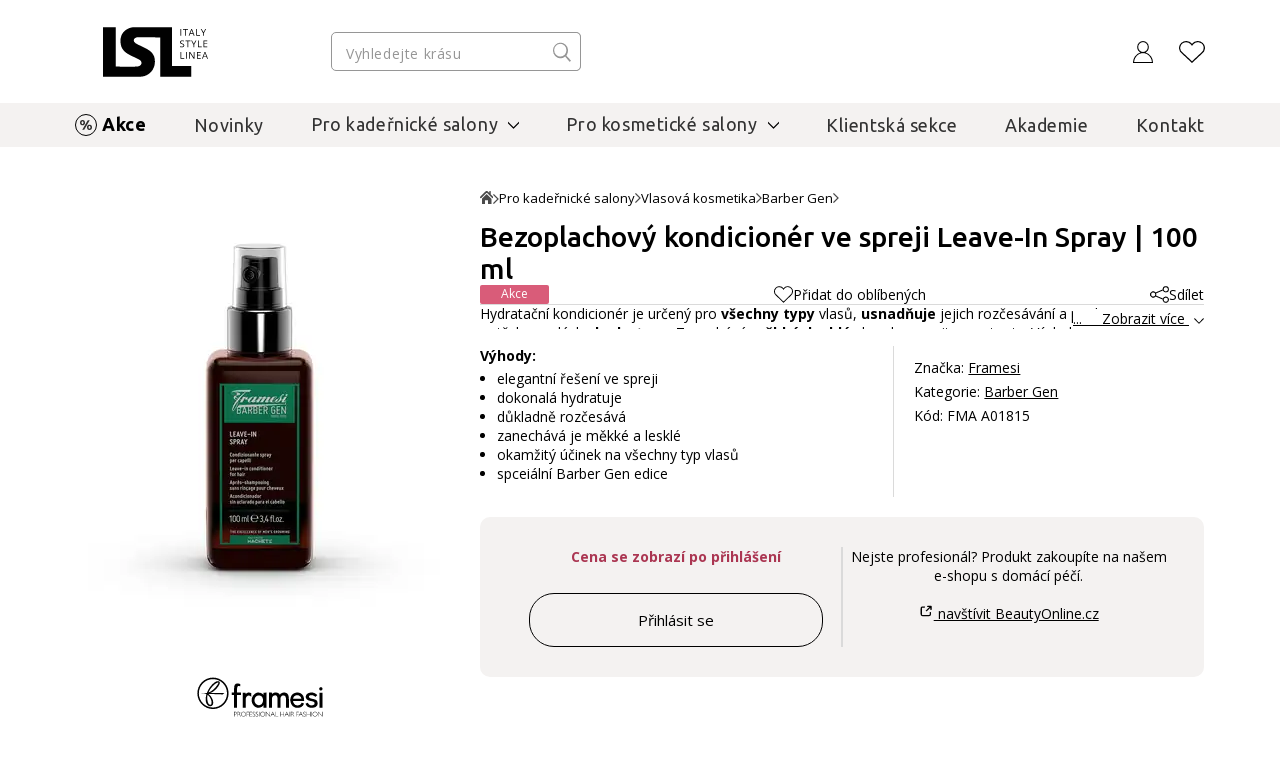

--- FILE ---
content_type: text/html; charset=UTF-8
request_url: https://www.italystyle.cz/pro-kadernicke-salony/vlasova-kosmetika/panska-linie-barber-gen/fma-a01815-bezoplachovy-kondicioner-ve-spreji-100ml-leave-in-spray-p.html
body_size: 29921
content:
<!DOCTYPE html>
<html lang="cs">

<head>
    <meta charset="UTF-8">
    <meta http-equiv="X-UA-Compatible" content="IE=edge">
    <meta http-equiv="cleartype" content="on">
	<meta name="apple-mobile-web-app-capable" content="yes">
    <meta name="format-detection" content="telephone=no">
    <meta name="msapplication-tap-highlight" content="no">
    <meta name="HandheldFriendly" content="true" />
    <meta name="viewport" content="width=device-width, height=device-height, initial-scale=1.0,viewport-fit=cover">
    <meta name="color-scheme" content="light dark">

       
        
    <link rel="preconnect" href="https://fonts.googleapis.com">
    <link rel="preconnect" href="https://fonts.gstatic.com" crossorigin>
    <link rel="preconnect" href="https://data.italystyle.cz" crossorigin>
    <link href="https://fonts.googleapis.com/css2?family=Ubuntu:ital,wght@0,300;0,400;0,500;0,700;1,300;1,400;1,500;1,700&display=swap" rel="stylesheet">
    <link href="https://fonts.googleapis.com/css2?family=Open+Sans:ital,wght@0,300;0,400;0,600;0,700;0,800;1,300;1,400;1,600;1,700;1,800&display=swap" rel="stylesheet">

    <script src="https://data.italystyle.cz/104823/web_templates/170/js/jquery.min.js"></script>

    <link rel="stylesheet" href="https://data.italystyle.cz/104823/web_templates/170/js/4c67fd953b895ac7301d9962e6ba24e6.css?v=c1763992403">
    <link rel="stylesheet" type="text/css" href="https://data.italystyle.cz/104823/web_templates/170/style-105791.css?h=3c1f7279f587143cf731333e3d71c8a2" >


        <meta name="description" content="Muži ocení hydratační kondicionér, který je ve spreji a pomáhá rozčesat pánské vlasy. Zanechává je měkké, lesklé a bez pocitu mastnoty. Sprej má okamžitý účinek na všechny typy vlasů.">    <title>Bezoplachový kondicionér ve spreji Leave-In Spray | 100 ml </title>
    <meta property="og:title" content="Bezoplachový kondicionér ve spreji Leave-In Spray | 100 ml ">
     <meta property="og:description" content="Muži ocení hydratační kondicionér, který je ve spreji a pomáhá rozčesat pánské vlasy. Zanechává je měkké, lesklé a bez pocitu mastnoty. Sprej má okamžitý účinek na všechny typy vlasů.">    <meta property="og:type" content="website" >
    
    <meta property="og:image" content="https://data.italystyle.cz/104823/www/www.italystyle.cz/products/12/11190/shortpixel/11190_0-1641987668-1706927442.jpg">    
    <meta name="thumbnail"  content="https://data.italystyle.cz/104823/www/www.italystyle.cz/products/12/11190/shortpixel/11190_0-1641987668-1706927442.jpg"/>    
      <meta name="robots" content="index, follow" />
     	        	<link rel="canonical" href="https://www.italystyle.cz/pro-kadernicke-salony/vlasova-kosmetika/panska-linie-barber-gen/fma-a01815-bezoplachovy-kondicioner-ve-spreji-100ml-leave-in-spray-p.html"  />        	                          	
                   <script>
      var dataLayer = [];
     var share_code = '//s7.addthis.com/js/300/addthis_widget.js#pubid=ra-611f62e45645291a';
     var packeta_code = 'fed85d37371ecd9f';
     

     </script>

<link rel="shortcut icon" href="https://data.italystyle.cz/104823/www/beauty.italystyle.cz/italystyle-cz/loga-isl/favicon-32x32.png"/>

<script>
window.dataLayer = window.dataLayer || [];
function gtag() { window.dataLayer.push(arguments); }
gtag('consent', 'default', {
ad_storage: 'denied',
analytics_storage: 'denied',
ad_user_data: 'denied',
ad_personalization: 'denied',
wait_for_update: 2000
});
</script>  

<!-- Google Tag Manager -->
<noscript><iframe src="//www.googletagmanager.com/ns.html?id=GTM-NXZZ45"
height="0" width="0" style="display:none;visibility:hidden"></iframe></noscript>
<script>(function(w,d,s,l,i){w[l]=w[l]||[];w[l].push({'gtm.start':
new Date().getTime(),event:'gtm.js'});var f=d.getElementsByTagName(s)[0],
j=d.createElement(s),dl=l!='dataLayer'?'&l='+l:'';j.async=true;j.src=
'//www.googletagmanager.com/gtm.js?id='+i+dl;f.parentNode.insertBefore(j,f);
})(window,document,'script','dataLayer','GTM-NXZZ45');</script>
<!-- End Google Tag Manager --> <script>
    var dataLayer = dataLayer || [];
    dataLayer.push({"ecomm_pagetype": "product","ecomm_prodid": 11190,"ecomm_category": "Barber Gen"});
dataLayer.push({"ecommerce": {"detail": {"products": [{"name": "Bezoplachov\u00fd kondicion\u00e9r ve spreji Leave-In Spray | 100 ml ","id": 11190,"category": "Barber Gen","brand": "Framesi" }]}}});

    </script>

    <!-- Google Tag Manager -->
<noscript><iframe src="//www.googletagmanager.com/ns.html?id=GTM-NXZZ45"
height="0" width="0" style="display:none;visibility:hidden"></iframe></noscript>
<script>(function(w,d,s,l,i){w[l]=w[l]||[];w[l].push({'gtm.start':
new Date().getTime(),event:'gtm.js'});var f=d.getElementsByTagName(s)[0],
j=d.createElement(s),dl=l!='dataLayer'?'&l='+l:'';j.async=true;j.src=
'//www.googletagmanager.com/gtm.js?id='+i+dl;f.parentNode.insertBefore(j,f);
})(window,document,'script','dataLayer','GTM-NXZZ45');</script>
<!-- End Google Tag Manager --></head>

<body class="  detail-products-body   ">

    <div class="mfp-bg toggle-d-block">
    	<div class="lds-spinner"><div></div><div></div><div></div><div></div><div></div><div></div><div></div><div></div><div></div><div></div><div></div><div></div></div>
    </div>

    <header>
        <div class="header-container">
            <div class="header-shadow-block"></div>
                        <div class="header-top">
                <div class="header-top-left">
                    <a class="menu-toggle" href="#" aria-label="Mobilní menu">
                        <span class="first"></span>
                        <span class="second"></span>
                        <span class="third"></span>
                    </a>
                    <a class="header-logo" href="https://www.italystyle.cz/" aria-label="Logo firmy"></a>
                </div>
                                                
                
                <div class="header-search-div">
                    <div class="header-search">
                       <form action="/vyhledavani/">
                        <input type="search" placeholder="Vyhledejte krásu" name="product_search" value="">
                        <input class="search-button" type="submit" name="search" value="">
                       </form>
                    </div>
                    <div class="search-result">
                    </div>                               
                </div>
                            <div class="header-right">
                    <div class="search-mobil"></div>
                    
                    
                    
                  		 

<div class="login login-top login-top-unlogged"><span class="basket-loggin">Přihlásit</span></div>
                    <div class="login-hover-container">
                        <div class="login-hover navigation-container"> 
                            <span>Přihlaste se k Vašemu účtu</span>
                            <div class="login-menu">
                                <a class="login-menu-item navigation-item active" href="#login2">Přihlášení</a>
                                <a class="login-menu-item navigation-item" href="#register2">Nová registrace</a>
                            </div>
                               
                            <div class="general-form login-body navigation-content active toggle-d-block" id="login2">
                                <form action="" method="post"  class="new_form login-ajax">
                                	<input type="hidden" name="application" value="dir"><input type="hidden" name="ajax" value="return_code"><input type="hidden" name="action" value="login"><input type="hidden" name="permanent_login" value="1">
                                    <p class="wrong-login hidden-element">Nesprávné uživatelské jméno nebo heslo!</p>
                                    <p class="inactivated-user hidden-element">Registrace je potvrzena, ale Váš účet je stále neaktivní. Potvrďte prosím aktivační link v e-mailu.</p>
                                    <p class="blocked-user hidden-element">Vaše registrace je nyní blokována. Kontaktujte prosím obchodního konzultanta nebo naši zákaznickou podporu.</p>
                                    <p class="nonexistent-user hidden-element">Zadané uživatelské jméno neexistuje!</p>
                                    <p class="form-input">
                                        <input class="mandatory" type="text" name="login" required="required" placeholder="E-mail" value="">
                                       <label class="message mandatory">
							<span class="label-ok">E-mail</span><span class="label-fail">Vyplňte prosím Váš e-mail</span>
                          </label>
                                    </p>
                                    
                                    <p class="form-input password-holder">
                                        <input type="password" placeholder="Heslo" name="password" required="required" class="mandatory">
                                        <label for="attr_2755" class=" message mandatory ">
							<span class="label-ok">Heslo</span><span class="label-fail">Heslo je povinné</span>
                          </label>
                                      <a href="#" class="password-view"></a>
                                    </p>
                                    <p class="password"><a href="https://www.italystyle.cz/zapomenute-heslo/">Zapomenuté heslo?</a></p>
                                    <p>
                                        <input type="submit" class="button" value="Přihlásit se">
                                    </p>
                                </form>
    						                                 <a class="login-cross" href="#"></a>
                               
                            </div>
                            <div class="login-body navigation-content toggle-d-block" id="register2">
                                <ul>
                                    <li>obdržíte přístup do klientské sekce</li>
                                    <li>přidělíme vám specialistu dle regionu</li>
                                    <li>získáte přístup k akčním Focusům</li>
                                    <li>uvidíte velkoobchodní ceny</li>
                                    <li>můžete nakupovat na e-shopu (pouze pro CZ)</li>
                                </ul>
                                <a class="button register" href="https://www.italystyle.cz/registrace-profesionalu/">Registrovat se</a>
    
                                     <a class="login-cross" href="#"></a>
                            </div>
                        </div>
                        
                        </div>
                        
                        
                        
                


                    
                    
                    <a class="likes" href="/oblibene-produkty/" aria-label="Oblíbené produkty">                    </a>
                                    </div>
                                          </div>
            
            <div class="menu-row">
            	<div class="menuapp-container menuapp"  data-category="0">
     <div class="header-menu">
     <a class="login menu-mobil line-dark" href="/prihlaseni/">Přihlášení</a>                <a class="menu-item 
     
     line-gray  
    pink " href="https://www.italystyle.cz/akce-a-vyprodeje/">Akce</a>
                 <a class="menu-item 
     
     line-gray  
    " href="https://www.italystyle.cz/novinky/">Novinky</a>
                    <div class="menu-submenu 
        line-gray   
       ">
       <div class="menu-submenu-title">
          <a href="https://www.italystyle.cz/pro-kadernicke-salony/" class="menu-item hover"><span>Pro kadeřnické salony</span></a><span class="menu-arrow " data-category_dest="442"></span>
       </div>
       <div class="menu-container hover ">
                      <div class="menu-col">
               <div class="menu-col-title">
                  <a href="https://www.italystyle.cz/pro-kadernicke-salony/kadernicky-nabytek/"><span>Kadeřnický nábytek</span></a>
                  <span class="menu-arrow-col "></span>               </div>
               <div class="menu-col-items ">
                                                            <a class="menu-col-item" href="https://www.italystyle.cz/pro-kadernicke-salony/kadernicky-nabytek/pracovni-kresla-a-stolicky/">Pracovní křesla&amp;stoličky</a>
                                                                                <a class="menu-col-item" href="https://www.italystyle.cz/pro-kadernicke-salony/kadernicky-nabytek/myci-jednotky/">Mycí boxy</a>
                                                                                <a class="menu-col-item" href="https://www.italystyle.cz/pro-kadernicke-salony/kadernicky-nabytek/obsluhy-a-zrcadla/">Obsluhy a zrcadla</a>
                                                                                <a class="menu-col-item" href="https://www.italystyle.cz/pro-kadernicke-salony/kadernicky-nabytek/panska-a-holici-kresla/">Pánská a holicí křesla</a>
                                                                                <a class="menu-col-item" href="https://www.italystyle.cz/pro-kadernicke-salony/kadernicky-nabytek/recepce/">Recepce</a>
                                                                                <a class="menu-col-item" href="https://www.italystyle.cz/pro-kadernicke-salony/kadernicky-nabytek/voziky-a-stolky/">Vozíky a stolky</a>
                                                                                <a class="menu-col-item" href="https://www.italystyle.cz/pro-kadernicke-salony/kadernicky-nabytek/podnozniky/">Podnožníky</a>
                                                                                <a class="menu-col-item" href="https://www.italystyle.cz/pro-kadernicke-salony/kadernicky-nabytek/hair-station-a-susaky/">Hair station a sušáky</a>
                                                                                                                                                                                                <a class="menu-col-item bold" href="https://www.italystyle.cz/pro-kadernicke-salony/kadernicky-nabytek/">Více</a>
                                 </div>
            </div>
                      <div class="menu-col">
               <div class="menu-col-title">
                  <a href="https://www.italystyle.cz/pro-kadernicke-salony/vlasova-kosmetika/"><span>Vlasová kosmetika</span></a>
                  <span class="menu-arrow-col "></span>               </div>
               <div class="menu-col-items ">
                                                            <a class="menu-col-item" href="https://www.italystyle.cz/pro-kadernicke-salony/vlasova-kosmetika/barvy/">Barvy</a>
                                                                                <a class="menu-col-item" href="https://www.italystyle.cz/pro-kadernicke-salony/vlasova-kosmetika/sampony/">Šampony</a>
                                                                                <a class="menu-col-item" href="https://www.italystyle.cz/pro-kadernicke-salony/vlasova-kosmetika/odbarvovace/">Odbarvovače</a>
                                                                                <a class="menu-col-item" href="https://www.italystyle.cz/pro-kadernicke-salony/vlasova-kosmetika/oxidanty/">Oxidanty</a>
                                                                                <a class="menu-col-item" href="https://www.italystyle.cz/pro-kadernicke-salony/vlasova-kosmetika/kondicionery/">Kondicionéry</a>
                                                                                <a class="menu-col-item" href="https://www.italystyle.cz/pro-kadernicke-salony/vlasova-kosmetika/masky/">Masky</a>
                                                                                <a class="menu-col-item" href="https://www.italystyle.cz/pro-kadernicke-salony/vlasova-kosmetika/regenerace-a-osetreni/">Regenerace</a>
                                                                                <a class="menu-col-item" href="https://www.italystyle.cz/pro-kadernicke-salony/vlasova-kosmetika/trvala-pro-vyhlazeni-a-zvlneni/">Vlny a vyhlazení</a>
                                                                                                                                                                                                                                      <a class="menu-col-item bold" href="https://www.italystyle.cz/pro-kadernicke-salony/vlasova-kosmetika/">Více</a>
                                 </div>
            </div>
                      <div class="menu-col">
               <div class="menu-col-title">
                  <a href="https://www.italystyle.cz/pro-kadernicke-salony/kadernicke-pristroje/"><span>Přístroje a doplňky</span></a>
                  <span class="menu-arrow-col "></span>               </div>
               <div class="menu-col-items ">
                                                            <a class="menu-col-item" href="https://www.italystyle.cz/pro-kadernicke-salony/kadernicke-pristroje/feny/">Fény</a>
                                                                                <a class="menu-col-item" href="https://www.italystyle.cz/pro-kadernicke-salony/kadernicke-pristroje/hrebeny-a-kartace/">Hřebeny a kartáče</a>
                                                                                <a class="menu-col-item" href="https://www.italystyle.cz/pro-kadernicke-salony/kadernicke-pristroje/kulmy/">Kulmy</a>
                                                                                <a class="menu-col-item" href="https://www.italystyle.cz/pro-kadernicke-salony/kadernicke-pristroje/zehlicky/">Žehličky</a>
                                                                                <a class="menu-col-item" href="https://www.italystyle.cz/pro-kadernicke-salony/kadernicke-pristroje/nuzky/">Nůžky</a>
                                                                                <a class="menu-col-item" href="https://www.italystyle.cz/pro-kadernicke-salony/kadernicke-pristroje/doplnky/">Doplňky</a>
                                                                       </div>
            </div>
                    <div class="menu-col brands">
<div>NEJOBLÍBENĚJŠÍ ZNAČKY</div>
<div class="brands-img">
<div class="brands-img-col">
<a href="/znacky/framesi/"><img src="https://data.italystyle.cz/104823/www/beauty.italystyle.cz/loga-znacek/s-okrajem-pro-web/Framesi_NEW-PAY_OK-brd.svg" alt="Framesi" loading=lazy></a>
<a href="/znacky/parlux/"><img src="https://data.italystyle.cz/104823/www/beauty.italystyle.cz/loga-znacek/s-okrajem-pro-web/Parlux-logo-2022-brd-web1.svg" alt="Parlux" loading=lazy></a>
<a href="/znacky/label-m/ "><img src="https://data.italystyle.cz/104823/www/beauty.italystyle.cz/loga-znacek/LABEL.M-logo-svg-web1-gld.svg" alt="Label.M" loading=lazy></a>
</div>
<div class="brands-img-col">
<a href="/znacky/beauty-star/"><img src="https://data.italystyle.cz/104823/www/beauty.italystyle.cz/loga-znacek/s-okrajem-pro-web/Beautystar-Logo-u21-brd.svg" alt="Beauty Star" loading=lazy></a>
<a href="/znacky/y-s-park-professional/"><img src="https://data.italystyle.cz/104823/www/www.beautyonline.cz/loga-znacek/YSPark-logo-up.svg" alt="Y.S. Park" loading=lazy></a>
<a href="/znacky/maletti/"><img src="https://data.italystyle.cz/104823/www/beauty.italystyle.cz/loga-znacek/Maletti_dihw_logo.svg" alt="Maletti" loading=lazy></a>
</div>
</div>
<div class="brands-next"><a href="/znacky/">Další značky</a></div>
</div>

         </div>
      </div>
                    <div class="menu-submenu 
        line-gray   
       ">
       <div class="menu-submenu-title">
          <a href="https://www.italystyle.cz/pro-kosmeticke-salony/" class="menu-item hover"><span>Pro kosmetické salony</span></a><span class="menu-arrow " data-category_dest="443"></span>
       </div>
       <div class="menu-container hover ">
                      <div class="menu-col">
               <div class="menu-col-title">
                  <a href="https://www.italystyle.cz/pro-kosmeticke-salony/pletova-kosmetika/"><span>Péče o pleť</span></a>
                  <span class="menu-arrow-col "></span>               </div>
               <div class="menu-col-items ">
                                                            <a class="menu-col-item" href="https://www.italystyle.cz/pro-kosmeticke-salony/pletova-kosmetika/pletova-mleka-tonika-a-kremy/">Mléka, peelingy, tonika</a>
                                                                                <a class="menu-col-item" href="https://www.italystyle.cz/pro-kosmeticke-salony/pletova-kosmetika/pletove-kremy/">Pleťové krémy</a>
                                                                                <a class="menu-col-item" href="https://www.italystyle.cz/pro-kosmeticke-salony/pletova-kosmetika/pletova-sera/">Pleťová séra</a>
                                                                                <a class="menu-col-item" href="https://www.italystyle.cz/pro-kosmeticke-salony/pletova-kosmetika/pletove-masky/">Pleťové masky</a>
                                                                                <a class="menu-col-item" href="https://www.italystyle.cz/pro-kosmeticke-salony/pletova-kosmetika/pece-o-ocni-okoli/">Oční péče</a>
                                                                                <a class="menu-col-item" href="https://www.italystyle.cz/pro-kosmeticke-salony/pletova-kosmetika/aktivni-latky-bioactive/">Bio Active</a>
                                                                                <a class="menu-col-item" href="https://www.italystyle.cz/pro-kosmeticke-salony/pletova-kosmetika/dekorativni-kosmetika/">Dekorativní kosmetika</a>
                                                                                <a class="menu-col-item" href="https://www.italystyle.cz/pro-kosmeticke-salony/pletova-kosmetika/travel-kit/">Cestovní balení</a>
                                                                       </div>
            </div>
                      <div class="menu-col">
               <div class="menu-col-title">
                  <a href="https://www.italystyle.cz/pro-kosmeticke-salony/telova-kosmetika/"><span>Péče o tělo</span></a>
                  <span class="menu-arrow-col "></span>               </div>
               <div class="menu-col-items ">
                                                            <a class="menu-col-item" href="https://www.italystyle.cz/pro-kosmeticke-salony/telova-kosmetika/telova-mleka-a-kremy/">Tělová mléka a krémy</a>
                                                                                <a class="menu-col-item" href="https://www.italystyle.cz/pro-kosmeticke-salony/pletova-kosmetika/pripravky-na-opalovani/">Přípravky na opalování</a>
                                                                                <a class="menu-col-item" href="https://www.italystyle.cz/pro-kosmeticke-salony/telova-kosmetika/masazni-produkty/">Masážní produkty</a>
                                                                       </div>
            </div>
                      <div class="menu-col">
               <div class="menu-col-title">
                  <a href="https://www.italystyle.cz/pro-kosmeticke-salony/kosmeticky-nabytek/"><span>Vybavení salonu</span></a>
                  <span class="menu-arrow-col "></span>               </div>
               <div class="menu-col-items ">
                                                            <a class="menu-col-item" href="https://www.italystyle.cz/pro-kosmeticke-salony/kosmeticky-nabytek/profesionalni-kosmeticke-pristroje-a-pomucky/">Přístroje a pomůcky</a>
                                                                                <a class="menu-col-item" href="https://www.italystyle.cz/pro-kosmeticke-salony/kosmeticky-nabytek/lehatka/">Lehátka</a>
                                                                                <a class="menu-col-item" href="https://www.italystyle.cz/pro-kosmeticke-salony/kosmeticky-nabytek/pedikerska-kresla/">Pedikérská křesla</a>
                                                                                <a class="menu-col-item" href="https://www.italystyle.cz/pro-kosmeticke-salony/kosmeticky-nabytek/zidle-stolky-a-voziky/pracovni-zidlicky/">Pracovní stoličky</a>
                                                                                <a class="menu-col-item" href="https://www.italystyle.cz/pro-kosmeticke-salony/kosmeticky-nabytek/zidle-stolky-a-voziky/pracovni-voziky/">Pracovní vozíky</a>
                                                                                <a class="menu-col-item" href="https://www.italystyle.cz/pro-kosmeticke-salony/kosmeticky-nabytek/kosmeticke-potreby-a-doplnky/">Kosmetické doplňky</a>
                                                                                <a class="menu-col-item" href="https://www.italystyle.cz/pro-kadernicke-salony/kadernicky-nabytek/hygiena-salonu/">Hygiena salonu</a>
                                                                       </div>
            </div>
                    <div class="menu-col brands">
<div>NEJOBLÍBENĚJŠÍ ZNAČKY</div>
<div class="brands-img">
<div class="brands-img-col">
<a href="/znacky/alissa-beaute/"><img src="https://data.italystyle.cz/104823/www/beauty.italystyle.cz/loga-znacek/s-okrajem-pro-web/AB-alissa-beaute-logo-NOVE-21-brd.svg" alt="Alissa Beauté" loading=lazy></a>
<a href="/znacky/diego-dalla-palma/"><img src="https://data.italystyle.cz/104823/www/beauty.italystyle.cz/loga-znacek/s-okrajem-pro-web/Diego-dalla-Palma-pro-logo-brd.svg" alt="Diego dalla Palma" loading=lazy></a>
</div>
<div class="brands-img-col">
<a href="/znacky/nilo/"><img src="https://data.italystyle.cz/104823/www/beauty.italystyle.cz/italystyle-cz/loga-znacek/Nilo-logo-22-spa-design-.svg" alt="Nilo" loading=lazy></a>
</div>
</div>
<div class="brands-next"><a href="/znacky/">Další značky</a></div>
</div>

         </div>
      </div>
                 <a class="menu-item 
     
     line-gray  
    " href="/partnerska-sekce/">Klientská sekce</a>
                 <a class="menu-item 
     
     line-gray  
    " href="https://www.italystyle.cz/akademie/">Akademie</a>
                 <a class="menu-item 
     
     line-gray  
    " href="https://www.italystyle.cz/kontakt/">Kontakt</a>
                    <div class="menu-submenu 
       line-light bg  
       menu-mobil">
       <div class="menu-submenu-title">
          <a href="https://www.italystyle.cz/znacky/" class="menu-item hover"><span>Značky</span></a><span class="menu-arrow " data-category_dest="207"></span>
       </div>
       <div class="menu-container hover ">
                      <div class="menu-col">
               <div class="menu-col-title">
                  <a href="https://www.italystyle.cz/znacky/framesi/"><span>Framesi</span></a>
                  <span class="menu-arrow-col "></span>               </div>
               <div class="menu-col-items ">
                                                            <a class="menu-col-item" href="https://www.italystyle.cz/pro-kadernicke-salony/vlasova-kosmetika/barvy/">Barvy</a>
                                                                                <a class="menu-col-item" href="https://www.italystyle.cz/pro-kadernicke-salony/vlasova-kosmetika/odbarvovace/">Odbarvovače</a>
                                                                                <a class="menu-col-item" href="https://www.italystyle.cz/znacky/framesi/regenerace/">Rigenol</a>
                                                                                <a class="menu-col-item" href="https://www.italystyle.cz/znacky/framesi/for-me/">Styling For-me</a>
                                                                                <a class="menu-col-item" href="https://www.italystyle.cz/znacky/framesi/osetreni/">Ošetření Morphosis</a>
                                                                                <a class="menu-col-item" href="https://www.italystyle.cz/znacky/framesi/vyhlazeni-vlasu/">Smoothing systém</a>
                                                                                <a class="menu-col-item" href="https://www.italystyle.cz/pro-kadernicke-salony/vlasova-kosmetika/trvala-pro-vyhlazeni-a-zvlneni/">Zvlnění a vyhlazení vlasů</a>
                                                                                <a class="menu-col-item" href="https://www.italystyle.cz/pro-kadernicke-salony/vlasova-kosmetika/panska-linie-barber-gen/">Barber Gen</a>
                                                                       </div>
            </div>
                      <div class="menu-col">
               <div class="menu-col-title">
                  <a href="https://www.italystyle.cz/znacky/alissa-beaute/"><span>Alissa Beauté</span></a>
                  <span class="menu-arrow-col "></span>               </div>
               <div class="menu-col-items ">
                                                            <a class="menu-col-item" href="https://www.italystyle.cz/znacky/alissa-beaute/hydra-ox/">Hydra-Ox</a>
                                                                                <a class="menu-col-item" href="https://www.italystyle.cz/znacky/alissa-beaute/radiance/">Radiance</a>
                                                                                <a class="menu-col-item" href="https://www.italystyle.cz/znacky/alissa-beaute/essential/">Essential</a>
                                                                                <a class="menu-col-item" href="https://www.italystyle.cz/znacky/alissa-beaute/bio-active/">Bio Active</a>
                                                                                <a class="menu-col-item" href="https://www.italystyle.cz/znacky/alissa-beaute/timeless/">Timeless</a>
                                                                                <a class="menu-col-item" href="https://www.italystyle.cz/znacky/alissa-beaute/clinic/">Clinic</a>
                                                                                <a class="menu-col-item" href="https://www.italystyle.cz/znacky/alissa-beaute/longevity/">Longevity</a>
                                                                                <a class="menu-col-item" href="https://www.italystyle.cz/znacky/alissa-beaute/charming/">Charming</a>
                                                                                                                                                                                                                                                                                                                  <a class="menu-col-item bold" href="https://www.italystyle.cz/znacky/alissa-beaute/">Více</a>
                                 </div>
            </div>
                      <div class="menu-col">
               <div class="menu-col-title">
                  <a href="https://www.italystyle.cz/znacky/diego-dalla-palma/"><span>Diego dalla Palma</span></a>
                  <span class="menu-arrow-col "></span>               </div>
               <div class="menu-col-items ">
                                                            <a class="menu-col-item" href="https://www.italystyle.cz/znacky/diego-dalla-palma/cell-detoxium/">Cell-Detoxium</a>
                                                                                <a class="menu-col-item" href="https://www.italystyle.cz/znacky/diego-dalla-palma/cleansing/"> Cleansing</a>
                                                                                <a class="menu-col-item" href="https://www.italystyle.cz/znacky/diego-dalla-palma/soothing/">Soothing</a>
                                                                                <a class="menu-col-item" href="https://www.italystyle.cz/znacky/diego-dalla-palma/icon-time/">Icon Time</a>
                                                                                <a class="menu-col-item" href="https://www.italystyle.cz/znacky/diego-dalla-palma/ha-hero/">HA Hero</a>
                                                                                <a class="menu-col-item" href="https://www.italystyle.cz/znacky/diego-dalla-palma/purifying/">Purifying</a>
                                                                                <a class="menu-col-item" href="https://www.italystyle.cz/znacky/diego-dalla-palma/fillift/">Fillift</a>
                                                                                <a class="menu-col-item" href="https://www.italystyle.cz/znacky/diego-dalla-palma/resurface/">Resurface</a>
                                                                                                                                                                                                <a class="menu-col-item bold" href="https://www.italystyle.cz/znacky/diego-dalla-palma/">Více</a>
                                 </div>
            </div>
                      <div class="menu-col">
               <div class="menu-col-title">
                  <a href="https://www.italystyle.cz/znacky/parlux/"><span>Parlux</span></a>
                  <span class="menu-arrow-col "></span>               </div>
               <div class="menu-col-items ">
                                                            <a class="menu-col-item" href="https://www.italystyle.cz/znacky/parlux/parlux-elysium/">Parlux Elysium</a>
                                                                                <a class="menu-col-item" href="https://www.italystyle.cz/znacky/parlux/parlux-ethos/">Parlux Ethos</a>
                                                                                <a class="menu-col-item" href="https://www.italystyle.cz/znacky/parlux/parlux-digitalyon/">Parlux Digitalyon</a>
                                                                                <a class="menu-col-item" href="https://www.italystyle.cz/znacky/parlux/parlux-alyon/">Parlux Alyon</a>
                                                                                <a class="menu-col-item" href="https://www.italystyle.cz/znacky/parlux/parlux-ardent/">Parlux Ardent</a>
                                                                                <a class="menu-col-item" href="https://www.italystyle.cz/znacky/parlux/parlux-light-advance/">Parlux Light Advance</a>
                                                                                <a class="menu-col-item" href="https://www.italystyle.cz/znacky/parlux/difuzery-a-tlumice/">Příslušenství</a>
                                                                       </div>
            </div>
                      <div class="menu-col">
               <div class="menu-col-title">
                  <a href="https://www.italystyle.cz/znacky/y-s-park-professional/"><span>Y.S. Park</span></a>
                  <span class="menu-arrow-col "></span>               </div>
               <div class="menu-col-items ">
                                                            <a class="menu-col-item" href="https://www.italystyle.cz/znacky/y-s-park-professional/strihaci-hrebeny/">Stříhací hřebeny</a>
                                                                                <a class="menu-col-item" href="https://www.italystyle.cz/znacky/y-s-park-professional/hrebeny-s-pravitkem/">Hřebeny s pravítkem</a>
                                                                                <a class="menu-col-item" href="https://www.italystyle.cz/znacky/y-s-park-professional/tupirovaci-hrebeny/">Tupírovací hřebeny</a>
                                                                                <a class="menu-col-item" href="https://www.italystyle.cz/znacky/y-s-park-professional/panske-hrebeny/">Pánské hřebeny </a>
                                                                                <a class="menu-col-item" href="https://www.italystyle.cz/znacky/y-s-park-professional/kulate-kartace/">Kulaté kartáče</a>
                                                                                <a class="menu-col-item" href="https://www.italystyle.cz/znacky/y-s-park-professional/ploche-kartace/">Ploché kartáče</a>
                                                                                <a class="menu-col-item" href="https://www.italystyle.cz/znacky/y-s-park-professional/pomocnici-pro-aplikaci-barvy-a-osetreni/">Doplňky pro barvení</a>
                                                                                <a class="menu-col-item" href="https://www.italystyle.cz/znacky/y-s-park-professional/doplnky-sponky-pinety/">Doplňky, sponky, pinety</a>
                                                                       </div>
            </div>
                      <div class="menu-col">
               <div class="menu-col-title">
                  <a href="https://www.italystyle.cz/znacky/label-m/"><span>Label.M</span></a>
                  <span class="menu-arrow-col "></span>               </div>
               <div class="menu-col-items ">
                                                            <a class="menu-col-item" href="https://www.italystyle.cz/znacky/label-m/zdrave-vlasy-pokozka/">Zdravé vlasy &amp; pokožka</a>
                                                                                <a class="menu-col-item" href="https://www.italystyle.cz/znacky/label-m/suche-ponicene-vlasy/">Suché &amp; poškozené vlasy</a>
                                                                                <a class="menu-col-item" href="https://www.italystyle.cz/znacky/label-m/blond-barvene-vlasy/">Blond &amp; barvené vlasy</a>
                                                                                <a class="menu-col-item" href="https://www.italystyle.cz/znacky/label-m/kudrnate-hladke-vlasy/">Kudrnaté &amp; hladké vlasy</a>
                                                                                <a class="menu-col-item" href="https://www.italystyle.cz/znacky/label-m/objem-posileni-vlasu/">Objem &amp; posílení vlasů</a>
                                                                                <a class="menu-col-item" href="https://www.italystyle.cz/znacky/label-m/styling-zaklad-ucesu/">Styling &amp; základ účesu</a>
                                                                                <a class="menu-col-item" href="https://www.italystyle.cz/znacky/label-m/m-plex-bond/">M-Plex Bond</a>
                                                                                <a class="menu-col-item" href="https://www.italystyle.cz/znacky/label-m/profesionalni-packety/">Profesionální packety</a>
                                                                       </div>
            </div>
                      <div class="menu-col">
               <div class="menu-col-title">
                  <a href="https://www.italystyle.cz/znacky/gestil-care/"><span>Gestil Care</span></a>
                  <span class="menu-arrow-col "></span>               </div>
               <div class="menu-col-items ">
                                                            <a class="menu-col-item" href="https://www.italystyle.cz/znacky/gestil-care/tonika-a-sera/">Čištění a tonika</a>
                                                                                <a class="menu-col-item" href="https://www.italystyle.cz/znacky/gestil-care/sampony/">Šampony</a>
                                                                                <a class="menu-col-item" href="https://www.italystyle.cz/znacky/gestil-care/masky-a-kondicioner/">Masky</a>
                                                                                <a class="menu-col-item" href="https://www.italystyle.cz/znacky/gestil-care/zaverecna-pece/">Závěrečná péče</a>
                                                                                <a class="menu-col-item" href="https://www.italystyle.cz/znacky/gestil-care/tradicni-gestil/">Tradiční Gestil</a>
                                                                       </div>
            </div>
                      <div class="menu-col">
               <div class="menu-col-title">
                  <a href="https://www.italystyle.cz/znacky/trendy-hair/"><span>Trendy Hair</span></a>
                  <span class="menu-arrow-col "></span>               </div>
               <div class="menu-col-items ">
                                                            <a class="menu-col-item" href="https://www.italystyle.cz/znacky/trendy-hair/suche-a-poskozene-vlasy/">Suché a poškozené vlasy</a>
                                                                                <a class="menu-col-item" href="https://www.italystyle.cz/znacky/trendy-hair/obnovujici-pece-poskozenych-vlasu/">Obnovení poškozených vlasů</a>
                                                                                <a class="menu-col-item" href="https://www.italystyle.cz/znacky/trendy-hair/pece-pro-barvene-vlasy/">Péče pro barvené vlasy</a>
                                                                                <a class="menu-col-item" href="https://www.italystyle.cz/znacky/trendy-hair/pro-objem-a-plnost/">Pro objem a plnost</a>
                                                                                <a class="menu-col-item" href="https://www.italystyle.cz/znacky/trendy-hair/pro-zarive-vlasy/">Pro zářivé vlasy</a>
                                                                                <a class="menu-col-item" href="https://www.italystyle.cz/znacky/trendy-hair/proteinove-vyhlazeni-vlasu/">Vyhlazení vlasů</a>
                                                                                <a class="menu-col-item" href="https://www.italystyle.cz/znacky/trendy-hair/vyhlazeni-barvenych-vlasu/">Vyhlazení blond odstínů</a>
                                                                                <a class="menu-col-item" href="https://www.italystyle.cz/znacky/trendy-hair/intenzivni-rekonstrukce-poskozenych-vlasu/">Rekonstrukce poškozených vlasů</a>
                                                                                                                    <a class="menu-col-item bold" href="https://www.italystyle.cz/znacky/trendy-hair/">Více</a>
                                 </div>
            </div>
                      <div class="menu-col">
               <div class="menu-col-title">
                  <a href="https://www.italystyle.cz/znacky/labor-pro/"><span>Labor Pro</span></a>
                  <span class="menu-arrow-col "></span>               </div>
               <div class="menu-col-items ">
                                                            <a class="menu-col-item" href="https://www.italystyle.cz/znacky/labor-pro/kadernicke-doplnky/">Kadeřnické doplňky</a>
                                                                                <a class="menu-col-item" href="https://www.italystyle.cz/znacky/labor-pro/feny/">Fény Labor</a>
                                                                                <a class="menu-col-item" href="https://www.italystyle.cz/znacky/labor-pro/zehlicky-a-kulmy/">Žehličky a kulmy</a>
                                                                                <a class="menu-col-item" href="https://www.italystyle.cz/znacky/labor-pro/hrebeny/">Hřebeny Labor</a>
                                                                                <a class="menu-col-item" href="https://www.italystyle.cz/znacky/labor-pro/kartace/">Kartáče Labor</a>
                                                                                <a class="menu-col-item" href="https://www.italystyle.cz/znacky/labor-pro/holici-strojky/">Holicí strojky</a>
                                                                       </div>
            </div>
                      <div class="menu-col">
               <div class="menu-col-title">
                  <a href="https://www.italystyle.cz/znacky/framar/"><span>Framar</span></a>
                  <span class="menu-arrow-col "></span>               </div>
               <div class="menu-col-items ">
                                                            <a class="menu-col-item" href="https://www.italystyle.cz/znacky/framar/kartace-framar/">Kartáče Framar</a>
                                                                                <a class="menu-col-item" href="https://www.italystyle.cz/znacky/framar/folie/">Fólie</a>
                                                                                <a class="menu-col-item" href="https://www.italystyle.cz/znacky/framar/stetce/">Štětce</a>
                                                                                <a class="menu-col-item" href="https://www.italystyle.cz/znacky/framar/doplnky-framar/">Doplňky Framar</a>
                                                                       </div>
            </div>
                      <div class="menu-col">
               <div class="menu-col-title">
                  <a href="https://www.italystyle.cz/znacky/upgrade/"><span>Upgrade</span></a>
                  <span class="menu-arrow-col "></span>               </div>
               <div class="menu-col-items ">
                                                            <a class="menu-col-item" href="https://www.italystyle.cz/znacky/upgrade/profi-feny/">Profi fény</a>
                                                                                <a class="menu-col-item" href="https://www.italystyle.cz/znacky/upgrade/profi-zehlicky/">Profi žehličky</a>
                                                                                <a class="menu-col-item" href="https://www.italystyle.cz/znacky/upgrade/profi-kulmy/">Profi kulmy</a>
                                                                                <a class="menu-col-item" href="https://www.italystyle.cz/znacky/upgrade/profi-kartace/">Profi kartáče</a>
                                                                                <a class="menu-col-item" href="https://www.italystyle.cz/znacky/upgrade/profi-pece/">Profi péče</a>
                                                                       </div>
            </div>
                      <div class="menu-col">
               <div class="menu-col-title">
                  <a href="https://www.italystyle.cz/znacky/maletti/"><span>Maletti</span></a>
                                 </div>
               <div class="menu-col-items ">
                                                   </div>
            </div>
                      <div class="menu-col">
               <div class="menu-col-title">
                  <a href="https://www.italystyle.cz/znacky/beauty-star/"><span>Beauty Star</span></a>
                                 </div>
               <div class="menu-col-items ">
                                                   </div>
            </div>
                      <div class="menu-col">
               <div class="menu-col-title">
                  <a href="https://www.italystyle.cz/znacky/takara-belmont/"><span>Takara Belmont</span></a>
                                 </div>
               <div class="menu-col-items ">
                                                   </div>
            </div>
                      <div class="menu-col">
               <div class="menu-col-title">
                  <a href="https://www.italystyle.cz/znacky/ceriotti/"><span>Ceriotti</span></a>
                                 </div>
               <div class="menu-col-items ">
                                                   </div>
            </div>
                      <div class="menu-col">
               <div class="menu-col-title">
                  <a href="https://www.italystyle.cz/znacky/leader/"><span>Leader Cam</span></a>
                                 </div>
               <div class="menu-col-items ">
                                                   </div>
            </div>
                      <div class="menu-col">
               <div class="menu-col-title">
                  <a href="https://www.italystyle.cz/znacky/denman/"><span>Denman</span></a>
                                 </div>
               <div class="menu-col-items ">
                                                   </div>
            </div>
                      <div class="menu-col">
               <div class="menu-col-title">
                  <a href="https://www.italystyle.cz/znacky/nilo/"><span>Nilo</span></a>
                                 </div>
               <div class="menu-col-items ">
                                                   </div>
            </div>
                    <div class="menu-col brands">
<div>NEJOBLÍBENĚJŠÍ ZNAČKY</div>
<div class="brands-img">
<div class="brands-img-col">
<a href="/znacky/framesi/"><img src="https://data.italystyle.cz/104823/web_templates/85/images/logo_framesi.png" alt="Framesi" loading=lazy></a>
<a href="/znacky/alissa-beaute/"><img src="https://data.italystyle.cz/104823/web_templates/85/images/logo_alissa_beaute.png" alt="Alisa Beute" loading=lazy></a>
<a href="/znacky/diego-dalla-palma/"><img src="https://data.italystyle.cz/104823/web_templates/85/images/logo_ddp.png" alt="Diego dalla Palma" loading=lazy></a>
</div>
<div class="brands-img-col">
<a href="/"><img src="https://data.italystyle.cz/104823/web_templates/85/images/logo-beauty.svg" alt="beauty" loading=lazy></a>
<a href="/znacky/parlux/"><img src="https://data.italystyle.cz/104823/web_templates/85/images/logo_parlux.png" alt="Parlux" loading=lazy></a>
<a href="/znacky/y-s-park"><img src="https://data.italystyle.cz/104823/web_templates/85/images/logo_yps.png" alt="Y.S. Park" loading=lazy></a>
</div>
</div>
<div class="brands-next"><a href="/znacky/">Další značky</a></div>
</div>

         </div>
      </div>
                    <div class="menu-submenu 
       line-light bg  
       menu-mobil">
       <div class="menu-submenu-title">
          <a href="https://www.italystyle.cz/menu-poradime-vam/" class="menu-item hover"><span>Zákaznický servis</span></a><span class="menu-arrow " data-category_dest="213"></span>
       </div>
       <div class="menu-container hover ">
                      <div class="menu-col">
               <div class="menu-col-title">
                  <a href="https://www.italystyle.cz/kontakt/"><span>Kontakt</span></a>
                  <span class="menu-arrow-col "></span>               </div>
               <div class="menu-col-items ">
                                                            <a class="menu-col-item" href="https://www.italystyle.cz/kontakt/kontakty-e-shop/">Kontakty E-shop</a>
                                                                                <a class="menu-col-item" href="https://www.italystyle.cz/kontakt/vlasovy-program/">Vlasový program</a>
                                                                                <a class="menu-col-item" href="https://www.italystyle.cz/kontakt/pletovy-program/">Pleťový program</a>
                                                                                <a class="menu-col-item" href="https://www.italystyle.cz/kontakt/kontakty-slovensko/">Kontakty Slovensko</a>
                                                                                <a class="menu-col-item" href="https://www.italystyle.cz/kontakt/fakturace-a-logistika/">Fakturace a logistika</a>
                                                                                <a class="menu-col-item" href="https://www.italystyle.cz/kontakt/showroom-praha/">Showroom Praha</a>
                                                                                <a class="menu-col-item" href="https://www.italystyle.cz/kontakt/kontakty-akademie/">Kontakty Akademie</a>
                                                                       </div>
            </div>
                      <div class="menu-col">
               <div class="menu-col-title">
                  <a href="https://www.italystyle.cz/menu-uzitecne-informace/kdo-jsme/"><span>Kdo jsme</span></a>
                                 </div>
               <div class="menu-col-items ">
                                                   </div>
            </div>
                      <div class="menu-col">
               <div class="menu-col-title">
                  <a href="https://www.italystyle.cz/menu-uzitecne-informace/historie-spolecnosti/"><span>Historie společnosti</span></a>
                                 </div>
               <div class="menu-col-items ">
                                                   </div>
            </div>
                      <div class="menu-col">
               <div class="menu-col-title">
                  <a href="https://www.italystyle.cz/informacni-menu/beauty-rady-a-tipy/"><span>Aktuality a zajímavosti</span></a>
                  <span class="menu-arrow-col "></span>               </div>
               <div class="menu-col-items ">
                                                            <a class="menu-col-item" href="https://www.italystyle.cz/informacni-menu/beauty-rady-a-tipy/novinky/">Novinky</a>
                                                                                <a class="menu-col-item" href="https://www.italystyle.cz/informacni-menu/beauty-rady-a-tipy/pro-kosmeticke-a-kadernicke-salony/">Pro kadeřnické salóny</a>
                                                                                <a class="menu-col-item" href="https://www.italystyle.cz/informacni-menu/beauty-rady-a-tipy/pro-kosmeticke-salony/">Pro kosmetické salóny</a>
                                                                                <a class="menu-col-item" href="https://www.italystyle.cz/informacni-menu/beauty-rady-a-tipy/ucinne-techniky/">Účinné techniky</a>
                                                                       </div>
            </div>
                      <div class="menu-col">
               <div class="menu-col-title">
                  <a href="https://www.italystyle.cz/menu-zakaznicky-servis/moznosti-dopravy/"><span>Možnosti dopravy</span></a>
                                 </div>
               <div class="menu-col-items ">
                                                   </div>
            </div>
                      <div class="menu-col">
               <div class="menu-col-title">
                  <a href="https://www.italystyle.cz/menu-zakaznicky-servis/moznosti-platby/"><span>Možnosti platby</span></a>
                                 </div>
               <div class="menu-col-items ">
                                                   </div>
            </div>
                      <div class="menu-col">
               <div class="menu-col-title">
                  <a href="https://www.italystyle.cz/kontakt/o-nas/kariera/"><span>Kariéra</span></a>
                                 </div>
               <div class="menu-col-items ">
                                                   </div>
            </div>
                      <div class="menu-col">
               <div class="menu-col-title">
                  <a href="https://www.italystyle.cz/obchodni-podminky/"><span>Obchodní podmínky</span></a>
                                 </div>
               <div class="menu-col-items ">
                                                   </div>
            </div>
                      <div class="menu-col">
               <div class="menu-col-title">
                  <a href="https://www.italystyle.cz/menu-zakaznicky-servis/reklamacni-rad/"><span>Reklamační řád</span></a>
                                 </div>
               <div class="menu-col-items ">
                                                   </div>
            </div>
                      <div class="menu-col">
               <div class="menu-col-title">
                  <a href="https://www.italystyle.cz/informacni-menu/nejcastejsi-otazky/"><span>Nejčastější otázky</span></a>
                                 </div>
               <div class="menu-col-items ">
                                                   </div>
            </div>
                      <div class="menu-col">
               <div class="menu-col-title">
                  <a href="https://www.italystyle.cz/menu-uzitecne-informace/proc-nakupovat-u-nas/"><span>Spolupracujte s námi</span></a>
                                 </div>
               <div class="menu-col-items ">
                                                   </div>
            </div>
                      <div class="menu-col">
               <div class="menu-col-title">
                  <a href="https://www.italystyle.cz/pravidla-pouzivani-cookies/"><span>Pravidla používání cookies</span></a>
                                 </div>
               <div class="menu-col-items ">
                                                   </div>
            </div>
                      <div class="menu-col">
               <div class="menu-col-title">
                  <a href="https://www.italystyle.cz/podminky-zpracovani-osobnich-udaju-dle-gdpr/"><span>Ochrana osobních údajů GDPR</span></a>
                                 </div>
               <div class="menu-col-items ">
                                                   </div>
            </div>
                    <div class="menu-col brands">
<div>NEJOBLÍBENĚJŠÍ ZNAČKY</div>
<div class="brands-img">
<div class="brands-img-col">
<a href="/znacky/framesi/"><img src="https://data.italystyle.cz/104823/web_templates/85/images/logo_framesi.png" alt="Framesi" loading=lazy></a>
<a href="/znacky/alissa-beaute/"><img src="https://data.italystyle.cz/104823/web_templates/85/images/logo_alissa_beaute.png" alt="Alisa Beute" loading=lazy></a>
<a href="/znacky/diego-dalla-palma/"><img src="https://data.italystyle.cz/104823/web_templates/85/images/logo_ddp.png" alt="Diego dalla Palma" loading=lazy></a>
</div>
<div class="brands-img-col">
<a href="/"><img src="https://data.italystyle.cz/104823/web_templates/85/images/logo-beauty.svg" alt="beauty" loading=lazy></a>
<a href="/znacky/parlux/"><img src="https://data.italystyle.cz/104823/web_templates/85/images/logo_parlux.png" alt="Parlux" loading=lazy></a>
<a href="/znacky/y-s-park"><img src="https://data.italystyle.cz/104823/web_templates/85/images/logo_yps.png" alt="Y.S. Park" loading=lazy></a>
</div>
</div>
<div class="brands-next"><a href="/znacky/">Další značky</a></div>
</div>

         </div>
      </div>
                    <div class="brands-swiper brands-swiper-menu">
                <div class="swiper-container brandsSwiperMenu">
                    <div class="brands-cards swiper-wrapper">
                    	                        	<div class="swiper-slide">

                            
                            	<a href="/znacky/framesi/" class="brands-item"><img src="https://data.italystyle.cz/104823/www/beauty.italystyle.cz/loga-znacek/s-okrajem-pro-web/Framesi_NEW-PAY_OK-brd.svg" alt="Framesi" loading=lazy></a>
                           
                        	</div>
                                                	<div class="swiper-slide">

                            
                            	<a href="/znacky/alissa-beaute/" class="brands-item"><img src="https://data.italystyle.cz/104823/www/beauty.italystyle.cz/loga-znacek/s-okrajem-pro-web/AB-alissa-beaute-logo-NOVE-21-brd.svg" alt="Alissa Beauté" loading=lazy></a>
                           
                        	</div>
                                                	<div class="swiper-slide">

                            
                            	<a href="/znacky/label-m/" class="brands-item"><img src="https://data.italystyle.cz/104823/www/beauty.italystyle.cz/loga-znacek/s-okrajem-pro-web/LABEL.M-logo-svg-web1-gld.svg" alt="LABEL.M" loading=lazy></a>
                           
                        	</div>
                                                	<div class="swiper-slide">

                            
                            	<a href="/znacky/diego-dalla-palma/" class="brands-item"><img src="https://data.italystyle.cz/104823/www/beauty.italystyle.cz/loga-znacek/s-okrajem-pro-web/Diego-dalla-Palma-pro-logo-brd.svg" alt="Diego dalla Palma" loading=lazy></a>
                           
                        	</div>
                                                	<div class="swiper-slide">

                            
                            	<a href="/znacky/parlux/" class="brands-item"><img src="https://data.italystyle.cz/104823/www/beauty.italystyle.cz/loga-znacek/s-okrajem-pro-web/Parlux-logo-2022-brd-web1.svg" alt="Parlux" loading=lazy></a>
                           
                        	</div>
                                                	<div class="swiper-slide">

                            
                            	<a href="/znacky/y-s-park-professional/" class="brands-item"><img src="https://data.italystyle.cz/104823/www/www.beautyonline.cz/loga-znacek/YSPark-logo-up.svg" alt="Y.S. Park" loading=lazy></a>
                           
                        	</div>
                                                	<div class="swiper-slide">

                            
                            	<a href="/znacky/maletti/" class="brands-item"><img src="https://data.italystyle.cz/104823/www/beauty.italystyle.cz/loga-znacek/Maletti_dihw_logo.svg" alt="Maletti" loading=lazy></a>
                           
                        	</div>
                                                	<div class="swiper-slide">

                            
                            	<a href="/znacky/beauty-star/" class="brands-item"><img src="https://data.italystyle.cz/104823/www/beauty.italystyle.cz/loga-znacek/s-okrajem-pro-web/Beautystar-Logo-u21-brd.svg" alt="Beauty Star" loading=lazy></a>
                           
                        	</div>
                                                	<div class="swiper-slide">

                            
                            	<a href="/znacky/takara-belmont/" class="brands-item"><img src="https://data.italystyle.cz/104823/www/beauty.italystyle.cz/loga-znacek/s-okrajem-pro-web/Takara-Belmont-logo-23-n-brd.svg" alt="Takara Belmont" loading=lazy></a>
                           
                        	</div>
                                                	<div class="swiper-slide">

                            
                            	<a href="/znacky/upgrade/" class="brands-item"><img src="https://data.italystyle.cz/104823/www/beauty.italystyle.cz/loga-znacek/s-okrajem-pro-web/Upgrade-Logo-brd1.svg" alt="Upgrade" loading=lazy></a>
                           
                        	</div>
                                                	<div class="swiper-slide">

                            
                            	<a href="/znacky/labor-pro/" class="brands-item"><img src="https://data.italystyle.cz/104823/www/beauty.italystyle.cz/loga-znacek/s-okrajem-pro-web/LABOR-pro-logo-brd.svg" alt="Labor Pro" loading=lazy></a>
                           
                        	</div>
                                                	<div class="swiper-slide">

                            
                            	<a href="/znacky/denman/" class="brands-item"><img src="https://data.italystyle.cz/104823/www/beauty.italystyle.cz/loga-znacek/s-okrajem-pro-web/Denman-logo-bk-brd.svg" alt="Denman" loading=lazy></a>
                           
                        	</div>
                                                	<div class="swiper-slide">

                            
                            	<a href="/znacky/leader-cam/" class="brands-item"><img src="https://data.italystyle.cz/104823/www/beauty.italystyle.cz/loga-znacek/s-okrajem-pro-web/Logo-LEADER-cam-23-prevedeno-brd.svg" alt="Leader Cam" loading=lazy></a>
                           
                        	</div>
                                                	<div class="swiper-slide">

                            
                            	<a href="/znacky/gestil-care/" class="brands-item"><img src="https://data.italystyle.cz/104823/www/www.beautyonline.cz/loga-znacek/Gestil-Care-pro-logo-N25-brd-01.svg" alt="Gestil Care" loading=lazy></a>
                           
                        	</div>
                                                
                    </div>
                </div>
                <div class="swiper-button-next-brands"></div>
                <div class="swiper-button-prev-brands"></div>
            </div>


  </div>
</div>


	<div class="menuapp-container submenuapp"  data-category="442">
      <div class="application-center-container-static-header ">
          <h1>Pro kadeřnické salony</h1>
          <a href="#!" class="mobile-icon-back header-mobile-icons" data-category_dest="0"></a>

      </div>
    	        	<a href="https://www.italystyle.cz/pro-kadernicke-salony/kadernicky-nabytek/" class="menu-item-1 ">Kadeřnický nábytek</a>
                        	<a href="https://www.italystyle.cz/pro-kadernicke-salony/kadernicky-nabytek/pracovni-kresla-a-stolicky/" class="menu-item-2 ">Pracovní křesla&amp;stoličky</a>
                        	<a href="https://www.italystyle.cz/pro-kadernicke-salony/kadernicky-nabytek/myci-jednotky/" class="menu-item-2 ">Mycí boxy</a>
                        	<a href="https://www.italystyle.cz/pro-kadernicke-salony/kadernicky-nabytek/obsluhy-a-zrcadla/" class="menu-item-2 ">Obsluhy a zrcadla</a>
                        	<a href="https://www.italystyle.cz/pro-kadernicke-salony/kadernicky-nabytek/panska-a-holici-kresla/" class="menu-item-2 ">Pánská a holicí křesla</a>
                        	<a href="https://www.italystyle.cz/pro-kadernicke-salony/kadernicky-nabytek/recepce/" class="menu-item-2 ">Recepce</a>
                        	<a href="https://www.italystyle.cz/pro-kadernicke-salony/kadernicky-nabytek/voziky-a-stolky/" class="menu-item-2 ">Vozíky a stolky</a>
                        	<a href="https://www.italystyle.cz/pro-kadernicke-salony/kadernicky-nabytek/podnozniky/" class="menu-item-2 ">Podnožníky</a>
                        	<a href="https://www.italystyle.cz/pro-kadernicke-salony/kadernicky-nabytek/hair-station-a-susaky/" class="menu-item-2 ">Hair station a sušáky</a>
                        	<a href="https://www.italystyle.cz/pro-kadernicke-salony/kadernicky-nabytek/barber-shop/" class="menu-item-2 ">Barber shop</a>
                        	<a href="https://www.italystyle.cz/pro-kadernicke-salony/kadernicky-nabytek/hygiena-salonu/" class="menu-item-2 ">Hygiena salonu</a>
                        	<a href="https://www.italystyle.cz/pro-kadernicke-salony/kadernicky-nabytek/prislusenstvi/" class="menu-item-2 ">Příslušenství</a>
                            	<a href="https://www.italystyle.cz/pro-kadernicke-salony/vlasova-kosmetika/" class="menu-item-1 ">Vlasová kosmetika</a>
                        	<a href="https://www.italystyle.cz/pro-kadernicke-salony/vlasova-kosmetika/barvy/" class="menu-item-2 ">Barvy</a>
                        	<a href="https://www.italystyle.cz/pro-kadernicke-salony/vlasova-kosmetika/sampony/" class="menu-item-2 ">Šampony</a>
                        	<a href="https://www.italystyle.cz/pro-kadernicke-salony/vlasova-kosmetika/odbarvovace/" class="menu-item-2 ">Odbarvovače</a>
                        	<a href="https://www.italystyle.cz/pro-kadernicke-salony/vlasova-kosmetika/oxidanty/" class="menu-item-2 ">Oxidanty</a>
                        	<a href="https://www.italystyle.cz/pro-kadernicke-salony/vlasova-kosmetika/kondicionery/" class="menu-item-2 ">Kondicionéry</a>
                        	<a href="https://www.italystyle.cz/pro-kadernicke-salony/vlasova-kosmetika/masky/" class="menu-item-2 ">Masky</a>
                        	<a href="https://www.italystyle.cz/pro-kadernicke-salony/vlasova-kosmetika/regenerace-a-osetreni/" class="menu-item-2 ">Regenerace</a>
                        	<a href="https://www.italystyle.cz/pro-kadernicke-salony/vlasova-kosmetika/trvala-pro-vyhlazeni-a-zvlneni/" class="menu-item-2 ">Vlny a vyhlazení</a>
                        	<a href="https://www.italystyle.cz/pro-kadernicke-salony/vlasova-kosmetika/styling/" class="menu-item-2 ">Styling</a>
                        	<a href="https://www.italystyle.cz/pro-kadernicke-salony/vlasova-kosmetika/panska-linie-barber-gen/" class="menu-item-2 ">Barber Gen</a>
                        	<a href="https://www.italystyle.cz/pro-kadernicke-salony/vlasova-kosmetika/cestovni-baleni/" class="menu-item-2 ">Cestovní balení</a>
                        	<a href="https://www.italystyle.cz/pro-kadernicke-salony/vlasova-kosmetika/vzorky/" class="menu-item-2 ">Vzorky</a>
                            	<a href="https://www.italystyle.cz/pro-kadernicke-salony/kadernicke-pristroje/" class="menu-item-1 ">Přístroje a doplňky</a>
                        	<a href="https://www.italystyle.cz/pro-kadernicke-salony/kadernicke-pristroje/feny/" class="menu-item-2 ">Fény</a>
                        	<a href="https://www.italystyle.cz/pro-kadernicke-salony/kadernicke-pristroje/hrebeny-a-kartace/" class="menu-item-2 ">Hřebeny a kartáče</a>
                        	<a href="https://www.italystyle.cz/pro-kadernicke-salony/kadernicke-pristroje/kulmy/" class="menu-item-2 ">Kulmy</a>
                        	<a href="https://www.italystyle.cz/pro-kadernicke-salony/kadernicke-pristroje/zehlicky/" class="menu-item-2 ">Žehličky</a>
                        	<a href="https://www.italystyle.cz/pro-kadernicke-salony/kadernicke-pristroje/nuzky/" class="menu-item-2 ">Nůžky</a>
                        	<a href="https://www.italystyle.cz/pro-kadernicke-salony/kadernicke-pristroje/doplnky/" class="menu-item-2 ">Doplňky</a>
                        </div>
	

	<div class="menuapp-container submenuapp"  data-category="443">
      <div class="application-center-container-static-header ">
          <h1>Pro kosmetické salony</h1>
          <a href="#!" class="mobile-icon-back header-mobile-icons" data-category_dest="0"></a>

      </div>
    	        	<a href="https://www.italystyle.cz/pro-kosmeticke-salony/pletova-kosmetika/" class="menu-item-1 ">Péče o pleť</a>
                        	<a href="https://www.italystyle.cz/pro-kosmeticke-salony/pletova-kosmetika/pletova-mleka-tonika-a-kremy/" class="menu-item-2 ">Mléka, peelingy, tonika</a>
                        	<a href="https://www.italystyle.cz/pro-kosmeticke-salony/pletova-kosmetika/pletove-kremy/" class="menu-item-2 ">Pleťové krémy</a>
                        	<a href="https://www.italystyle.cz/pro-kosmeticke-salony/pletova-kosmetika/pletova-sera/" class="menu-item-2 ">Pleťová séra</a>
                        	<a href="https://www.italystyle.cz/pro-kosmeticke-salony/pletova-kosmetika/pletove-masky/" class="menu-item-2 ">Pleťové masky</a>
                        	<a href="https://www.italystyle.cz/pro-kosmeticke-salony/pletova-kosmetika/pece-o-ocni-okoli/" class="menu-item-2 ">Oční péče</a>
                        	<a href="https://www.italystyle.cz/pro-kosmeticke-salony/pletova-kosmetika/aktivni-latky-bioactive/" class="menu-item-2 ">Bio Active</a>
                        	<a href="https://www.italystyle.cz/pro-kosmeticke-salony/pletova-kosmetika/dekorativni-kosmetika/" class="menu-item-2 ">Dekorativní kosmetika</a>
                        	<a href="https://www.italystyle.cz/pro-kosmeticke-salony/pletova-kosmetika/travel-kit/" class="menu-item-2 ">Cestovní balení</a>
                            	<a href="https://www.italystyle.cz/pro-kosmeticke-salony/telova-kosmetika/" class="menu-item-1 ">Péče o tělo</a>
                        	<a href="https://www.italystyle.cz/pro-kosmeticke-salony/telova-kosmetika/telova-mleka-a-kremy/" class="menu-item-2 ">Tělová mléka a krémy</a>
                        	<a href="https://www.italystyle.cz/pro-kosmeticke-salony/pletova-kosmetika/pripravky-na-opalovani/" class="menu-item-2 ">Přípravky na opalování</a>
                        	<a href="https://www.italystyle.cz/pro-kosmeticke-salony/telova-kosmetika/masazni-produkty/" class="menu-item-2 ">Masážní produkty</a>
                            	<a href="https://www.italystyle.cz/pro-kosmeticke-salony/kosmeticky-nabytek/" class="menu-item-1 ">Vybavení salonu</a>
                        	<a href="https://www.italystyle.cz/pro-kosmeticke-salony/kosmeticky-nabytek/profesionalni-kosmeticke-pristroje-a-pomucky/" class="menu-item-2 ">Přístroje a pomůcky</a>
                        	<a href="https://www.italystyle.cz/pro-kosmeticke-salony/kosmeticky-nabytek/lehatka/" class="menu-item-2 ">Lehátka</a>
                        	<a href="https://www.italystyle.cz/pro-kosmeticke-salony/kosmeticky-nabytek/pedikerska-kresla/" class="menu-item-2 ">Pedikérská křesla</a>
                        	<a href="https://www.italystyle.cz/pro-kosmeticke-salony/kosmeticky-nabytek/zidle-stolky-a-voziky/pracovni-zidlicky/" class="menu-item-2 ">Pracovní stoličky</a>
                        	<a href="https://www.italystyle.cz/pro-kosmeticke-salony/kosmeticky-nabytek/zidle-stolky-a-voziky/pracovni-voziky/" class="menu-item-2 ">Pracovní vozíky</a>
                        	<a href="https://www.italystyle.cz/pro-kosmeticke-salony/kosmeticky-nabytek/kosmeticke-potreby-a-doplnky/" class="menu-item-2 ">Kosmetické doplňky</a>
                        	<a href="https://www.italystyle.cz/pro-kadernicke-salony/kadernicky-nabytek/hygiena-salonu/" class="menu-item-2 ">Hygiena salonu</a>
                        </div>
	

	<div class="menuapp-container submenuapp"  data-category="213">
      <div class="application-center-container-static-header ">
          <h1>Zákaznický servis</h1>
          <a href="#!" class="mobile-icon-back header-mobile-icons" data-category_dest="0"></a>

      </div>
    	        	<a href="https://www.italystyle.cz/kontakt/" class="menu-item-1 ">Kontakt</a>
                        	<a href="https://www.italystyle.cz/kontakt/kontakty-e-shop/" class="menu-item-2 ">Kontakty E-shop</a>
                        	<a href="https://www.italystyle.cz/kontakt/vlasovy-program/" class="menu-item-2 ">Vlasový program</a>
                        	<a href="https://www.italystyle.cz/kontakt/pletovy-program/" class="menu-item-2 ">Pleťový program</a>
                        	<a href="https://www.italystyle.cz/kontakt/kontakty-slovensko/" class="menu-item-2 ">Kontakty Slovensko</a>
                        	<a href="https://www.italystyle.cz/kontakt/fakturace-a-logistika/" class="menu-item-2 ">Fakturace a logistika</a>
                        	<a href="https://www.italystyle.cz/kontakt/showroom-praha/" class="menu-item-2 ">Showroom Praha</a>
                        	<a href="https://www.italystyle.cz/kontakt/kontakty-akademie/" class="menu-item-2 ">Kontakty Akademie</a>
                            	<a href="https://www.italystyle.cz/menu-uzitecne-informace/kdo-jsme/" class="menu-item-1 ">Kdo jsme</a>
                            	<a href="https://www.italystyle.cz/menu-uzitecne-informace/historie-spolecnosti/" class="menu-item-1 ">Historie společnosti</a>
                            	<a href="https://www.italystyle.cz/informacni-menu/beauty-rady-a-tipy/" class="menu-item-1 ">Aktuality a zajímavosti</a>
                        	<a href="https://www.italystyle.cz/informacni-menu/beauty-rady-a-tipy/novinky/" class="menu-item-2 ">Novinky</a>
                        	<a href="https://www.italystyle.cz/informacni-menu/beauty-rady-a-tipy/pro-kosmeticke-a-kadernicke-salony/" class="menu-item-2 ">Pro kadeřnické salóny</a>
                        	<a href="https://www.italystyle.cz/informacni-menu/beauty-rady-a-tipy/pro-kosmeticke-salony/" class="menu-item-2 ">Pro kosmetické salóny</a>
                        	<a href="https://www.italystyle.cz/informacni-menu/beauty-rady-a-tipy/ucinne-techniky/" class="menu-item-2 ">Účinné techniky</a>
                            	<a href="https://www.italystyle.cz/menu-zakaznicky-servis/moznosti-dopravy/" class="menu-item-1 ">Možnosti dopravy</a>
                            	<a href="https://www.italystyle.cz/menu-zakaznicky-servis/moznosti-platby/" class="menu-item-1 ">Možnosti platby</a>
                            	<a href="https://www.italystyle.cz/kontakt/o-nas/kariera/" class="menu-item-1 ">Kariéra</a>
                            	<a href="https://www.italystyle.cz/obchodni-podminky/" class="menu-item-1 ">Obchodní podmínky</a>
                            	<a href="https://www.italystyle.cz/menu-zakaznicky-servis/reklamacni-rad/" class="menu-item-1 ">Reklamační řád</a>
                            	<a href="https://www.italystyle.cz/informacni-menu/nejcastejsi-otazky/" class="menu-item-1 ">Nejčastější otázky</a>
                            	<a href="https://www.italystyle.cz/menu-uzitecne-informace/proc-nakupovat-u-nas/" class="menu-item-1 ">Spolupracujte s námi</a>
                            	<a href="https://www.italystyle.cz/pravidla-pouzivani-cookies/" class="menu-item-1 ">Pravidla používání cookies</a>
                            	<a href="https://www.italystyle.cz/podminky-zpracovani-osobnich-udaju-dle-gdpr/" class="menu-item-1 ">Ochrana osobních údajů GDPR</a>
                        </div>
	

	<div class="menuapp-container submenuapp"  data-category="207">
      <div class="application-center-container-static-header ">
          <h1>Značky</h1>
          <a href="#!" class="mobile-icon-back header-mobile-icons" data-category_dest="0"></a>
	</div>
	<div class="header-menu">
    	        	<div class="menu-submenu 
               line-light bg  
               menu-mobil">

          	  <a href="https://www.italystyle.cz/znacky/framesi/" class="menu-item hover"><span>Framesi</span></a><span class="menu-arrow " data-category_dest="241"></span>       		</div>
       
                	<div class="menu-submenu 
               line-light bg  
               menu-mobil">

          	  <a href="https://www.italystyle.cz/znacky/alissa-beaute/" class="menu-item hover"><span>Alissa Beauté</span></a><span class="menu-arrow " data-category_dest="457"></span>       		</div>
       
                	<div class="menu-submenu 
               line-light bg  
               menu-mobil">

          	  <a href="https://www.italystyle.cz/znacky/diego-dalla-palma/" class="menu-item hover"><span>Diego dalla Palma</span></a><span class="menu-arrow " data-category_dest="249"></span>       		</div>
       
                	<div class="menu-submenu 
               line-light bg  
               menu-mobil">

          	  <a href="https://www.italystyle.cz/znacky/parlux/" class="menu-item hover"><span>Parlux</span></a><span class="menu-arrow " data-category_dest="244"></span>       		</div>
       
                	<div class="menu-submenu 
               line-light bg  
               menu-mobil">

          	  <a href="https://www.italystyle.cz/znacky/y-s-park-professional/" class="menu-item hover"><span>Y.S. Park</span></a><span class="menu-arrow " data-category_dest="3581"></span>       		</div>
       
                	<div class="menu-submenu 
               line-light bg  
               menu-mobil">

          	  <a href="https://www.italystyle.cz/znacky/label-m/" class="menu-item hover"><span>Label.M</span></a><span class="menu-arrow " data-category_dest="5813"></span>       		</div>
       
                	<div class="menu-submenu 
               line-light bg  
               menu-mobil">

          	  <a href="https://www.italystyle.cz/znacky/gestil-care/" class="menu-item hover"><span>Gestil Care</span></a><span class="menu-arrow " data-category_dest="4100"></span>       		</div>
       
                	<div class="menu-submenu 
               line-light bg  
               menu-mobil">

          	  <a href="https://www.italystyle.cz/znacky/trendy-hair/" class="menu-item hover"><span>Trendy Hair</span></a><span class="menu-arrow " data-category_dest="6129"></span>       		</div>
       
                	<div class="menu-submenu 
               line-light bg  
               menu-mobil">

          	  <a href="https://www.italystyle.cz/znacky/labor-pro/" class="menu-item hover"><span>Labor Pro</span></a><span class="menu-arrow " data-category_dest="4158"></span>       		</div>
       
                	<div class="menu-submenu 
               line-light bg  
               menu-mobil">

          	  <a href="https://www.italystyle.cz/znacky/framar/" class="menu-item hover"><span>Framar</span></a><span class="menu-arrow " data-category_dest="5903"></span>       		</div>
       
                	<div class="menu-submenu 
               line-light bg  
               menu-mobil">

          	  <a href="https://www.italystyle.cz/znacky/upgrade/" class="menu-item hover"><span>Upgrade</span></a><span class="menu-arrow " data-category_dest="4412"></span>       		</div>
       
                	<div class="menu-submenu 
               line-light bg  
               menu-mobil">

          	  <a href="https://www.italystyle.cz/znacky/maletti/" class="menu-item hover"><span>Maletti</span></a>       		</div>
       
                	<div class="menu-submenu 
               line-light bg  
               menu-mobil">

          	  <a href="https://www.italystyle.cz/znacky/beauty-star/" class="menu-item hover"><span>Beauty Star</span></a>       		</div>
       
                	<div class="menu-submenu 
               line-light bg  
               menu-mobil">

          	  <a href="https://www.italystyle.cz/znacky/takara-belmont/" class="menu-item hover"><span>Takara Belmont</span></a>       		</div>
       
                	<div class="menu-submenu 
               line-light bg  
               menu-mobil">

          	  <a href="https://www.italystyle.cz/znacky/ceriotti/" class="menu-item hover"><span>Ceriotti</span></a>       		</div>
       
                	<div class="menu-submenu 
               line-light bg  
               menu-mobil">

          	  <a href="https://www.italystyle.cz/znacky/leader/" class="menu-item hover"><span>Leader Cam</span></a>       		</div>
       
                	<div class="menu-submenu 
               line-light bg  
               menu-mobil">

          	  <a href="https://www.italystyle.cz/znacky/denman/" class="menu-item hover"><span>Denman</span></a>       		</div>
       
                	<div class="menu-submenu 
               line-light bg  
               menu-mobil">

          	  <a href="https://www.italystyle.cz/znacky/nilo/" class="menu-item hover"><span>Nilo</span></a>       		</div>
       
            </div>
	</div>
    
          <div class="menuapp-container submenuapp"  data-category="241">
        <div class="application-center-container-static-header ">
            <h1>Framesi</h1>
            <a href="#!" class="mobile-icon-back header-mobile-icons" data-category_dest="207"></a>

        </div>
                        <a href="https://www.italystyle.cz/pro-kadernicke-salony/vlasova-kosmetika/barvy/" class="menu-item-1 ">Barvy</a>
                                <a href="https://www.italystyle.cz/pro-kadernicke-salony/vlasova-kosmetika/barvy/framcolor-glamour/" class="menu-item-2 ">Framcolor Glamour</a>
                                <a href="https://www.italystyle.cz/pro-kadernicke-salony/vlasova-kosmetika/barvy/framcolor-color-gloss/" class="menu-item-2 ">Framcolor Color Gloss</a>
                                <a href="https://www.italystyle.cz/pro-kadernicke-salony/vlasova-kosmetika/barvy/framcolor-pure/" class="menu-item-2 ">Framcolor Pure</a>
                                <a href="https://www.italystyle.cz/pro-kadernicke-salony/vlasova-kosmetika/barvy/framcolor-2001-intense/" class="menu-item-2 ">Framcolor 2001 Intense</a>
                                <a href="https://www.italystyle.cz/pro-kadernicke-salony/vlasova-kosmetika/barvy/framcolor-eclectic-care/" class="menu-item-2 ">Framcolor Eclectic care</a>
                                <a href="https://www.italystyle.cz/pro-kadernicke-salony/vlasova-kosmetika/barvy/framcolor-eclectic/" class="menu-item-2 ">Framcolor Eclectic</a>
                                <a href="https://www.italystyle.cz/pro-kadernicke-salony/vlasova-kosmetika/barvy/framcolor-2001/" class="menu-item-2 ">Framcolor 2001</a>
                                <a href="https://www.italystyle.cz/pro-kadernicke-salony/vlasova-kosmetika/barvy/color-method/" class="menu-item-2 ">Color Method</a>
                                <a href="https://www.italystyle.cz/pro-kadernicke-salony/vlasova-kosmetika/barvy/barvici-pudry/" class="menu-item-2 ">Barvicí pudry</a>
                                      <a href="https://www.italystyle.cz/pro-kadernicke-salony/vlasova-kosmetika/odbarvovace/" class="menu-item-1 ">Odbarvovače</a>
                                      <a href="https://www.italystyle.cz/znacky/framesi/regenerace/" class="menu-item-1 ">Rigenol</a>
                                      <a href="https://www.italystyle.cz/znacky/framesi/for-me/" class="menu-item-1 ">Styling For-me</a>
                                <a href="https://www.italystyle.cz/znacky/framesi/for-me/curl-volume/" class="menu-item-2 ">Curl &amp; Volume</a>
                                <a href="https://www.italystyle.cz/znacky/framesi/for-me/shape/" class="menu-item-2 ">Shape</a>
                                <a href="https://www.italystyle.cz/znacky/framesi/for-me/smooth-disciplined/" class="menu-item-2 ">Smooth &amp; Disciplined</a>
                                <a href="https://www.italystyle.cz/znacky/framesi/for-me/finish/" class="menu-item-2 ">Finish</a>
                                      <a href="https://www.italystyle.cz/znacky/framesi/osetreni/" class="menu-item-1 ">Ošetření Morphosis</a>
                                <a href="https://www.italystyle.cz/znacky/framesi/morphosis-restructure/" class="menu-item-2 ">Restructure</a>
                                <a href="https://www.italystyle.cz/znacky/framesi/morphosis-sublime/" class="menu-item-2 ">Sublimis Oil</a>
                                <a href="https://www.italystyle.cz/znacky/framesi/osetreni/curl-soul/" class="menu-item-2 ">Curl Soul</a>
                                <a href="https://www.italystyle.cz/znacky/framesi/morphosis-repair/" class="menu-item-2 ">Repair</a>
                                <a href="https://www.italystyle.cz/znacky/framesi/morphosis-densifying/" class="menu-item-2 ">Densifying</a>
                                <a href="https://www.italystyle.cz/znacky/framesi/osetreni/morphosis-reinforcing/" class="menu-item-2 ">Reinforcing</a>
                                <a href="https://www.italystyle.cz/znacky/framesi/morphosis-color-protect/" class="menu-item-2 ">Color Protect</a>
                                <a href="https://www.italystyle.cz/znacky/framesi/osetreni/ultimate-care/" class="menu-item-2 ">Ultimate Care</a>
                                <a href="https://www.italystyle.cz/znacky/framesi/osetreni/love-extension/" class="menu-item-2 ">Love Extension</a>
                                <a href="https://www.italystyle.cz/znacky/framesi/morphosis-purifying/" class="menu-item-2 ">Purifying</a>
                                <a href="https://www.italystyle.cz/znacky/framesi/morphosis-balance/" class="menu-item-2 ">Balance</a>
                                <a href="https://www.italystyle.cz/znacky/framesi/morphosis-scalp-control/" class="menu-item-2 ">Scalp</a>
                                      <a href="https://www.italystyle.cz/znacky/framesi/vyhlazeni-vlasu/" class="menu-item-1 ">Smoothing systém</a>
                                      <a href="https://www.italystyle.cz/pro-kadernicke-salony/vlasova-kosmetika/trvala-pro-vyhlazeni-a-zvlneni/" class="menu-item-1 ">Zvlnění a vyhlazení vlasů</a>
                                <a href="https://www.italystyle.cz/pro-kadernicke-salony/vlasova-kosmetika/trvala-pro-vyhlazeni-a-zvlneni/waving-system/" class="menu-item-2 ">Waving system</a>
                                <a href="https://www.italystyle.cz/pro-kadernicke-salony/vlasova-kosmetika/smoothing-vyhlazeni-vlasu/" class="menu-item-2 ">Smoothing</a>
                                      <a href="https://www.italystyle.cz/pro-kadernicke-salony/vlasova-kosmetika/panska-linie-barber-gen/" class="menu-item-1 ">Barber Gen</a>
                              </div>
    
          <div class="menuapp-container submenuapp"  data-category="457">
        <div class="application-center-container-static-header ">
            <h1>Alissa Beauté</h1>
            <a href="#!" class="mobile-icon-back header-mobile-icons" data-category_dest="207"></a>

        </div>
                        <a href="https://www.italystyle.cz/znacky/alissa-beaute/hydra-ox/" class="menu-item-1 ">Hydra-Ox</a>
                                      <a href="https://www.italystyle.cz/znacky/alissa-beaute/radiance/" class="menu-item-1 ">Radiance</a>
                                      <a href="https://www.italystyle.cz/znacky/alissa-beaute/essential/" class="menu-item-1 ">Essential</a>
                                      <a href="https://www.italystyle.cz/znacky/alissa-beaute/bio-active/" class="menu-item-1 ">Bio Active</a>
                                      <a href="https://www.italystyle.cz/znacky/alissa-beaute/timeless/" class="menu-item-1 ">Timeless</a>
                                      <a href="https://www.italystyle.cz/znacky/alissa-beaute/clinic/" class="menu-item-1 ">Clinic</a>
                                      <a href="https://www.italystyle.cz/znacky/alissa-beaute/longevity/" class="menu-item-1 ">Longevity</a>
                                      <a href="https://www.italystyle.cz/znacky/alissa-beaute/charming/" class="menu-item-1 ">Charming</a>
                                      <a href="https://www.italystyle.cz/znacky/alissa-beaute/perfection/" class="menu-item-1 ">Perfection</a>
                                <a href="https://www.italystyle.cz/znacky/alissa-beaute/perfection/hyalu-lift/" class="menu-item-2 ">Hyalu-Lift</a>
                                <a href="https://www.italystyle.cz/znacky/alissa-beaute/perfection/vitamin-c/" class="menu-item-2 ">Vitamin C</a>
                                      <a href="https://www.italystyle.cz/znacky/alissa-beaute/delicate/" class="menu-item-1 ">Delicate</a>
                                      <a href="https://www.italystyle.cz/znacky/alissa-beaute/pure/" class="menu-item-1 "> Pure</a>
                                      <a href="https://www.italystyle.cz/znacky/alissa-beaute/illuminating/" class="menu-item-1 ">Illuminating</a>
                                      <a href="https://www.italystyle.cz/znacky/alissa-beaute/colors/" class="menu-item-1 ">Colors</a>
                                      <a href="https://www.italystyle.cz/znacky/alissa-beaute/sun-care/" class="menu-item-1 ">Sun</a>
                              </div>
    
          <div class="menuapp-container submenuapp"  data-category="249">
        <div class="application-center-container-static-header ">
            <h1>Diego dalla Palma</h1>
            <a href="#!" class="mobile-icon-back header-mobile-icons" data-category_dest="207"></a>

        </div>
                        <a href="https://www.italystyle.cz/znacky/diego-dalla-palma/cell-detoxium/" class="menu-item-1 ">Cell-Detoxium</a>
                                      <a href="https://www.italystyle.cz/znacky/diego-dalla-palma/cleansing/" class="menu-item-1 "> Cleansing</a>
                                      <a href="https://www.italystyle.cz/znacky/diego-dalla-palma/soothing/" class="menu-item-1 ">Soothing</a>
                                      <a href="https://www.italystyle.cz/znacky/diego-dalla-palma/icon-time/" class="menu-item-1 ">Icon Time</a>
                                <a href="https://www.italystyle.cz/znacky/diego-dalla-palma/icon-time/vek-30/" class="menu-item-2 ">Věk 30+</a>
                                <a href="https://www.italystyle.cz/znacky/diego-dalla-palma/icon-time/vek-40/" class="menu-item-2 ">Věk 40+</a>
                                <a href="https://www.italystyle.cz/znacky/diego-dalla-palma/icon-time/vek-50/" class="menu-item-2 ">Věk 50+</a>
                                      <a href="https://www.italystyle.cz/znacky/diego-dalla-palma/ha-hero/" class="menu-item-1 ">HA Hero</a>
                                      <a href="https://www.italystyle.cz/znacky/diego-dalla-palma/purifying/" class="menu-item-1 ">Purifying</a>
                                      <a href="https://www.italystyle.cz/znacky/diego-dalla-palma/fillift/" class="menu-item-1 ">Fillift</a>
                                      <a href="https://www.italystyle.cz/znacky/diego-dalla-palma/resurface/" class="menu-item-1 ">Resurface</a>
                                      <a href="https://www.italystyle.cz/znacky/diego-dalla-palma/body/" class="menu-item-1 ">Body Bioenergy</a>
                                      <a href="https://www.italystyle.cz/znacky/diego-dalla-palma/sun/" class="menu-item-1 ">Sun Care</a>
                                      <a href="https://www.italystyle.cz/znacky/diego-dalla-palma/peeling/" class="menu-item-1 ">Peeling</a>
                              </div>
    
          <div class="menuapp-container submenuapp"  data-category="244">
        <div class="application-center-container-static-header ">
            <h1>Parlux</h1>
            <a href="#!" class="mobile-icon-back header-mobile-icons" data-category_dest="207"></a>

        </div>
                        <a href="https://www.italystyle.cz/znacky/parlux/parlux-elysium/" class="menu-item-1 ">Parlux Elysium</a>
                                      <a href="https://www.italystyle.cz/znacky/parlux/parlux-ethos/" class="menu-item-1 ">Parlux Ethos</a>
                                      <a href="https://www.italystyle.cz/znacky/parlux/parlux-digitalyon/" class="menu-item-1 ">Parlux Digitalyon</a>
                                      <a href="https://www.italystyle.cz/znacky/parlux/parlux-alyon/" class="menu-item-1 ">Parlux Alyon</a>
                                      <a href="https://www.italystyle.cz/znacky/parlux/parlux-ardent/" class="menu-item-1 ">Parlux Ardent</a>
                                      <a href="https://www.italystyle.cz/znacky/parlux/parlux-light-advance/" class="menu-item-1 ">Parlux Light Advance</a>
                                      <a href="https://www.italystyle.cz/znacky/parlux/difuzery-a-tlumice/" class="menu-item-1 ">Příslušenství</a>
                              </div>
    
          <div class="menuapp-container submenuapp"  data-category="3581">
        <div class="application-center-container-static-header ">
            <h1>Y.S. Park</h1>
            <a href="#!" class="mobile-icon-back header-mobile-icons" data-category_dest="207"></a>

        </div>
                        <a href="https://www.italystyle.cz/znacky/y-s-park-professional/strihaci-hrebeny/" class="menu-item-1 ">Stříhací hřebeny</a>
                                      <a href="https://www.italystyle.cz/znacky/y-s-park-professional/hrebeny-s-pravitkem/" class="menu-item-1 ">Hřebeny s pravítkem</a>
                                      <a href="https://www.italystyle.cz/znacky/y-s-park-professional/tupirovaci-hrebeny/" class="menu-item-1 ">Tupírovací hřebeny</a>
                                      <a href="https://www.italystyle.cz/znacky/y-s-park-professional/panske-hrebeny/" class="menu-item-1 ">Pánské hřebeny </a>
                                      <a href="https://www.italystyle.cz/znacky/y-s-park-professional/kulate-kartace/" class="menu-item-1 ">Kulaté kartáče</a>
                                      <a href="https://www.italystyle.cz/znacky/y-s-park-professional/ploche-kartace/" class="menu-item-1 ">Ploché kartáče</a>
                                      <a href="https://www.italystyle.cz/znacky/y-s-park-professional/pomocnici-pro-aplikaci-barvy-a-osetreni/" class="menu-item-1 ">Doplňky pro barvení</a>
                                      <a href="https://www.italystyle.cz/znacky/y-s-park-professional/doplnky-sponky-pinety/" class="menu-item-1 ">Doplňky, sponky, pinety</a>
                              </div>
    
          <div class="menuapp-container submenuapp"  data-category="5813">
        <div class="application-center-container-static-header ">
            <h1>Label.M</h1>
            <a href="#!" class="mobile-icon-back header-mobile-icons" data-category_dest="207"></a>

        </div>
                        <a href="https://www.italystyle.cz/znacky/label-m/zdrave-vlasy-pokozka/" class="menu-item-1 ">Zdravé vlasy &amp; pokožka</a>
                                <a href="https://www.italystyle.cz/znacky/label-m/zdrave-vlasy-pokozka/sampony/" class="menu-item-2 ">Šampony</a>
                                <a href="https://www.italystyle.cz/znacky/label-m/zdrave-vlasy-pokozka/kondicionery/" class="menu-item-2 ">Kondicionéry</a>
                                <a href="https://www.italystyle.cz/znacky/label-m/zdrave-vlasy-pokozka/pece/" class="menu-item-2 ">Péče</a>
                                <a href="https://www.italystyle.cz/znacky/label-m/styling-zaklad-ucesu/create/" class="menu-item-2 ">Create</a>
                                <a href="https://www.italystyle.cz/znacky/label-m/styling-zaklad-ucesu/complete/" class="menu-item-2 ">Complete</a>
                                      <a href="https://www.italystyle.cz/znacky/label-m/suche-ponicene-vlasy/" class="menu-item-1 ">Suché &amp; poškozené vlasy</a>
                                <a href="https://www.italystyle.cz/znacky/label-m/suche-ponicene-vlasy/sampony/" class="menu-item-2 ">Šampony</a>
                                <a href="https://www.italystyle.cz/znacky/label-m/suche-ponicene-vlasy/kondicionery/" class="menu-item-2 ">Kondicionéry</a>
                                <a href="https://www.italystyle.cz/znacky/label-m/suche-ponicene-vlasy/pece/" class="menu-item-2 ">Péče</a>
                                <a href="https://www.italystyle.cz/znacky/label-m/styling-zaklad-ucesu/create/" class="menu-item-2 ">Create</a>
                                <a href="https://www.italystyle.cz/znacky/label-m/styling-zaklad-ucesu/complete/" class="menu-item-2 ">Complete</a>
                                      <a href="https://www.italystyle.cz/znacky/label-m/blond-barvene-vlasy/" class="menu-item-1 ">Blond &amp; barvené vlasy</a>
                                <a href="https://www.italystyle.cz/znacky/label-m/blond-barvene-vlasy/sampony/" class="menu-item-2 ">Šampony</a>
                                <a href="https://www.italystyle.cz/znacky/label-m/blond-barvene-vlasy/kondicionery/" class="menu-item-2 ">Kondicionéry</a>
                                <a href="https://www.italystyle.cz/znacky/label-m/blond-barvene-vlasy/pece/" class="menu-item-2 ">Péče</a>
                                <a href="https://www.italystyle.cz/znacky/label-m/styling-zaklad-ucesu/create/" class="menu-item-2 ">Create</a>
                                <a href="https://www.italystyle.cz/znacky/label-m/styling-zaklad-ucesu/complete/" class="menu-item-2 ">Complete</a>
                                      <a href="https://www.italystyle.cz/znacky/label-m/kudrnate-hladke-vlasy/" class="menu-item-1 ">Kudrnaté &amp; hladké vlasy</a>
                                <a href="https://www.italystyle.cz/znacky/label-m/kudrnate-rovne-vlasy/sampony/" class="menu-item-2 ">Šampony</a>
                                <a href="https://www.italystyle.cz/znacky/label-m/kudrnate-rovne-vlasy/kondicionery/" class="menu-item-2 ">Kondicionéry</a>
                                <a href="https://www.italystyle.cz/znacky/label-m/kudrnate-rovne-vlasy/pece/" class="menu-item-2 ">Péče</a>
                                <a href="https://www.italystyle.cz/znacky/label-m/styling-zaklad-ucesu/create/" class="menu-item-2 ">Create</a>
                                <a href="https://www.italystyle.cz/znacky/label-m/styling-zaklad-ucesu/complete/" class="menu-item-2 ">Complete</a>
                                      <a href="https://www.italystyle.cz/znacky/label-m/objem-posileni-vlasu/" class="menu-item-1 ">Objem &amp; posílení vlasů</a>
                                <a href="https://www.italystyle.cz/znacky/label-m/objem-posileni-vlasu/sampony/" class="menu-item-2 ">Šampony</a>
                                <a href="https://www.italystyle.cz/znacky/label-m/objem-posileni-vlasu/kondicionery/" class="menu-item-2 ">Kondicionéry</a>
                                <a href="https://www.italystyle.cz/znacky/label-m/objem-posileni-vlasu/pece/" class="menu-item-2 ">Péče</a>
                                <a href="https://www.italystyle.cz/znacky/label-m/styling-zaklad-ucesu/create/" class="menu-item-2 ">Create</a>
                                <a href="https://www.italystyle.cz/znacky/label-m/styling-zaklad-ucesu/complete/" class="menu-item-2 ">Complete</a>
                                      <a href="https://www.italystyle.cz/znacky/label-m/styling-zaklad-ucesu/" class="menu-item-1 ">Styling &amp; základ účesu</a>
                                <a href="https://www.italystyle.cz/znacky/label-m/styling-zaklad-ucesu/create/" class="menu-item-2 ">Create</a>
                                <a href="https://www.italystyle.cz/znacky/label-m/styling-zaklad-ucesu/complete/" class="menu-item-2 ">Complete</a>
                                      <a href="https://www.italystyle.cz/znacky/label-m/m-plex-bond/" class="menu-item-1 ">M-Plex Bond</a>
                                      <a href="https://www.italystyle.cz/znacky/label-m/profesionalni-packety/" class="menu-item-1 ">Profesionální packety</a>
                              </div>
    
          <div class="menuapp-container submenuapp"  data-category="4100">
        <div class="application-center-container-static-header ">
            <h1>Gestil Care</h1>
            <a href="#!" class="mobile-icon-back header-mobile-icons" data-category_dest="207"></a>

        </div>
                        <a href="https://www.italystyle.cz/znacky/gestil-care/tonika-a-sera/" class="menu-item-1 ">Čištění a tonika</a>
                                      <a href="https://www.italystyle.cz/znacky/gestil-care/sampony/" class="menu-item-1 ">Šampony</a>
                                      <a href="https://www.italystyle.cz/znacky/gestil-care/masky-a-kondicioner/" class="menu-item-1 ">Masky</a>
                                      <a href="https://www.italystyle.cz/znacky/gestil-care/zaverecna-pece/" class="menu-item-1 ">Závěrečná péče</a>
                                      <a href="https://www.italystyle.cz/znacky/gestil-care/tradicni-gestil/" class="menu-item-1 ">Tradiční Gestil</a>
                              </div>
    
          <div class="menuapp-container submenuapp"  data-category="6129">
        <div class="application-center-container-static-header ">
            <h1>Trendy Hair</h1>
            <a href="#!" class="mobile-icon-back header-mobile-icons" data-category_dest="207"></a>

        </div>
                        <a href="https://www.italystyle.cz/znacky/trendy-hair/suche-a-poskozene-vlasy/" class="menu-item-1 ">Suché a poškozené vlasy</a>
                                      <a href="https://www.italystyle.cz/znacky/trendy-hair/obnovujici-pece-poskozenych-vlasu/" class="menu-item-1 ">Obnovení poškozených vlasů</a>
                                      <a href="https://www.italystyle.cz/znacky/trendy-hair/pece-pro-barvene-vlasy/" class="menu-item-1 ">Péče pro barvené vlasy</a>
                                      <a href="https://www.italystyle.cz/znacky/trendy-hair/pro-objem-a-plnost/" class="menu-item-1 ">Pro objem a plnost</a>
                                      <a href="https://www.italystyle.cz/znacky/trendy-hair/pro-zarive-vlasy/" class="menu-item-1 ">Pro zářivé vlasy</a>
                                      <a href="https://www.italystyle.cz/znacky/trendy-hair/proteinove-vyhlazeni-vlasu/" class="menu-item-1 ">Vyhlazení vlasů</a>
                                      <a href="https://www.italystyle.cz/znacky/trendy-hair/vyhlazeni-barvenych-vlasu/" class="menu-item-1 ">Vyhlazení blond odstínů</a>
                                      <a href="https://www.italystyle.cz/znacky/trendy-hair/intenzivni-rekonstrukce-poskozenych-vlasu/" class="menu-item-1 ">Rekonstrukce poškozených vlasů</a>
                                      <a href="https://www.italystyle.cz/znacky/trendy-hair/doplnky-trendy-hair/" class="menu-item-1 ">Doplňky Trendy Hair</a>
                              </div>
    
          <div class="menuapp-container submenuapp"  data-category="4158">
        <div class="application-center-container-static-header ">
            <h1>Labor Pro</h1>
            <a href="#!" class="mobile-icon-back header-mobile-icons" data-category_dest="207"></a>

        </div>
                        <a href="https://www.italystyle.cz/znacky/labor-pro/kadernicke-doplnky/" class="menu-item-1 ">Kadeřnické doplňky</a>
                                      <a href="https://www.italystyle.cz/znacky/labor-pro/feny/" class="menu-item-1 ">Fény Labor</a>
                                      <a href="https://www.italystyle.cz/znacky/labor-pro/zehlicky-a-kulmy/" class="menu-item-1 ">Žehličky a kulmy</a>
                                      <a href="https://www.italystyle.cz/znacky/labor-pro/hrebeny/" class="menu-item-1 ">Hřebeny Labor</a>
                                      <a href="https://www.italystyle.cz/znacky/labor-pro/kartace/" class="menu-item-1 ">Kartáče Labor</a>
                                      <a href="https://www.italystyle.cz/znacky/labor-pro/holici-strojky/" class="menu-item-1 ">Holicí strojky</a>
                              </div>
    
          <div class="menuapp-container submenuapp"  data-category="5903">
        <div class="application-center-container-static-header ">
            <h1>Framar</h1>
            <a href="#!" class="mobile-icon-back header-mobile-icons" data-category_dest="207"></a>

        </div>
                        <a href="https://www.italystyle.cz/znacky/framar/kartace-framar/" class="menu-item-1 ">Kartáče Framar</a>
                                      <a href="https://www.italystyle.cz/znacky/framar/folie/" class="menu-item-1 ">Fólie</a>
                                      <a href="https://www.italystyle.cz/znacky/framar/stetce/" class="menu-item-1 ">Štětce</a>
                                      <a href="https://www.italystyle.cz/znacky/framar/doplnky-framar/" class="menu-item-1 ">Doplňky Framar</a>
                              </div>
    
          <div class="menuapp-container submenuapp"  data-category="4412">
        <div class="application-center-container-static-header ">
            <h1>Upgrade</h1>
            <a href="#!" class="mobile-icon-back header-mobile-icons" data-category_dest="207"></a>

        </div>
                        <a href="https://www.italystyle.cz/znacky/upgrade/profi-feny/" class="menu-item-1 ">Profi fény</a>
                                      <a href="https://www.italystyle.cz/znacky/upgrade/profi-zehlicky/" class="menu-item-1 ">Profi žehličky</a>
                                      <a href="https://www.italystyle.cz/znacky/upgrade/profi-kulmy/" class="menu-item-1 ">Profi kulmy</a>
                                      <a href="https://www.italystyle.cz/znacky/upgrade/profi-kartace/" class="menu-item-1 ">Profi kartáče</a>
                                      <a href="https://www.italystyle.cz/znacky/upgrade/profi-pece/" class="menu-item-1 ">Profi péče</a>
                              </div>
    
          <div class="menuapp-container submenuapp"  data-category="246">
        <div class="application-center-container-static-header ">
            <h1>Maletti</h1>
            <a href="#!" class="mobile-icon-back header-mobile-icons" data-category_dest="207"></a>

        </div>
                </div>
    
          <div class="menuapp-container submenuapp"  data-category="242">
        <div class="application-center-container-static-header ">
            <h1>Beauty Star</h1>
            <a href="#!" class="mobile-icon-back header-mobile-icons" data-category_dest="207"></a>

        </div>
                </div>
    
          <div class="menuapp-container submenuapp"  data-category="3682">
        <div class="application-center-container-static-header ">
            <h1>Takara Belmont</h1>
            <a href="#!" class="mobile-icon-back header-mobile-icons" data-category_dest="207"></a>

        </div>
                </div>
    
          <div class="menuapp-container submenuapp"  data-category="5698">
        <div class="application-center-container-static-header ">
            <h1>Ceriotti</h1>
            <a href="#!" class="mobile-icon-back header-mobile-icons" data-category_dest="207"></a>

        </div>
                </div>
    
          <div class="menuapp-container submenuapp"  data-category="907">
        <div class="application-center-container-static-header ">
            <h1>Leader Cam</h1>
            <a href="#!" class="mobile-icon-back header-mobile-icons" data-category_dest="207"></a>

        </div>
                </div>
    
          <div class="menuapp-container submenuapp"  data-category="444">
        <div class="application-center-container-static-header ">
            <h1>Denman</h1>
            <a href="#!" class="mobile-icon-back header-mobile-icons" data-category_dest="207"></a>

        </div>
                </div>
    
          <div class="menuapp-container submenuapp"  data-category="245">
        <div class="application-center-container-static-header ">
            <h1>Nilo</h1>
            <a href="#!" class="mobile-icon-back header-mobile-icons" data-category_dest="207"></a>

        </div>
                </div>
    
    
            </div>
            
        </div>
    </header>





      <main class="main-padding-top">
          

	

		    
            

	<section class="product-detail-container">
		<h1 class="h1-mobil">Bezoplachový kondicionér ve spreji Leave-In Spray | 100 ml </h1>

		<div class="product-detail-gallery">
			<a class="popup-product-gallery" data-index="1" href="#images-popup">
            
                
                <picture class="picture-variant picture-variant-0">
                    <source media="(min-width:1191px)" srcset="https://data.italystyle.cz/104823/www/www.italystyle.cz/products/12/11190/shortpixel/11190_0-1641987668.jpg-1706927546.webp 1x, https://data.italystyle.cz/104823/www/www.italystyle.cz/products/12/11190/shortpixel/11190_0-1641987668.jpg-1706927574.webp 2x" type="image/webp">                    <source media="(min-width:1191px)" srcset="https://data.italystyle.cz/104823/www/www.italystyle.cz/products/12/11190/shortpixel/11190_0-1641987668-1706927442.jpg 1x, https://data.italystyle.cz/104823/www/www.italystyle.cz/products/12/11190/shortpixel/11190_0-1641987668-1706927473.jpg 2x" type="image/jpeg">                    <source media="(max-width:1190px)" srcset="https://data.italystyle.cz/104823/www/www.italystyle.cz/products/12/11190/shortpixel/11190_0-1641987668.jpg-1706927589.webp" type="image/webp">                    <source media="(max-width:1190px)" srcset="https://data.italystyle.cz/104823/www/www.italystyle.cz/products/12/11190/shortpixel/11190_0-1641987668-1706927489.jpg" type="image/jpeg">                    <img  alt="Bezoplachový kondicionér ve spreji Leave-In Spray | 100 ml " src="https://data.italystyle.cz/104823/www/www.italystyle.cz/products/12/11190/shortpixel/11190_0-1641987668-1706927442.jpg">
                </picture>
                
                            </a>

										                										<div class="detail-tags  detail-mobil">
											<div class="hint-card-tag action">Akce</div>
																				
									</div>
			

			<div class="product-detail-under-img">
															
							<a href="https://www.italystyle.cz/znacky/framesi/"><img src="https://data.italystyle.cz/104823/www/beauty.italystyle.cz/loga-znacek/s-okrajem-pro-web/Framesi_NEW-PAY_OK-brd.svg" alt="Framesi" loading="lazy"></a>

																																																
								
				<div class="product-slider-container  hide-arrow " data-clickbox-id="product-slider-container">
					<div class="product-detail-slider">
						<div class="swiper-container detailSwiper">
							<div class="detail-product-cards swiper-wrapper">
																									                                    
									<div class="swiper-slide ">
										<a class="product-slider-item popup-product-gallery" data-index="1" href="#images-popup" aria-label="Obrázek produktu">
                                        
                                                        
                                            <picture>
                                              <source srcset="https://data.italystyle.cz/104823/www/www.italystyle.cz/products/12/11190/shortpixel/11190_0-1641987668.jpg-1706927589.webp" type="image/webp">                                              <source srcset="https://data.italystyle.cz/104823/www/www.italystyle.cz/products/12/11190/shortpixel/11190_0-1641987668-1706927489.jpg" type="image/jpeg">                                              <img src="https://data.italystyle.cz/104823/www/www.italystyle.cz/products/12/11190/shortpixel/11190_0-1641987668-1706927442.jpg"  loading=lazy alt="Bezoplachový kondicionér ve spreji Leave-In Spray | 100 ml ">
                                            </picture>
										</a>
																			</div>
                                    
								
															</div>
							<div class="swiper-pagination"></div>
						</div>
						<div class="swiper-button-next-detail"></div>
						<div class="swiper-button-prev-detail"></div>
					</div>
				</div>

			</div>

			<div id="images-popup" class="mfp-hide white-popup-block popup-gallery-upper">
				<div class="popup-gallery">
					<div class="main-img">
						<a href="#"><img class="popup-left-arrow" src="https://data.italystyle.cz/104823/web_templates/170/images/left-arrow-popup.svg" loading="lazy" alt="Šipka vlevo"></a>
						<a href="#"><img class="popup-right-arrow" src="https://data.italystyle.cz/104823/web_templates/170/images/right-arrow-popup.svg" loading="lazy" alt="Šipka vpravo"></a>
						<iframe style="display: none;" id="product-video" frameborder="0" scrolling="no" src="" loading="lazy"></iframe>
                        
                        <img id="product-img"  src="https://data.italystyle.cz/104823/www/www.italystyle.cz/products/12/11190/shortpixel/11190_0-1641987668-1706927473.jpg" alt="Obrázek produktu">
                            
					</div>
					<div class="padding-img">
						<ul class="popup-img">
							
																	<li>
										<a href="#">
                                          <picture>
                                            <source media="(min-width:1191px)" srcset="https://data.italystyle.cz/104823/www/www.italystyle.cz/products/12/11190/shortpixel/11190_0-1641987668.jpg-1706927574.webp 1x, https://data.italystyle.cz/104823/www/www.italystyle.cz/products/12/11190/shortpixel/11190_0-1641987668.jpg-1706927604.webp 2x" type="image/webp">                                            <source media="(min-width:1191px)" srcset="https://data.italystyle.cz/104823/www/www.italystyle.cz/products/12/11190/shortpixel/11190_0-1641987668-1706927473.jpg 1x, https://data.italystyle.cz/104823/www/www.italystyle.cz/products/12/11190/shortpixel/11190_0-1641987668-1706927504.jpg 2x" type="image/jpeg">                                            <source media="(max-width:1190px)" srcset="https://data.italystyle.cz/104823/www/www.italystyle.cz/products/12/11190/shortpixel/11190_0-1641987668.jpg-1706927519.webp" type="image/webp">                                            <source media="(max-width:1190px)" srcset="https://data.italystyle.cz/104823/www/www.italystyle.cz/products/12/11190/shortpixel/11190_0-1641987668-1706927410.jpg" type="image/jpeg">                                            <img src="https://data.italystyle.cz/104823/www/www.italystyle.cz/products/12/11190/shortpixel/11190_0-1641987668-1706927410.jpg" src2="https://data.italystyle.cz/104823/www/www.italystyle.cz/products/12/11190/source/11190_0-1641987668.jpg" class="active" type="img" alt="product-img-small" loading=lazy>
                                          </picture>
                                        </a> 
									</li>
                                    
								                                
							                            
													</ul>
					</div>
				</div>
			</div>

		</div>
		<div class="product-detail-info">
			
  
   

<div class="page-menu">
    <a class="home-icon" href="https://www.italystyle.cz/"></a>
     		 

   <a href="https://www.italystyle.cz/pro-kadernicke-salony/" >Pro kadeřnické salony</a>
      

 
					 

   <a href="https://www.italystyle.cz/pro-kadernicke-salony/vlasova-kosmetika/" >Vlasová kosmetika</a>
      

 
					 

   <a href="https://www.italystyle.cz/pro-kadernicke-salony/vlasova-kosmetika/panska-linie-barber-gen/" >Barber Gen</a>
       
          <span></span>
      

 
		

		

		

	     
    
   

      
</div>




			<h1 class="h1-desktop">Bezoplachový kondicionér ve spreji Leave-In Spray | 100 ml </h1>
			<div class="detail-ratings no-rating">
													                    								
					<div class="detail-tags">
													<div class="hint-card-tag action">Akce</div>
												
						
						
						
					</div>
																							
							<img src="https://data.italystyle.cz/104823/www/beauty.italystyle.cz/loga-znacek/s-okrajem-pro-web/Framesi_NEW-PAY_OK-brd.svg" alt="Framesi" loading="lazy">

																																																

				<a href="#" role="button" class="detail-product-likes product-like " data-id="11190">
					<span></span>
					<i class="detail-product-likes-0" aria-label="Ikona - přidat do oblíbených">Přidat do oblíbených</i>
					<i class="detail-product-likes-1" aria-label="Ikona - sdílet">Odebrat z oblíbených</i>
				</a>

				<a href="#" role="button" class="detail-product-share">
					<span></span>
					Sdílet
				</a>
			</div>


							<div class="detail-product-text">
					<div class="detail-product-text-div">Hydratační kondicionér je určený pro <strong>všechny typy</strong> vlasů, <strong>usnadňuje</strong> jejich rozčesávání a poskytuje potřebnou dávku <strong>hydratace</strong>. Zanechává <strong>měkké</strong>, <strong>lesklé</strong> vlasy bez pocitu mastnoty. Výsledek je okamžitý.
						<span class="slide-button">
							<a href="#slide1">Celý popis</a>
						</span>
						<span class="slide-button view-more">
							<a href="#">...&nbsp;&nbsp;&nbsp;&nbsp;&nbsp;Zobrazit více</a>
						</span>
					</div>
				</div>
			
			<script>
				if ($(".detail-product-text-div").height() > $(".detail-product-text").outerHeight()) {
$(".detail-product-text").addClass("over-hidden");
}
$(".slide-button.view-more").click(function () {
$(".detail-product-text").addClass("over-show");
return false;
});
			</script>


			<div class="detail-product-resume">
				<div class="detail-product-resume-text">
					<strong>Výhody:</strong><br />
<ul>
<li>elegantní řešení ve spreji</li>
<li>dokonalá hydratuje</li>
<li>důkladně rozčesává</li>
<li>zanechává je měkké a lesklé</li>
<li>okamžitý účinek na všechny typ vlasů</li>
<li>spceiální Barber Gen edice</li>
</ul>
				</div>
				<div class="detail-info-brand">

					
											<span>Značka:
							<a href="https://www.italystyle.cz/znacky/framesi/">Framesi</a>
						</span>
																<span>Kategorie:
						<a href="https://www.italystyle.cz/pro-kadernicke-salony/vlasova-kosmetika/panska-linie-barber-gen/">Barber Gen</a>
					</span>
					<span>Kód:
						FMA A01815</span>
                       
                                                                                                                                              
				</div>
			</div>

							<div class="detail-resume-info-price detail-resume-not-stock detail-resume-not-logged-in">
                    <div class="detail-resume-info-price-flex-item">
                      <div class="detail-red-text">
                          <span>
                              <strong>Cena se zobrazí po přihlášení</strong>
                          </span>
                      </div>

                      <div class="detail-info-price detail-not-stock not-slovakia">

                          <div class="detail-div second">
                                                                <a href="#" class="button " onclick="$('.login').trigger('click');$(window).scrollTop(0); return false;">Přihlásit se</a>
                                                        </div>

                      </div>
                    </div>
                    <span class="detail-resume-info-divider"></span>
                    <div class="detail-resume-info-price-flex-item">
                        <div>
                    	                            Nejste profesionál?
                            Produkt zakoupíte na našem e-shopu s domácí péčí.
                                                </div>
                        <br/>
                        <a href="https://www.beautyonline.cz/pece-o-vlasy/vlasova-kosmetika/kondicionery/11171-fma-a01815-bezoplachovy-kondicioner-ve-spreji-100ml-leave-in-spray-p.html" >
                            <span><img class="link-icon" src="https://data.italystyle.cz/104823/web_templates/170/images/link.svg"></span> navštívit BeautyOnline.cz
                        </a>
                    </div>
				</div>

			
				                
                
                
				                  <div class="pd-cards-info-name">Staňte se naším exkluzivním partnerem</div>
                  
                  <div class="pd-cards-info">
                      <div class="pd-info-card">
                          <span><img class="icon" src="https://data.italystyle.cz/104823/web_templates/170/images/hands.svg" />Spolupracujte s námi</span>
                          <p>Stabilní partner s více jak 30letou zkušeností v oboru profesionální kosmetiky a nábytku.</p>
                          <div class="pd-card-button">
                              <a class="button" href="https://www.italystyle.cz/registrace-profesionalu/">Registrovat se</a>
                          </div>
                      </div>
                      <div class="pd-info-card">
                          <span><img class="icon" src="https://data.italystyle.cz/104823/web_templates/170/images/phone-yellow.svg" />Kontaktujte specialistu</span>
                          <p>Máte vlastní salon a zajímají vás výhody spolupráce? Dejte nám vědět.</p>
                          <div class="pd-card-button">
                              <a class="button" href="https://www.italystyle.cz/kontakt/kontakty-e-shop/">Kontaktovat</a>
                          </div>
                      </div>
                  	</div>

              	  </div>
          		

	</div>
</section>


<div class="product-detail-text navigation-container" id="detail-text">
				
			
				<div class="product-detail-menu navigation" data-simplebar>
					<a class="product-menu-item navigation-item active" href="#slide1">Popis</a>
							<a class="product-menu-item navigation-item " href="#slide2">Složení</a>
				<a class="product-menu-item navigation-item " href="#slide3">Recenze</a>
        		<a class="product-menu-item navigation-item" href="#slide4">Poradíme Vám</a>
		<a class="product-menu-item navigation-item mobil" href="#slide5">O značce</a>
	</div>
	<div class="product-content-div">
		<div class="product-detail-content">
			<div class="product-content-1 navigation-content active" id="slide1">
				<strong>Bezoplachový kondicionér ve spreji Leave-In Spray | 100 ml</strong><br /><br /><strong>Použití:</strong> <br />
<ul>
<li>vlasy umyjte šamponem a vytamponujte ručníkem</li>
<li>rovnoměrně nastříkejte na vlasy, pročešte</li>
<li>dokončete účes</li>
</ul>
			</div>
			<div class="product-content-1 navigation-content " id="slide2">

				AQUA (WATER/EAU), PROPYLENE GLYCOL, CETEARYL ALCOHOL, C12-15 ALKYL BENZOATE, CETRIMONIUM CHLORIDE, BEHENTRIMONIUM METHOSULFATE, QUATERNIUM-87, PARFUM (FRAGRANCE), HYDROLYZED WHEAT PROTEIN, CITRIC ACID, HELIANTHUS ANNUUS (SUNFLOWER) SEED OIL, ADANSONIA DIGITATA SEED OIL, HYDROLYZED OLIVE FRUIT, SODIUM BENZOATE, POTASSIUM SORBATE, PHENOXYETHANOL, COUMARIN, LIMONENE, HEXYL CINNAMAL, LINALOOL.


			</div>
			<div class="product-content-1 navigation-content " id="slide3">
				<div class="review">
					<p class="headline mt-0">Hodnocení produktu</p>


					<div class="score">
													<div class="stars">
								<div class="stars-div empty-stars">
									<div class="pd-review-item-stars">
										<div class="pd-review-stars-filled" style="width:  0%;"></div>
									</div>
								</div>
								<p>Zatím nehodnoceno. Buďte první!</p>
							</div>
												<a class="button popup-modal" data_class_add="general-form-container general-container" href="/nova-recenze/?attr_2736=11190&product_name=Bezoplachový kondicionér ve spreji Leave-In Spray | 100 ml &product_img=https://data.italystyle.cz/104823/www/www.italystyle.cz/products/12/11190/shortpixel/11190_0-1641987668-1706927410.jpg">Ohodnotit
							+</a>
					</div>
					<div class="review-box">

																	</div>

				</div>
			</div>
			<div class="product-content-1 navigation-content" id="slide4">

																	<p class="mt-0">
					<strong>Napište naší specialistce</strong>
				</p><br><br>


								
					
											
											
											
															
					
											
											
											
															
					
											
											
											
															
					
											
											
											
															
					
											
											
											
															
					
											
											
											
																			<div class="general-form-container"><div class="general-form-wrapper">


<div class="general-form">

		             

            <form class="new_form new_form_loader" method="post" action="" enctype="" name="gc_form_28_1">


                <input type="hidden" name="form_id" value="28">

                <input type="hidden" name="application" value="forms">
                <input type="hidden" name="action" value="save">

                
                       
                           <p class="form-input attr_305">

                           
                                                         
                                                             	  <input type="text" name="attr_305" id="attr_305" class=" mandatory  " required="required" placeholder="Jm&eacute;no" value="">
                              
                           
                                <label for="attr_305" class=" message mandatory ">
                                  <span class="label-ok ">Jm&eacute;no</span><span class="label-fail"> Pros&iacute;m vypl&#328;te Jm&eacute;no </span>
                                </label>
                                                        

                            </p>


                
                       
                           <p class="form-input attr_306">

                           
                                                         
                                                             	  <input type="email" name="attr_306" id="attr_306" class=" mandatory  " required="required" placeholder="E-mail" value="">
                              
                           
                                <label for="attr_306" class=" message mandatory ">
                                  <span class="label-ok ">E-mail</span><span class="label-fail"> Pros&iacute;m vypl&#328;te E-mail </span>
                                </label>
                                                        

                            </p>


                
                       
                           <p class="form-input attr_308">

                           
                                                         
                                                             	  <input type="text" name="attr_308" id="attr_308" class=" " placeholder="Zkop&iacute;rujte link produktu" value="">
                              
                           
                                <label for="attr_308" class=" message">
                                  <span class="label-ok ">Zkop&iacute;rujte link produktu</span><span class="label-fail"> Pros&iacute;m vypl&#328;te Zkop&iacute;rujte link produktu </span>
                                </label>
                                                        

                            </p>


                
                       
                           <p class="form-textarea attr_307">

                                                          <textarea name="attr_307" id="attr_307" class=" mandatory  " required="required" placeholder="Dotaz"></textarea>
                           
                                <label for="attr_307" class=" message mandatory ">
                                  <span class="label-ok ">Dotaz</span><span class="label-fail"> Pros&iacute;m vypl&#328;te Dotaz </span>
                                </label>
                                                        

                            </p>


                
                       
                           <p class="form-input attr_309">

                           
                                                         
                                                             	  <input type="text" name="attr_309" id="attr_309" class=" " placeholder="N&aacute;zev zbo&#382;&iacute;" value="">
                              
                           
                                <label for="attr_309" class=" message">
                                  <span class="label-ok ">N&aacute;zev zbo&#382;&iacute;</span><span class="label-fail"> Pros&iacute;m vypl&#328;te N&aacute;zev zbo&#382;&iacute; </span>
                                </label>
                                                        

                            </p>


                
                       
                           <p class="form-check attr_2028">

                                                                                                                               <input name="attr_2028[]" type="checkbox" class="check-form-input" id="a2028" required="required" value="2028" checked><label for="a2028">Souhlas se <a href="https://www.italystyle.cz/podminky-zpracovani-osobnich-udaju-dle-gdpr/">zpracov&aacute;n&iacute;m osobn&iacute;ch &uacute;daj&#367;</a> pro vy&#345;e&scaron;en&iacute; tohoto dotazu.</label>
                                
                               
                                <label for="attr_2028" class=" message mandatory ">
                                  <span class="label-ok ">Souhlas</span><span class="label-fail">se <a href="https://www.italystyle.cz/podminky-zpracovani-osobnich-udaju-dle-gdpr/" title="&lt;b&gt;Potvrzen&iacute;m souhlasu n&aacute;m d&aacute;v&aacute;te mo&#382;nost zpracovat Va&scaron;e vlo&#382;en&eacute; &uacute;daje,&lt;/b&gt;&lt;br&gt; kter&eacute; jsou nezbytn&eacute; k odpov&#283;di na V&aacute;&scaron; dotaz. Va&scaron;e osobn&iacute; &uacute;daje s nik&yacute;m nesd&iacute;l&iacute;me a po&#382;&iacute;v&aacute;me je pouze pro &uacute;&#269;ely tohoto dotazu." class="bubble-link">zpracov&aacute;n&iacute;m osobn&iacute;ch &uacute;daj&#367;</a> pro vy&#345;e&scaron;en&iacute; tohoto dotazu.</span>
                                </label>
                                                        

                            </p>


                
                                                <div class="submit">
                              <input type="submit" class="button g-recaptcha" name="btn_submit" value="Odeslat dotaz" data-sitekey="6Ld6TR4pAAAAAIExrzf0M4NsYB9wwLCug_F7Dc4C" data-badge="bottomleft" data-callback="onSubmit28_1">
                          </div>
                         

                            


                
            </form>
    </div>      

      <div class="form-footer">
        
            <div class="form-footer-div">
            <img src="https://data.italystyle.cz/104823/www/beauty.italystyle.cz/italystyle-cz/loga-isl/LOGO-ISL-180px.png" loading="lazy">
               <div>
                <span>T&yacute;m ItalyStyle.cz</span>
                <p>Poradenstv&iacute; pro e-shop</p>
               </div>
                
                
            </div>
        <div class="form-footer-popup-text">
            <p>Co nejl&eacute;pe n&aacute;m specifikujte V&aacute;&scaron; dotaz a r&aacute;di V&aacute;m odpov&iacute;me.</p>

        </div>
       
    </div>
  </div>                  
 

 </div>
<!--div class="text-under-form">
                <p>Odpov&#283;&#271; o&#269;ek&aacute;vejte nejpozd&#283;ji do 48 hodin.</p>
            </div-->

            <script>
              function onSubmit28_1(token) {
                  if(document.gc_form_28_1.reportValidity()){
                    document.dispatchEvent(formSendEvent);
                    document.gc_form_28_1.submit();
                  }else{
                    grecaptcha.reset();
                    document.gc_form_28_1.reportValidity();
                  }
              }
           </script>
				<script>
					$("input[name=attr_308]").val('https://www.italystyle.cz/pro-kadernicke-salony/vlasova-kosmetika/panska-linie-barber-gen/fma-a01815-bezoplachovy-kondicioner-ve-spreji-100ml-leave-in-spray-p.html');
$("input[name=attr_309]").val('Bezoplachový kondicionér ve spreji Leave-In Spray | 100 ml ');
				</script>

			</div>

			<div class="product-content-1 navigation-content" id="slide5">
				
					
													<p class="mt-0">
								<strong>
									<a href="https://www.italystyle.cz/znacky/framesi/">Framesi</a>
								</strong>
							</p>
							<div>Framesi je jedna z pěti nejsilnějších značek profesionální vlasové kosmetiky na světě. Mezi hodnoty, které tato italská značka již přes 70 let ctí, patří kreativita, kvalita a styl. Obzvlášť silnou pozici Framesi zastává ve vývoji a výrobě vlasových barev a produktů pro profesionální užití v kadeřnických salonech. Kromě toho nabízí širokou řadu výrobků pro regeneraci, ošetření a mytí vlasů a také pro jejich styling.</div>

							

						

					
						

					
						

					
						

									
			</div>
            
            <div class="product-content-1 navigation-content" id="slide6">
                                        
                  
                </div>
                

			<div class="product-content-2">
				
					
													<p class="mt-0">
								<strong>
									<a href="https://www.italystyle.cz/znacky/framesi/">Framesi</a>
								</strong>
							</p>
							<div>Framesi je jedna z pěti nejsilnějších značek profesionální vlasové kosmetiky na světě. Mezi hodnoty, které tato italská značka již přes 70 let ctí, patří kreativita, kvalita a styl. Obzvlášť silnou pozici Framesi zastává ve vývoji a výrobě vlasových barev a produktů pro profesionální užití v kadeřnických salonech. Kromě toho nabízí širokou řadu výrobků pro regeneraci, ošetření a mytí vlasů a také pro jejich styling.</div>

							

						

					
						

					
						

					
						

									

			</div>
		</div>


	</div>

</div>


<section class="hint">
	<h2 class="h2-line">
		<span>
			Mohlo by Vás také zajímat
		</span>
	</h2>
	<div class="navigation-container">
		<div class="hint-menu" data-simplebar>

												            
							<h3><a class="hint-menu-item navigation-item products-new" href="#products-related">Související</a></h3>
										<h3><a class="hint-menu-item navigation-item products-top" href="#products-top">Nejprodávanější</a></h3>
													<h3><a class="hint-menu-item navigation-item products-action" href="#products-action">Akce</a></h3>
			
		</div>
		<div class="product-slider-new navigation-content active" id="products-related" data-clickbox-id="dp_souvisejici">
			<div class="swiper-container productSliderNew">
				<div class="hint-cards swiper-wrapper">
					    
    <div class="swiper-slide">
    <a class="hint-card data-click " id="product-23943" href="https://www.italystyle.cz/pro-kadernicke-salony/vlasova-kosmetika/panska-linie-barber-gen/fma-a01825-barber-25-detoxikacni-sampon-1000ml-detox-deep-shampoo-p.html" data-category='' data-url="https://www.italystyle.cz/pro-kadernicke-salony/vlasova-kosmetika/panska-linie-barber-gen/fma-a01815-bezoplachovy-kondicioner-ve-spreji-100ml-leave-in-spray-p.html#product-23943" data-name='Detoxikační šampon Detox Deep | 1000 ml' >
                                <div class="hint-card-header">
                                
                                  <picture>
                                    <source media="(min-width:1191px)" srcset="https://data.italystyle.cz/104823/www/www.italystyle.cz/products/24/23943/shortpixel/23943_HAIR_detox-shampoo_1000ml_pump-web-1748608920.jpg-1748646628.webp 1x,  2x" type="image/webp">                                    <source media="(min-width:1191px)" srcset="https://data.italystyle.cz/104823/www/www.italystyle.cz/products/24/23943/shortpixel/23943_HAIR_detox-shampoo_1000ml_pump-web-1748608920-1748646609.jpg 1x,  2x" type="image/jpeg">                                    <source media="(max-width:1190px)" srcset="https://data.italystyle.cz/104823/www/www.italystyle.cz/products/24/23943/shortpixel/23943_HAIR_detox-shampoo_1000ml_pump-web-1748608920.jpg-1748646630.webp" type="image/webp">                                    <source media="(max-width:1190px)" srcset="https://data.italystyle.cz/104823/www/www.italystyle.cz/products/24/23943/shortpixel/23943_HAIR_detox-shampoo_1000ml_pump-web-1748608920-1748646612.jpg" type="image/jpeg">                                    <img loading="lazy" alt="Detoxikační šampon Detox Deep | 1000 ml" src="https://data.italystyle.cz/104823/www/www.italystyle.cz/products/24/23943/shortpixel/23943_HAIR_detox-shampoo_1000ml_pump-web-1748608920-1748646609.jpg">
                                  </picture>
                                  
                                                                     
                                                                                                               
                                                    
                                    <div class="card-tags-container">
                                                                                 <div class="hint-card-tag action">
                                              <span class="label-special-text">Akce</span>
                                              <span class="label-special-number">- 15 %</span>
                                          </div>
                                       
                                       
                                       
                                       

                                                                           </div>
                                     
                                                                                                  
                                  <div class="hint-card-likes product-like " data-id="23943">
                                  </div>
                                </div>
                                
                                <div class="hint-card-body">
                                                                    
                                                                                                
                      
                                    <div class="hint-card-name">Detoxikační šampon Detox Deep | 1000 ml</div>
                                    <span>Framesi</span>
                                </div>
                                
                                <div class="hint-card-footer">
                                
                                                                  
                                  
                                 <div class="not-slovakai-product">
                                  	Cena se zobrazí po přihlášení 
                                   
                                  </div>
                                                                 </div>
                            </a>

    </div>

    
    <div class="swiper-slide">
    <a class="hint-card data-click " id="product-21711" href="https://www.italystyle.cz/pro-kadernicke-salony/vlasova-kosmetika/panska-linie-barber-gen/fma-a01822-barber-22-gel-na-holeni-250ml-shaving-gel-p.html" data-category='' data-url="https://www.italystyle.cz/pro-kadernicke-salony/vlasova-kosmetika/panska-linie-barber-gen/fma-a01815-bezoplachovy-kondicioner-ve-spreji-100ml-leave-in-spray-p.html#product-21711" data-name='Barber gel na holení Shaving Gel | 250 ml' >
                                <div class="hint-card-header">
                                
                                  <picture>
                                    <source media="(min-width:1191px)" srcset="https://data.italystyle.cz/104823/www/www.beautyonline.cz/products/22/21710/shortpixel/21710_shaving_gel_web-1706779690.jpg-1707000640.webp 1x,  2x" type="image/webp">                                    <source media="(min-width:1191px)" srcset="https://data.italystyle.cz/104823/www/www.beautyonline.cz/products/22/21710/shortpixel/21710_shaving_gel_web-1706779690-1707000612.jpg 1x,  2x" type="image/jpeg">                                    <source media="(max-width:1190px)" srcset="https://data.italystyle.cz/104823/www/www.beautyonline.cz/products/22/21710/shortpixel/21710_shaving_gel_web-1706779690.jpg-1707000643.webp" type="image/webp">                                    <source media="(max-width:1190px)" srcset="https://data.italystyle.cz/104823/www/www.beautyonline.cz/products/22/21710/shortpixel/21710_shaving_gel_web-1706779690-1707000616.jpg" type="image/jpeg">                                    <img loading="lazy" alt="Barber gel na holení Shaving Gel | 250 ml" src="https://data.italystyle.cz/104823/www/www.beautyonline.cz/products/22/21710/shortpixel/21710_shaving_gel_web-1706779690-1707000612.jpg">
                                  </picture>
                                  
                                                                     
                                                                                                               
                                                                                                  
                                  <div class="hint-card-likes product-like " data-id="21711">
                                  </div>
                                </div>
                                
                                <div class="hint-card-body">
                                                                    
                                                                                                
                      
                                    <div class="hint-card-name">Barber gel na holení Shaving Gel | 250 ml</div>
                                    <span>Framesi</span>
                                </div>
                                
                                <div class="hint-card-footer">
                                
                                                                  
                                  
                                 <div class="not-slovakai-product">
                                  	Cena se zobrazí po přihlášení 
                                   
                                  </div>
                                                                 </div>
                            </a>

    </div>

    
    <div class="swiper-slide">
    <a class="hint-card data-click " id="product-11184" href="https://www.italystyle.cz/pro-kadernicke-salony/vlasova-kosmetika/panska-linie-barber-gen/fma-a01812-detoxikacni-sampon-250ml-detox-deep-shampoo-p.html" data-category='' data-url="https://www.italystyle.cz/pro-kadernicke-salony/vlasova-kosmetika/panska-linie-barber-gen/fma-a01815-bezoplachovy-kondicioner-ve-spreji-100ml-leave-in-spray-p.html#product-11184" data-name='Detoxikační šampon - Detox Deep | 250 ml' >
                                <div class="hint-card-header">
                                
                                  <picture>
                                    <source media="(min-width:1191px)" srcset="https://data.italystyle.cz/104823/www/www.italystyle.cz/products/12/11184/shortpixel/11184_0-1641988178.jpg-1706932327.webp 1x,  2x" type="image/webp">                                    <source media="(min-width:1191px)" srcset="https://data.italystyle.cz/104823/www/www.italystyle.cz/products/12/11184/shortpixel/11184_0-1641988178-1706932222.jpg 1x,  2x" type="image/jpeg">                                    <source media="(max-width:1190px)" srcset="https://data.italystyle.cz/104823/www/www.italystyle.cz/products/12/11184/shortpixel/11184_0-1641988178.jpg-1706932340.webp" type="image/webp">                                    <source media="(max-width:1190px)" srcset="https://data.italystyle.cz/104823/www/www.italystyle.cz/products/12/11184/shortpixel/11184_0-1641988178-1706932239.jpg" type="image/jpeg">                                    <img loading="lazy" alt="Detoxikační šampon - Detox Deep | 250 ml" src="https://data.italystyle.cz/104823/www/www.italystyle.cz/products/12/11184/shortpixel/11184_0-1641988178-1706932222.jpg">
                                  </picture>
                                  
                                                                     
                                                                                                               
                                                    
                                    <div class="card-tags-container">
                                                                                 <div class="hint-card-tag action">
                                              <span class="label-special-text">Akce</span>
                                              <span class="label-special-number">- 15 %</span>
                                          </div>
                                       
                                       
                                       
                                       

                                                                           </div>
                                     
                                                                                                  
                                  <div class="hint-card-likes product-like " data-id="11184">
                                  </div>
                                </div>
                                
                                <div class="hint-card-body">
                                                                    
                                                                                                
                      
                                    <div class="hint-card-name">Detoxikační šampon - Detox Deep | 250 ml</div>
                                    <span>Framesi</span>
                                </div>
                                
                                <div class="hint-card-footer">
                                
                                                                  
                                  
                                 <div class="not-slovakai-product">
                                  	Cena se zobrazí po přihlášení 
                                   
                                  </div>
                                                                 </div>
                            </a>

    </div>

    
    <div class="swiper-slide">
    <a class="hint-card data-click " id="product-11186" href="https://www.italystyle.cz/znacky/framesi/fma-a01816-posilujici-sprej-100ml-fortifying-lotion-p.html" data-category='' data-url="https://www.italystyle.cz/pro-kadernicke-salony/vlasova-kosmetika/panska-linie-barber-gen/fma-a01815-bezoplachovy-kondicioner-ve-spreji-100ml-leave-in-spray-p.html#product-11186" data-name='Posilující vlasový sprej Fortifying Lotion | 100 ml ' >
                                <div class="hint-card-header">
                                
                                  <picture>
                                    <source media="(min-width:1191px)" srcset="https://data.italystyle.cz/104823/www/www.italystyle.cz/products/12/11186/shortpixel/11186_0-1641987659.jpg-1706927532.webp 1x,  2x" type="image/webp">                                    <source media="(min-width:1191px)" srcset="https://data.italystyle.cz/104823/www/www.italystyle.cz/products/12/11186/shortpixel/11186_0-1641987659-1706927425.jpg 1x,  2x" type="image/jpeg">                                    <source media="(max-width:1190px)" srcset="https://data.italystyle.cz/104823/www/www.italystyle.cz/products/12/11186/shortpixel/11186_0-1641987659.jpg-1706927545.webp" type="image/webp">                                    <source media="(max-width:1190px)" srcset="https://data.italystyle.cz/104823/www/www.italystyle.cz/products/12/11186/shortpixel/11186_0-1641987659-1706927440.jpg" type="image/jpeg">                                    <img loading="lazy" alt="Posilující vlasový sprej Fortifying Lotion | 100 ml " src="https://data.italystyle.cz/104823/www/www.italystyle.cz/products/12/11186/shortpixel/11186_0-1641987659-1706927425.jpg">
                                  </picture>
                                  
                                                                     
                                                                                                               
                                                    
                                    <div class="card-tags-container">
                                                                                 <div class="hint-card-tag action">
                                              <span class="label-special-text">Akce</span>
                                              <span class="label-special-number">- 15 %</span>
                                          </div>
                                       
                                       
                                       
                                       

                                                                           </div>
                                     
                                                                                                  
                                  <div class="hint-card-likes product-like " data-id="11186">
                                  </div>
                                </div>
                                
                                <div class="hint-card-body">
                                                                    
                                                                                                
                      
                                    <div class="hint-card-name">Posilující vlasový sprej Fortifying Lotion | 100 ml </div>
                                    <span>Framesi</span>
                                </div>
                                
                                <div class="hint-card-footer">
                                
                                                                  
                                  
                                 <div class="not-slovakai-product">
                                  	Cena se zobrazí po přihlášení 
                                   
                                  </div>
                                                                 </div>
                            </a>

    </div>

    
    <div class="swiper-slide">
    <a class="hint-card data-click " id="product-11189" href="https://www.italystyle.cz/znacky/framesi/fma-a01819-ledove-tonikum-100ml-ice-tonic-p.html" data-category='' data-url="https://www.italystyle.cz/pro-kadernicke-salony/vlasova-kosmetika/panska-linie-barber-gen/fma-a01815-bezoplachovy-kondicioner-ve-spreji-100ml-leave-in-spray-p.html#product-11189" data-name='Ledové tonikum Ice Tonic | 100 ml' >
                                <div class="hint-card-header">
                                
                                  <picture>
                                    <source media="(min-width:1191px)" srcset="https://data.italystyle.cz/104823/www/www.italystyle.cz/products/12/11189/shortpixel/11189_0-1641987667.jpg-1706927533.webp 1x,  2x" type="image/webp">                                    <source media="(min-width:1191px)" srcset="https://data.italystyle.cz/104823/www/www.italystyle.cz/products/12/11189/shortpixel/11189_0-1641987667-1706927426.jpg 1x,  2x" type="image/jpeg">                                    <source media="(max-width:1190px)" srcset="https://data.italystyle.cz/104823/www/www.italystyle.cz/products/12/11189/shortpixel/11189_0-1641987667.jpg-1706927546.webp" type="image/webp">                                    <source media="(max-width:1190px)" srcset="https://data.italystyle.cz/104823/www/www.italystyle.cz/products/12/11189/shortpixel/11189_0-1641987667-1706927441.jpg" type="image/jpeg">                                    <img loading="lazy" alt="Ledové tonikum Ice Tonic | 100 ml" src="https://data.italystyle.cz/104823/www/www.italystyle.cz/products/12/11189/shortpixel/11189_0-1641987667-1706927426.jpg">
                                  </picture>
                                  
                                                                     
                                                                                                               
                                                                                                  
                                  <div class="hint-card-likes product-like " data-id="11189">
                                  </div>
                                </div>
                                
                                <div class="hint-card-body">
                                                                    
                                                                                                
                      
                                    <div class="hint-card-name">Ledové tonikum Ice Tonic | 100 ml</div>
                                    <span>Framesi</span>
                                </div>
                                
                                <div class="hint-card-footer">
                                
                                                                  
                                  
                                 <div class="not-slovakai-product">
                                  	Cena se zobrazí po přihlášení 
                                   
                                  </div>
                                                                 </div>
                            </a>

    </div>

    
    <div class="swiper-slide">
    <a class="hint-card data-click " id="product-24871" href="https://www.italystyle.cz/pro-kadernicke-salony/vlasova-kosmetika/panska-linie-barber-gen/fma-a01821-barber-27-stribrny-gel-150-ml-silver-gel-p.html" data-category='' data-url="https://www.italystyle.cz/pro-kadernicke-salony/vlasova-kosmetika/panska-linie-barber-gen/fma-a01815-bezoplachovy-kondicioner-ve-spreji-100ml-leave-in-spray-p.html#product-24871" data-name='Stříbrný gel Barber Gen Silver Gel | 150 ml' >
                                <div class="hint-card-header">
                                
                                  <picture>
                                    <source media="(min-width:1191px)" srcset="https://data.italystyle.cz/104823/www/www.beautyonline.cz/products/25/24858/shortpixel/24858_BARBER_SILVER-GEL_150-ml-1758099249.jpg-1758150624.webp 1x,  2x" type="image/webp">                                    <source media="(min-width:1191px)" srcset="https://data.italystyle.cz/104823/www/www.beautyonline.cz/products/25/24858/shortpixel/24858_BARBER_SILVER-GEL_150-ml-1758099249-1758150606.jpg 1x,  2x" type="image/jpeg">                                    <source media="(max-width:1190px)" srcset="https://data.italystyle.cz/104823/www/www.beautyonline.cz/products/25/24858/shortpixel/24858_BARBER_SILVER-GEL_150-ml-1758099249.jpg-1758150626.webp" type="image/webp">                                    <source media="(max-width:1190px)" srcset="https://data.italystyle.cz/104823/www/www.beautyonline.cz/products/25/24858/shortpixel/24858_BARBER_SILVER-GEL_150-ml-1758099249-1758150609.jpg" type="image/jpeg">                                    <img loading="lazy" alt="Stříbrný gel Barber Gen Silver Gel | 150 ml" src="https://data.italystyle.cz/104823/www/www.beautyonline.cz/products/25/24858/shortpixel/24858_BARBER_SILVER-GEL_150-ml-1758099249-1758150606.jpg">
                                  </picture>
                                  
                                                                     
                                                                                                               
                                                    
                                    <div class="card-tags-container">
                                                                                 <div class="hint-card-tag action">
                                              <span class="label-special-text">Akce</span>
                                              <span class="label-special-number">- 10 %</span>
                                          </div>
                                       
                                       
                                       
                                       

                                                                           </div>
                                     
                                                                                                  
                                  <div class="hint-card-likes product-like " data-id="24871">
                                  </div>
                                </div>
                                
                                <div class="hint-card-body">
                                                                    
                                                                                                
                      
                                    <div class="hint-card-name">Stříbrný gel Barber Gen Silver Gel | 150 ml</div>
                                    <span>Framesi</span>
                                </div>
                                
                                <div class="hint-card-footer">
                                
                                                                  
                                  
                                 <div class="not-slovakai-product">
                                  	Cena se zobrazí po přihlášení 
                                   
                                  </div>
                                                                 </div>
                            </a>

    </div>

    
    <div class="swiper-slide">
    <a class="hint-card data-click " id="product-24875" href="https://www.italystyle.cz/pro-kadernicke-salony/vlasova-kosmetika/panska-linie-barber-gen/fma-k00474-barber-set-one-routine-sampon-na-vlasy-vousy-a-telo-250ml-a-pasta-100ml-p.html" data-category='' data-url="https://www.italystyle.cz/pro-kadernicke-salony/vlasova-kosmetika/panska-linie-barber-gen/fma-a01815-bezoplachovy-kondicioner-ve-spreji-100ml-leave-in-spray-p.html#product-24875" data-name='Set Barber One Routine | šampon 250 ml a stylingová pasta 100 ml' >
                                <div class="hint-card-header">
                                
                                  <picture>
                                    <source media="(min-width:1191px)" srcset="https://data.italystyle.cz/104823/www/www.beautyonline.cz/products/25/24872/shortpixel/24872_one-routine-1-BARBER-GEN-1758099155.jpg-1758150624.webp 1x,  2x" type="image/webp">                                    <source media="(min-width:1191px)" srcset="https://data.italystyle.cz/104823/www/www.beautyonline.cz/products/25/24872/shortpixel/24872_one-routine-1-BARBER-GEN-1758099155-1758150606.jpg 1x,  2x" type="image/jpeg">                                    <source media="(max-width:1190px)" srcset="https://data.italystyle.cz/104823/www/www.beautyonline.cz/products/25/24872/shortpixel/24872_one-routine-1-BARBER-GEN-1758099155.jpg-1758150626.webp" type="image/webp">                                    <source media="(max-width:1190px)" srcset="https://data.italystyle.cz/104823/www/www.beautyonline.cz/products/25/24872/shortpixel/24872_one-routine-1-BARBER-GEN-1758099155-1758150608.jpg" type="image/jpeg">                                    <img loading="lazy" alt="Set Barber One Routine | šampon 250 ml a stylingová pasta 100 ml" src="https://data.italystyle.cz/104823/www/www.beautyonline.cz/products/25/24872/shortpixel/24872_one-routine-1-BARBER-GEN-1758099155-1758150606.jpg">
                                  </picture>
                                  
                                                                     
                                                                                                                                                                                               
                                                    
                                    <div class="card-tags-container">
                                       
                                       
                                       
                                       <div class="hint-card-tag extra">Pro muže</div>

                                                                           </div>
                                     
                                                                                                  
                                  <div class="hint-card-likes product-like " data-id="24875">
                                  </div>
                                </div>
                                
                                <div class="hint-card-body">
                                                                    
                                                                                                
                      
                                    <div class="hint-card-name">Set Barber One Routine | šampon 250 ml a stylingová pasta 100 ml</div>
                                    <span>Framesi</span>
                                </div>
                                
                                <div class="hint-card-footer">
                                
                                                                  
                                  
                                 <div class="not-slovakai-product">
                                  	Cena se zobrazí po přihlášení 
                                   
                                  </div>
                                                                 </div>
                            </a>

    </div>

    
    <div class="swiper-slide">
    <a class="hint-card data-click " id="product-11194" href="https://www.italystyle.cz/pro-kadernicke-salony/vlasova-kosmetika/panska-linie-barber-gen/fma-a01814-obnovujici-sampon-250ml-rebalancing-scalp-shampoo-p.html" data-category='' data-url="https://www.italystyle.cz/pro-kadernicke-salony/vlasova-kosmetika/panska-linie-barber-gen/fma-a01815-bezoplachovy-kondicioner-ve-spreji-100ml-leave-in-spray-p.html#product-11194" data-name='Obnovující šampon - Rebalancing Scalp | 250 ml' >
                                <div class="hint-card-header">
                                
                                  <picture>
                                    <source media="(min-width:1191px)" srcset="https://data.italystyle.cz/104823/www/www.italystyle.cz/products/12/11194/shortpixel/11194_0-1641987673.jpg-1706927534.webp 1x,  2x" type="image/webp">                                    <source media="(min-width:1191px)" srcset="https://data.italystyle.cz/104823/www/www.italystyle.cz/products/12/11194/shortpixel/11194_0-1641987673-1706927427.jpg 1x,  2x" type="image/jpeg">                                    <source media="(max-width:1190px)" srcset="https://data.italystyle.cz/104823/www/www.italystyle.cz/products/12/11194/shortpixel/11194_0-1641987673.jpg-1706927547.webp" type="image/webp">                                    <source media="(max-width:1190px)" srcset="https://data.italystyle.cz/104823/www/www.italystyle.cz/products/12/11194/shortpixel/11194_0-1641987673-1706927443.jpg" type="image/jpeg">                                    <img loading="lazy" alt="Obnovující šampon - Rebalancing Scalp | 250 ml" src="https://data.italystyle.cz/104823/www/www.italystyle.cz/products/12/11194/shortpixel/11194_0-1641987673-1706927427.jpg">
                                  </picture>
                                  
                                                                     
                                                                                                               
                                                    
                                    <div class="card-tags-container">
                                                                                 <div class="hint-card-tag action">
                                              <span class="label-special-text">Akce</span>
                                              <span class="label-special-number">- 15 %</span>
                                          </div>
                                       
                                       
                                       
                                       

                                                                           </div>
                                     
                                                                                                  
                                  <div class="hint-card-likes product-like " data-id="11194">
                                  </div>
                                </div>
                                
                                <div class="hint-card-body">
                                                                    
                                                                                                
                      
                                    <div class="hint-card-name">Obnovující šampon - Rebalancing Scalp | 250 ml</div>
                                    <span>Framesi</span>
                                </div>
                                
                                <div class="hint-card-footer">
                                
                                                                  
                                  
                                 <div class="not-slovakai-product">
                                  	Cena se zobrazí po přihlášení 
                                   
                                  </div>
                                                                 </div>
                            </a>

    </div>

    

				</div>
			</div>
			<div class="swiper-button-next-new"></div>
			<div class="swiper-button-prev-new"></div>
		</div>
		<div class="product-slider-viewed navigation-content active" id="products-viewed" data-clickbox-id="dp_nejprodavanejsi">
			<div class="swiper-container productSliderViewed">
				<div class="hint-cards swiper-wrapper">
					
				</div>
			</div>
			<div class="swiper-button-next-viewed"></div>
			<div class="swiper-button-prev-viewed"></div>
		</div>
		<div class="product-slider-action navigation-content" id="products-action" data-clickbox-id="dp_prohlizene">
			<div class="swiper-container productSliderAction">
				<div class="hint-cards swiper-wrapper">
					    
    <div class="swiper-slide">
    <a class="hint-card data-click " id="product-25280" href="https://www.italystyle.cz/akce-a-vyprodeje/akcni-focus-vlasy/747-focus-akce-4x-barvy-pure-darek-maska-repair-p.html" data-category='Akční Focus vlasy' data-url="https://www.italystyle.cz/pro-kadernicke-salony/kadernicke-potreby-a-doplnky/ys-clipm-1-ys-kadernicke-pinety-m-cerne-delka-72mm-5ks-1bal-p.html#product-25280" data-name='Focus Akce | 4x barvy Pure + dárek maska Repair' >
                                <div class="hint-card-header">
                                
                                  <picture>
                                                                                                                                                                                    <img loading="lazy" alt="Focus Akce | 4x barvy Pure + dárek maska Repair" src="https://data.italystyle.cz/104823/www/www.italystyle.cz/products/26/25280/shortpixel/25280_00878HV_web-1764683352-1764720607.jpg">
                                  </picture>
                                  
                                                                     
                                                                                                                                                                                               
                                                    
                                    <div class="card-tags-container">
                                                                                 <div class="hint-card-tag action">
                                              <span class="label-special-text">Akce</span>
                                              <span class="label-special-number">- 32 %</span>
                                          </div>
                                       
                                       
                                       
                                       <div class="hint-card-tag extra">Akce Focus</div>

                                                                           </div>
                                     
                                                                                                  
                                  <div class="hint-card-likes product-like " data-id="25280">
                                  </div>
                                </div>
                                
                                <div class="hint-card-body">
                                                                    
                                      
                                           

                                                                                                
                      
                                    <div class="hint-card-name">Akce Focus | 4 ks barev Pure + dárek</div>
                                    <span>Framesi</span>
                                </div>
                                
                                <div class="hint-card-footer">
                                
                                                                  
                                  
                                 <div class="not-slovakai-product">
                                  	Cena se zobrazí po přihlášení 
                                   
                                  </div>
                                                                 </div>
                            </a>

    </div>

    
    <div class="swiper-slide">
    <a class="hint-card data-click " id="product-25278" href="https://www.italystyle.cz/akce-a-vyprodeje/akcni-focus-vlasy/969-akce-focus-15-ks-barev-glamour-darky-p.html" data-category='Akční Focus vlasy' data-url="https://www.italystyle.cz/pro-kadernicke-salony/kadernicke-potreby-a-doplnky/ys-clipm-1-ys-kadernicke-pinety-m-cerne-delka-72mm-5ks-1bal-p.html#product-25278" data-name='Akce Focus | 15 ks barev Glamour + dárky' >
                                <div class="hint-card-header">
                                
                                  <picture>
                                                                                                                                                                                    <img loading="lazy" alt="Akce Focus | 15 ks barev Glamour + dárky" src="https://data.italystyle.cz/104823/www/www.italystyle.cz/products/26/25278/shortpixel/25278_00876HV_web-1764682817-1764720606.jpg">
                                  </picture>
                                  
                                                                     
                                                                                                                                                                                               
                                                    
                                    <div class="card-tags-container">
                                                                                 <div class="hint-card-tag action">
                                              <span class="label-special-text">Akce</span>
                                              <span class="label-special-number">- 26 %</span>
                                          </div>
                                       
                                       
                                       
                                       <div class="hint-card-tag extra">Akce Focus</div>

                                                                           </div>
                                     
                                                                                                  
                                  <div class="hint-card-likes product-like " data-id="25278">
                                  </div>
                                </div>
                                
                                <div class="hint-card-body">
                                                                    
                                      
                                           

                                                                                                
                      
                                    <div class="hint-card-name">Akce Focus | 12+3 ks barev Glamour + dárky</div>
                                    <span>Framesi</span>
                                </div>
                                
                                <div class="hint-card-footer">
                                
                                                                  
                                  
                                 <div class="not-slovakai-product">
                                  	Cena se zobrazí po přihlášení 
                                   
                                  </div>
                                                                 </div>
                            </a>

    </div>

    
    <div class="swiper-slide">
    <a class="hint-card data-click " id="product-25338" href="https://www.italystyle.cz/akce-a-vyprodeje/akcni-muse-label-m/720-profi-set-m-plex-bond-label-m-obnovujici-rada-krok-1-a-2-darek-maska-miracle-p.html" data-category='Akční Muse Label.M' data-url="https://www.italystyle.cz/pro-kadernicke-salony/kadernicke-potreby-a-doplnky/ys-clipm-1-ys-kadernicke-pinety-m-cerne-delka-72mm-5ks-1bal-p.html#product-25338" data-name='Profi set M-Plex Bond Label.M | Obnovující řada krok 1 a 2 + dárek zázračná maska' >
                                <div class="hint-card-header">
                                
                                  <picture>
                                                                                                                                                                                    <img loading="lazy" alt="Profi set M-Plex Bond Label.M | Obnovující řada krok 1 a 2 + dárek zázračná maska" src="https://data.italystyle.cz/104823/www/www.italystyle.cz/products/26/25338/shortpixel/25338_Set-mplex-bond-step1-2-1-1706869419-maska2-1767191762-1767226207.jpg">
                                  </picture>
                                  
                                                                     
                                                                                                                                                                                               
                                                    
                                    <div class="card-tags-container">
                                                                                 <div class="hint-card-tag action">
                                              <span class="label-special-text">Akce</span>
                                              <span class="label-special-number">- 25 %</span>
                                          </div>
                                       
                                       
                                                                                 <div class="hint-card-tag special">Doporučujeme</div>
                                       
                                       <div class="hint-card-tag extra">+ dárek zázračná maska</div>

                                                                           </div>
                                     
                                                                                                  
                                  <div class="hint-card-likes product-like " data-id="25338">
                                  </div>
                                </div>
                                
                                <div class="hint-card-body">
                                                                    
                                                                                                
                      
                                    <div class="hint-card-name">Profi set M-Plex Bond Label.M | Obnovující řada krok 1 a 2 + dárek zázračná maska</div>
                                    <span>Label.M</span>
                                </div>
                                
                                <div class="hint-card-footer">
                                
                                                                  
                                  
                                 <div class="not-slovakai-product">
                                  	Cena se zobrazí po přihlášení 
                                   
                                  </div>
                                                                 </div>
                            </a>

    </div>

    
    <div class="swiper-slide">
    <a class="hint-card data-click " id="product-15204" href="https://www.italystyle.cz/akce-a-vyprodeje/akcni-focus-vlasy/akce-10-3-ks-barvy-eclectic-eclectic-care-darky-p.html" data-category='Akční Focus vlasy' data-url="https://www.italystyle.cz/pro-kadernicke-salony/kadernicke-potreby-a-doplnky/ys-clipm-1-ys-kadernicke-pinety-m-cerne-delka-72mm-5ks-1bal-p.html#product-15204" data-name='Akce 10 + 3 barvy Eclectic &amp; Eclectic Care + dárek aktivátor' >
                                <div class="hint-card-header">
                                
                                  <picture>
                                                                                                                                                                                    <img loading="lazy" alt="Akce 10 + 3 barvy Eclectic &amp; Eclectic Care + dárek aktivátor" src="https://data.italystyle.cz/104823/www/www.italystyle.cz/products/16/15204/shortpixel/15204_00564HVe-1701856705-1706995814.jpg">
                                  </picture>
                                  
                                                                     
                                                                                                                                                                                               
                                                    
                                    <div class="card-tags-container">
                                                                                 <div class="hint-card-tag action">
                                              <span class="label-special-text">Akce</span>
                                              <span class="label-special-number">- 17 %</span>
                                          </div>
                                       
                                       
                                       
                                       <div class="hint-card-tag extra">Focus akce</div>

                                                                           </div>
                                     
                                                                                                  
                                  <div class="hint-card-likes product-like " data-id="15204">
                                  </div>
                                </div>
                                
                                <div class="hint-card-body">
                                                                    
                                      
                                           

                                                                                                
                      
                                    <div class="hint-card-name">Akce Focus | 13 ks barev Eclectic + aktivátor</div>
                                    <span>Framesi</span>
                                </div>
                                
                                <div class="hint-card-footer">
                                
                                                                  
                                  
                                 <div class="not-slovakai-product">
                                  	Cena se zobrazí po přihlášení 
                                   
                                  </div>
                                                                 </div>
                            </a>

    </div>

    
    <div class="swiper-slide">
    <a class="hint-card data-click " id="product-11759" href="https://www.italystyle.cz/akce-a-vyprodeje/akcni-focus-vlasy/11759-akce-1-1-odbarvovaci-prasek-decolor-b-no-dust-500-g-p.html" data-category='Akční Focus vlasy' data-url="https://www.italystyle.cz/pro-kadernicke-salony/kadernicke-potreby-a-doplnky/ys-clipm-1-ys-kadernicke-pinety-m-cerne-delka-72mm-5ks-1bal-p.html#product-11759" data-name='Focus akce | Odbarvovací prášek Decolor B No Dust + dárky' >
                                <div class="hint-card-header">
                                
                                  <picture>
                                                                                                                                                                                    <img loading="lazy" alt="Focus akce | Odbarvovací prášek Decolor B No Dust + dárky" src="https://data.italystyle.cz/104823/www/www.italystyle.cz/products/23/22202/shortpixel/22202_no_dust_focus_img-1731321857-1731322807.jpg">
                                  </picture>
                                  
                                                                     
                                                                                                                                                                                               
                                                    
                                    <div class="card-tags-container">
                                                                                 <div class="hint-card-tag action">
                                              <span class="label-special-text">Akce</span>
                                              <span class="label-special-number">- 32 %</span>
                                          </div>
                                       
                                       
                                       
                                       <div class="hint-card-tag extra">Akce Focus</div>

                                                                           </div>
                                     
                                                                                                  
                                  <div class="hint-card-likes product-like " data-id="11759">
                                  </div>
                                </div>
                                
                                <div class="hint-card-body">
                                                                    
                                                                                                
                      
                                    <div class="hint-card-name">Focus akce | Odbarvovací prášek Decolor B No Dust + dárky</div>
                                    <span>Framesi</span>
                                </div>
                                
                                <div class="hint-card-footer">
                                
                                                                  
                                  
                                 <div class="not-slovakai-product">
                                  	Cena se zobrazí po přihlášení 
                                   
                                  </div>
                                                                 </div>
                            </a>

    </div>

    
    <div class="swiper-slide">
    <a class="hint-card data-click " id="product-14196" href="https://www.italystyle.cz/akce-a-vyprodeje/akcni-focus-vlasy/14196-akce-2-1-aktivator-framesi-p.html" data-category='Akční Focus vlasy' data-url="https://www.italystyle.cz/pro-kadernicke-salony/kadernicke-potreby-a-doplnky/ys-clipm-1-ys-kadernicke-pinety-m-cerne-delka-72mm-5ks-1bal-p.html#product-14196" data-name='Akce 2+1 | Aktivátor Framesi dle výběru | 3x 946 ml' >
                                <div class="hint-card-header">
                                
                                  <picture>
                                                                                                                                                                                    <img loading="lazy" alt="Akce 2+1 | Aktivátor Framesi dle výběru | 3x 946 ml" src="https://data.italystyle.cz/104823/www/www.italystyle.cz/products/15/14196/shortpixel/14196_00370HV_web-1764683981-1764720607.jpg">
                                  </picture>
                                  
                                                                     
                                                                                                                                                                                               
                                                    
                                    <div class="card-tags-container">
                                                                                 <div class="hint-card-tag action">
                                              <span class="label-special-text">Akce</span>
                                              <span class="label-special-number">- 21 %</span>
                                          </div>
                                       
                                       
                                       
                                       <div class="hint-card-tag extra">Akce Focus 2+1</div>

                                                                           </div>
                                     
                                                                                                  
                                  <div class="hint-card-likes product-like " data-id="14196">
                                  </div>
                                </div>
                                
                                <div class="hint-card-body">
                                                                    
                                                                                                
                      
                                    <div class="hint-card-name">Akce 2+1 | Aktivátor Framesi dle výběru | 3x 946 ml</div>
                                    <span>Framesi</span>
                                </div>
                                
                                <div class="hint-card-footer">
                                
                                                                  
                                  
                                 <div class="not-slovakai-product">
                                  	Cena se zobrazí po přihlášení 
                                   
                                  </div>
                                                                 </div>
                            </a>

    </div>

    
    <div class="swiper-slide">
    <a class="hint-card data-click " id="product-25030" href="https://www.italystyle.cz/akce-a-vyprodeje/akcni-focus-vlasy/focus-akce-10-3-barev-5d-color-gloss-darek-aktivator-a-vzornik-p.html" data-category='Akční Focus vlasy' data-url="https://www.italystyle.cz/pro-kadernicke-salony/kadernicke-potreby-a-doplnky/ys-clipm-1-ys-kadernicke-pinety-m-cerne-delka-72mm-5ks-1bal-p.html#product-25030" data-name='Focus akce | 10+3 odstínů barev 5D Color Gloss  + dárek Aktivátor a maska' >
                                <div class="hint-card-header">
                                
                                  <picture>
                                                                                                                                                                                    <img loading="lazy" alt="Focus akce | 10+3 odstínů barev 5D Color Gloss  + dárek Aktivátor a maska" src="https://data.italystyle.cz/104823/www/www.italystyle.cz/products/26/25030/shortpixel/25030_00864HV-1759492198-1759533006.jpg">
                                  </picture>
                                  
                                                                     
                                                                                                                                                                                               
                                                    
                                    <div class="card-tags-container">
                                                                                 <div class="hint-card-tag action">
                                              <span class="label-special-text">Akce</span>
                                              <span class="label-special-number">- 18 %</span>
                                          </div>
                                       
                                       
                                       
                                       <div class="hint-card-tag extra">Akce Focus</div>

                                                                           </div>
                                     
                                                                                                  
                                  <div class="hint-card-likes product-like " data-id="25030">
                                  </div>
                                </div>
                                
                                <div class="hint-card-body">
                                                                    
                                                                                                
                      
                                    <div class="hint-card-name">Focus akce | 10+3 odstínů barev 5D Color Gloss  + dárek Aktivátor a maska</div>
                                    <span>Framesi</span>
                                </div>
                                
                                <div class="hint-card-footer">
                                
                                                                  
                                  
                                 <div class="not-slovakai-product">
                                  	Cena se zobrazí po přihlášení 
                                   
                                  </div>
                                                                 </div>
                            </a>

    </div>

    
    <div class="swiper-slide">
    <a class="hint-card data-click " id="product-25287" href="https://www.italystyle.cz/akce-a-vyprodeje/akcni-focus-vlasy/akce-focus-odbarvovaci-krem-decolor-b-cream-darek-barva-eclectic-p.html" data-category='Akční Focus vlasy' data-url="https://www.italystyle.cz/pro-kadernicke-salony/kadernicke-potreby-a-doplnky/ys-clipm-1-ys-kadernicke-pinety-m-cerne-delka-72mm-5ks-1bal-p.html#product-25287" data-name='Akce Focus | Odbarvovací prášek Decolor B Diamond + dárek barva Eclectic' >
                                <div class="hint-card-header">
                                
                                  <picture>
                                                                                                                                                                                    <img loading="lazy" alt="Akce Focus | Odbarvovací prášek Decolor B Diamond + dárek barva Eclectic" src="https://data.italystyle.cz/104823/www/www.italystyle.cz/products/26/25287/shortpixel/25287_00882HV_web-1764684226-1764720607.jpg">
                                  </picture>
                                  
                                                                     
                                                                                                                                                                                               
                                                    
                                    <div class="card-tags-container">
                                                                                 <div class="hint-card-tag action">
                                              <span class="label-special-text">Akce</span>
                                              <span class="label-special-number">- 37 %</span>
                                          </div>
                                       
                                       
                                       
                                       <div class="hint-card-tag extra">Akce Focus</div>

                                                                           </div>
                                     
                                                                                                  
                                  <div class="hint-card-likes product-like " data-id="25287">
                                  </div>
                                </div>
                                
                                <div class="hint-card-body">
                                                                    
                                                                                                
                      
                                    <div class="hint-card-name">Akce Focus | Odbarvovací prášek Decolor B Diamond + dárek barva Eclectic</div>
                                    <span>Framesi</span>
                                </div>
                                
                                <div class="hint-card-footer">
                                
                                                                  
                                  
                                 <div class="not-slovakai-product">
                                  	Cena se zobrazí po přihlášení 
                                   
                                  </div>
                                                                 </div>
                            </a>

    </div>

    
    <div class="swiper-slide">
    <a class="hint-card data-click " id="product-25282" href="https://www.italystyle.cz/akce-a-vyprodeje/akcni-focus-vlasy/akce-13-3-barvy-eclectic-eclectic-care-darek-aktivator-p.html" data-category='Akční Focus vlasy' data-url="https://www.italystyle.cz/pro-kadernicke-salony/kadernicke-potreby-a-doplnky/ys-clipm-1-ys-kadernicke-pinety-m-cerne-delka-72mm-5ks-1bal-p.html#product-25282" data-name='Akce 13 + 3 barvy Eclectic &amp; Eclectic Care + dárky' >
                                <div class="hint-card-header">
                                
                                  <picture>
                                                                                                                                                                                    <img loading="lazy" alt="Akce 13 + 3 barvy Eclectic &amp; Eclectic Care + dárky" src="https://data.italystyle.cz/104823/www/www.italystyle.cz/products/26/25282/shortpixel/25282_00879HV_web-1764683604-1764720607.jpg">
                                  </picture>
                                  
                                                                     
                                                                                                                                                                                               
                                                    
                                    <div class="card-tags-container">
                                                                                 <div class="hint-card-tag action">
                                              <span class="label-special-text">Akce</span>
                                              <span class="label-special-number">- 30 %</span>
                                          </div>
                                       
                                       
                                       
                                       <div class="hint-card-tag extra">Focus akce</div>

                                                                           </div>
                                     
                                                                                                  
                                  <div class="hint-card-likes product-like " data-id="25282">
                                  </div>
                                </div>
                                
                                <div class="hint-card-body">
                                                                    
                                      
                                           

                                                                                                
                      
                                    <div class="hint-card-name">Akce Focus | 16 ks barev Eclectic + aktivátor</div>
                                    <span>Framesi</span>
                                </div>
                                
                                <div class="hint-card-footer">
                                
                                                                  
                                  
                                 <div class="not-slovakai-product">
                                  	Cena se zobrazí po přihlášení 
                                   
                                  </div>
                                                                 </div>
                            </a>

    </div>

    
    <div class="swiper-slide">
    <a class="hint-card data-click " id="product-25279" href="https://www.italystyle.cz/akce-a-vyprodeje/akcni-focus-vlasy/318-akce-focus-12-ks-barev-framcolor-2001-a-intense-darky-p.html" data-category='Akční Focus vlasy' data-url="https://www.italystyle.cz/pro-kadernicke-salony/kadernicke-potreby-a-doplnky/ys-clipm-1-ys-kadernicke-pinety-m-cerne-delka-72mm-5ks-1bal-p.html#product-25279" data-name='Akce Focus | 12 ks barev Framcolor 2001 a Intense + dárky ' >
                                <div class="hint-card-header">
                                
                                  <picture>
                                                                                                                                                                                    <img loading="lazy" alt="Akce Focus | 12 ks barev Framcolor 2001 a Intense + dárky " src="https://data.italystyle.cz/104823/www/www.italystyle.cz/products/26/25279/shortpixel/25279_00877HV_web-1764682987-1764720607.jpg">
                                  </picture>
                                  
                                                                     
                                                                                                                                                                                               
                                                    
                                    <div class="card-tags-container">
                                                                                 <div class="hint-card-tag action">
                                              <span class="label-special-text">Akce</span>
                                              <span class="label-special-number">- 28 %</span>
                                          </div>
                                       
                                       
                                       
                                       <div class="hint-card-tag extra">Akce Focus</div>

                                                                           </div>
                                     
                                                                                                  
                                  <div class="hint-card-likes product-like " data-id="25279">
                                  </div>
                                </div>
                                
                                <div class="hint-card-body">
                                                                    
                                      
                                           

                                                                                                
                      
                                    <div class="hint-card-name">Akce Focus | 12 ks barev Framcolor 2001 a Intense + dárky</div>
                                    <span>Framesi</span>
                                </div>
                                
                                <div class="hint-card-footer">
                                
                                                                  
                                  
                                 <div class="not-slovakai-product">
                                  	Cena se zobrazí po přihlášení 
                                   
                                  </div>
                                                                 </div>
                            </a>

    </div>

    
				</div>
			</div>
			<div class="swiper-button-next-action"></div>
			<div class="swiper-button-prev-action"></div>
		</div>
		<div class="product-slider-top navigation-content" id="products-top" data-clickbox-id="dp_akce">
			<div class="swiper-container productSliderTop">
				<div class="hint-cards swiper-wrapper">
					    
    <div class="swiper-slide">
    <a class="hint-card data-click " id="product-17210" href="https://www.italystyle.cz/pro-kadernicke-salony/vlasova-kosmetika/masky/lm-lcamm0200-200ml-m-plex-zazracna-maska-p.html" data-category='Masky' data-url="https://www.italystyle.cz/pro-kadernicke-salony/kadernicke-potreby-a-doplnky/ys-clipm-1-ys-kadernicke-pinety-m-cerne-delka-72mm-5ks-1bal-p.html#product-17210" data-name='M-Plex zázračná maska | 200 ml' >
                                <div class="hint-card-header">
                                
                                  <picture>
                                                                                                                                                                                    <img loading="lazy" alt="M-Plex zázračná maska | 200 ml" src="https://data.italystyle.cz/104823/www/www.beautyonline.cz/products/18/17134/shortpixel/17134_LABEL.M-M-Plex-Bond-Repairing-Miracle-Mask-No_BG_No_Shadow-1684927463-1706986218.jpg">
                                  </picture>
                                  
                                                                     
                                                                                                                                                                                               
                                                    
                                    <div class="card-tags-container">
                                       
                                       
                                       
                                       <div class="hint-card-tag extra">Vegan</div>

                                                                           </div>
                                     
                                                                                                  
                                  <div class="hint-card-likes product-like " data-id="17210">
                                  </div>
                                </div>
                                
                                <div class="hint-card-body">
                                                                    
                                                                                                
                      
                                    <div class="hint-card-name">M-Plex zázračná maska | 200 ml</div>
                                    <span>Label.M</span>
                                </div>
                                
                                <div class="hint-card-footer">
                                
                                                                  
                                  
                                 <div class="not-slovakai-product">
                                  	Cena se zobrazí po přihlášení 
                                   
                                  </div>
                                                                 </div>
                            </a>

    </div>

    
    <div class="swiper-slide">
    <a class="hint-card data-click " id="product-845" href="https://www.italystyle.cz/pro-kosmeticke-salony/pletova-kosmetika/pletova-mleka-tonika-a-kremy/pal-001-es-cistici-pena-essential-c-001-150-ml-p.html" data-category='Mléka, peelingy, tonika' data-url="https://www.italystyle.cz/pro-kadernicke-salony/kadernicke-potreby-a-doplnky/ys-clipm-1-ys-kadernicke-pinety-m-cerne-delka-72mm-5ks-1bal-p.html#product-845" data-name='Čisticí pěna Essential A001 | 150 ml' >
                                <div class="hint-card-header">
                                
                                  <picture>
                                                                                                                                                                                    <img loading="lazy" alt="Čisticí pěna Essential A001 | 150 ml" src="https://data.italystyle.cz/104823/www/www.italystyle.cz/products/1/845/shortpixel/845_0-1641989098-1706939432.jpg">
                                  </picture>
                                  
                                                                     
                                                                                                                                                                                               
                                                    
                                    <div class="card-tags-container">
                                       
                                       
                                       
                                       <div class="hint-card-tag extra">Vegan</div>

                                                                           </div>
                                     
                                                                                                  
                                  <div class="hint-card-likes product-like " data-id="845">
                                  </div>
                                </div>
                                
                                <div class="hint-card-body">
                                                                    
                                                                                                
                      
                                    <div class="hint-card-name">Čisticí pěna Essential A001 | 150 ml</div>
                                    <span>Alissa Beauté</span>
                                </div>
                                
                                <div class="hint-card-footer">
                                
                                                                  
                                  
                                 <div class="not-slovakai-product">
                                  	Cena se zobrazí po přihlášení 
                                   
                                  </div>
                                                                 </div>
                            </a>

    </div>

    
    <div class="swiper-slide">
    <a class="hint-card data-click " id="product-10450" href="https://www.italystyle.cz/pro-kosmeticke-salony/pletova-kosmetika/pletove-masky/pal-335-ps-cistici-maska-regulujici-tvorbu-mazu-jilova-pure-skin-100-ml-p.html" data-category='Pleťové masky' data-url="https://www.italystyle.cz/pro-kadernicke-salony/kadernicke-potreby-a-doplnky/ys-clipm-1-ys-kadernicke-pinety-m-cerne-delka-72mm-5ks-1bal-p.html#product-10450" data-name='Čisticí maska Purifying Pure A179 | 100 ml' >
                                <div class="hint-card-header">
                                
                                  <picture>
                                                                                                                                                                                    <img loading="lazy" alt="Čisticí maska Purifying Pure A179 | 100 ml" src="https://data.italystyle.cz/104823/www/www.italystyle.cz/products/11/10450/shortpixel/10450_10852_A042_Purifying-Mask_100-ml_tuba-1641884086-1665148859-1706971827.jpg">
                                  </picture>
                                  
                                                                     
                                                                                                               
                                                                                                  
                                  <div class="hint-card-likes product-like " data-id="10450">
                                  </div>
                                </div>
                                
                                <div class="hint-card-body">
                                                                    
                                                                                                
                      
                                    <div class="hint-card-name">Čisticí maska Purifying Pure A179 | 100 ml</div>
                                    <span>Alissa Beauté</span>
                                </div>
                                
                                <div class="hint-card-footer">
                                
                                                                  
                                  
                                 <div class="not-slovakai-product">
                                  	Cena se zobrazí po přihlášení 
                                   
                                  </div>
                                                                 </div>
                            </a>

    </div>

    
    <div class="swiper-slide">
    <a class="hint-card data-click " id="product-14286" href="https://www.italystyle.cz/pro-kosmeticke-salony/pletova-kosmetika/pletova-mleka-tonika-a-kremy/pab-123-es-cistici-gel-200-ml-essential-p.html" data-category='Mléka, peelingy, tonika' data-url="https://www.italystyle.cz/pro-kadernicke-salony/kadernicke-potreby-a-doplnky/ys-clipm-1-ys-kadernicke-pinety-m-cerne-delka-72mm-5ks-1bal-p.html#product-14286" data-name='Čisticí gel Essential A123 | 200 ml' >
                                <div class="hint-card-header">
                                
                                  <picture>
                                                                                                                                                                                    <img loading="lazy" alt="Čisticí gel Essential A123 | 200 ml" src="https://data.italystyle.cz/104823/www/www.beautyonline.cz/products/15/14258/shortpixel/14258_A123_-CLEANSING-GEL_200ml_flakon-1-1649233250-1706965822.jpg">
                                  </picture>
                                  
                                                                     
                                                                                                                                                                                               
                                                    
                                    <div class="card-tags-container">
                                       
                                       
                                       
                                       <div class="hint-card-tag extra">Vegan</div>

                                                                           </div>
                                     
                                                                                                  
                                  <div class="hint-card-likes product-like " data-id="14286">
                                  </div>
                                </div>
                                
                                <div class="hint-card-body">
                                                                    
                                                                                                
                      
                                    <div class="hint-card-name">Čisticí gel Essential A123 | 200 ml</div>
                                    <span>Alissa Beauté</span>
                                </div>
                                
                                <div class="hint-card-footer">
                                
                                                                  
                                  
                                 <div class="not-slovakai-product">
                                  	Cena se zobrazí po přihlášení 
                                   
                                  </div>
                                                                 </div>
                            </a>

    </div>

    
    <div class="swiper-slide">
    <a class="hint-card data-click " id="product-22158" href="https://www.italystyle.cz/pro-kadernicke-salony/kadernicke-pristroje/feny/feny-parlux/p-aly-e-5-fen-parlux-ethos-lilac-serikovy-2300w-ionizacni-p.html" data-category='Fény Parlux' data-url="https://www.italystyle.cz/pro-kadernicke-salony/kadernicke-potreby-a-doplnky/ys-clipm-1-ys-kadernicke-pinety-m-cerne-delka-72mm-5ks-1bal-p.html#product-22158" data-name='Ionizační fén Parlux Ethos 2300 W | šeříková' >
                                <div class="hint-card-header">
                                
                                  <picture>
                                                                                                                                                                                    <img loading="lazy" alt="Ionizační fén Parlux Ethos 2300 W | šeříková" src="https://data.italystyle.cz/104823/www/www.beautyonline.cz/products/23/22163/shortpixel/22163_Parlux-ETHOS-lilla-bocchetta-1715595138-1715596206.jpg">
                                  </picture>
                                  
                                                                     
                                                                                                               
                                                    
                                    <div class="card-tags-container">
                                       
                                       
                                                                                 <div class="hint-card-tag special">Doporučujeme</div>
                                       
                                       

                                                                           </div>
                                     
                                                                                                  
                                  <div class="hint-card-likes product-like " data-id="22158">
                                  </div>
                                </div>
                                
                                <div class="hint-card-body">
                                                                    
                                                                                                
                      
                                    <div class="hint-card-name">Ionizační fén Parlux Ethos 2300 W | šeříková</div>
                                    <span>Parlux</span>
                                </div>
                                
                                <div class="hint-card-footer">
                                
                                                                  
                                  
                                 <div class="not-slovakai-product">
                                  	Cena se zobrazí po přihlášení 
                                   
                                  </div>
                                                                 </div>
                            </a>

    </div>

    
    <div class="swiper-slide">
    <a class="hint-card data-click " id="product-16617" href="https://www.italystyle.cz/pro-kosmeticke-salony/pletova-kosmetika/pletova-mleka-tonika-a-kremy/pab-152-es-cistici-gel-400-ml-essential-p.html" data-category='Mléka, peelingy, tonika' data-url="https://www.italystyle.cz/pro-kadernicke-salony/kadernicke-potreby-a-doplnky/ys-clipm-1-ys-kadernicke-pinety-m-cerne-delka-72mm-5ks-1bal-p.html#product-16617" data-name='Čisticí gel Essential A152 | 400 ml' >
                                <div class="hint-card-header">
                                
                                  <picture>
                                                                                                                                                                                    <img loading="lazy" alt="Čisticí gel Essential A152 | 400 ml" src="https://data.italystyle.cz/104823/www/www.italystyle.cz/products/17/16617/shortpixel/16617_A152_CLEANSING-GEL_400ml_etiketa-1200-1677678478-1706978418.jpg">
                                  </picture>
                                  
                                                                     
                                                                                                                                                                                               
                                                    
                                    <div class="card-tags-container">
                                       
                                       
                                       
                                       <div class="hint-card-tag extra">Vegan</div>

                                                                           </div>
                                     
                                                                                                  
                                  <div class="hint-card-likes product-like " data-id="16617">
                                  </div>
                                </div>
                                
                                <div class="hint-card-body">
                                                                    
                                                                                                
                      
                                    <div class="hint-card-name">Čisticí gel Essential A152 | 400 ml</div>
                                    <span>Alissa Beauté</span>
                                </div>
                                
                                <div class="hint-card-footer">
                                
                                                                  
                                  
                                 <div class="not-slovakai-product">
                                  	Cena se zobrazí po přihlášení 
                                   
                                  </div>
                                                                 </div>
                            </a>

    </div>

    
    <div class="swiper-slide">
    <a class="hint-card data-click " id="product-17154" href="https://www.italystyle.cz/pro-kadernicke-salony/vlasova-kosmetika/masky/fmh-a03569-elixir-krasy-150-ml-restructure-p.html" data-category='Masky' data-url="https://www.italystyle.cz/pro-kadernicke-salony/kadernicke-potreby-a-doplnky/ys-clipm-1-ys-kadernicke-pinety-m-cerne-delka-72mm-5ks-1bal-p.html#product-17154" data-name='Elixír krásy Restructure Hair Beauty maska | 150 ml' >
                                <div class="hint-card-header">
                                
                                  <picture>
                                                                                                                                                                                    <img loading="lazy" alt="Elixír krásy Restructure Hair Beauty maska | 150 ml" src="https://data.italystyle.cz/104823/www/www.beautyonline.cz/products/18/17150/shortpixel/17150_Restructure_Elixir_150_1-1685535128-1706986816.jpg">
                                  </picture>
                                  
                                                                     
                                                                                                               
                                                    
                                    <div class="card-tags-container">
                                       
                                       
                                                                                 <div class="hint-card-tag special">Doporučujeme</div>
                                       
                                       

                                                                           </div>
                                     
                                                                                                  
                                  <div class="hint-card-likes product-like " data-id="17154">
                                  </div>
                                </div>
                                
                                <div class="hint-card-body">
                                                                    
                                                                                                
                      
                                    <div class="hint-card-name">Elixír krásy Restructure Hair Beauty maska | 150 ml</div>
                                    <span>Framesi</span>
                                </div>
                                
                                <div class="hint-card-footer">
                                
                                                                  
                                  
                                 <div class="not-slovakai-product">
                                  	Cena se zobrazí po přihlášení 
                                   
                                  </div>
                                                                 </div>
                            </a>

    </div>

    
    <div class="swiper-slide">
    <a class="hint-card data-click " id="product-17312" href="https://www.italystyle.cz/pro-kadernicke-salony/vlasova-kosmetika/styling/zaklad-ucesu/17312-lm-lcrhpm150-150ml-fashion-edition-mlha-chranici-pred-teplem-p.html" data-category='Základ účesu' data-url="https://www.italystyle.cz/pro-kadernicke-salony/kadernicke-potreby-a-doplnky/ys-clipm-1-ys-kadernicke-pinety-m-cerne-delka-72mm-5ks-1bal-p.html#product-17312" data-name='Fashion Edition mlha chránící před teplem | 150 ml' >
                                <div class="hint-card-header">
                                
                                  <picture>
                                                                                                                                                                                    <img loading="lazy" alt="Fashion Edition mlha chránící před teplem | 150 ml" src="https://data.italystyle.cz/104823/www/www.beautyonline.cz/products/18/17140/shortpixel/17140_LABEL.M-Fashion-Edition-Heat-Protection-Mist-No-BG_No_Shadow-1684927973-1706986219.jpg">
                                  </picture>
                                  
                                                                     
                                                                                                                                                                                               
                                                    
                                    <div class="card-tags-container">
                                                                                 <div class="hint-card-tag action">
                                              <span class="label-special-text">Akce</span>
                                              <span class="label-special-number">- 15 %</span>
                                          </div>
                                       
                                       
                                       
                                       <div class="hint-card-tag extra">Obsahuje UV filtr</div>

                                                                           </div>
                                     
                                                                                                  
                                  <div class="hint-card-likes product-like " data-id="17312">
                                  </div>
                                </div>
                                
                                <div class="hint-card-body">
                                                                    
                                                                                                
                      
                                    <div class="hint-card-name">Fashion Edition mlha chránící před teplem | 150 ml</div>
                                    <span>Label.M</span>
                                </div>
                                
                                <div class="hint-card-footer">
                                
                                                                  
                                  
                                 <div class="not-slovakai-product">
                                  	Cena se zobrazí po přihlášení 
                                   
                                  </div>
                                                                 </div>
                            </a>

    </div>

    
    <div class="swiper-slide">
    <a class="hint-card data-click " id="product-17303" href="https://www.italystyle.cz/pro-kadernicke-salony/vlasova-kosmetika/styling/zaklad-ucesu/17303-lm-lcrbo0200-200ml-fashion-edition-sprej-na-foukanou-p.html" data-category='Základ účesu' data-url="https://www.italystyle.cz/pro-kadernicke-salony/kadernicke-potreby-a-doplnky/ys-clipm-1-ys-kadernicke-pinety-m-cerne-delka-72mm-5ks-1bal-p.html#product-17303" data-name='Fashion Edition sprej na foukanou  | 200 ml' >
                                <div class="hint-card-header">
                                
                                  <picture>
                                                                                                                                                                                    <img loading="lazy" alt="Fashion Edition sprej na foukanou  | 200 ml" src="https://data.italystyle.cz/104823/www/www.beautyonline.cz/products/18/17120/shortpixel/17120_LABEL.M-Fashion-Edition-Blow-Out-Spray-No-BG_No_Shadow-1684926596-1706986217.jpg">
                                  </picture>
                                  
                                                                     
                                                                                                                                                                                               
                                                    
                                    <div class="card-tags-container">
                                       
                                       
                                       
                                       <div class="hint-card-tag extra">Obsahuje UV filtr</div>

                                                                           </div>
                                     
                                                                                                  
                                  <div class="hint-card-likes product-like " data-id="17303">
                                  </div>
                                </div>
                                
                                <div class="hint-card-body">
                                                                    
                                                                                                
                      
                                    <div class="hint-card-name">Fashion Edition sprej na foukanou  | 200 ml</div>
                                    <span>Label.M</span>
                                </div>
                                
                                <div class="hint-card-footer">
                                
                                                                  
                                  
                                 <div class="not-slovakai-product">
                                  	Cena se zobrazí po přihlášení 
                                   
                                  </div>
                                                                 </div>
                            </a>

    </div>

    
    <div class="swiper-slide">
    <a class="hint-card data-click " id="product-18026" href="https://www.italystyle.cz/pro-kosmeticke-salony/pletova-kosmetika/pletova-sera/ddp-269-projasnujici-glow-elixir-30ml-resurface-p.html" data-category='Pleťová séra' data-url="https://www.italystyle.cz/pro-kadernicke-salony/kadernicke-potreby-a-doplnky/ys-clipm-1-ys-kadernicke-pinety-m-cerne-delka-72mm-5ks-1bal-p.html#product-18026" data-name='Projasňující Glow elixír Resurface č. 269 | 30 ml' >
                                <div class="hint-card-header">
                                
                                  <picture>
                                                                                                                                                                                    <img loading="lazy" alt="Projasňující Glow elixír Resurface č. 269 | 30 ml" src="https://data.italystyle.cz/104823/www/www.beautyonline.cz/products/19/18022/shortpixel/18022_PF30281_0-1696510098-1706992223.jpg">
                                  </picture>
                                  
                                                                     
                                                                                                               
                                                                                                  
                                  <div class="hint-card-likes product-like " data-id="18026">
                                  </div>
                                </div>
                                
                                <div class="hint-card-body">
                                                                    
                                                                                                
                      
                                    <div class="hint-card-name">Projasňující Glow elixír Resurface č. 269 | 30 ml</div>
                                    <span>Diego dalla Palma</span>
                                </div>
                                
                                <div class="hint-card-footer">
                                
                                                                  
                                  
                                 <div class="not-slovakai-product">
                                  	Cena se zobrazí po přihlášení 
                                   
                                  </div>
                                                                 </div>
                            </a>

    </div>

    
				</div>
			</div>
			<div class="swiper-button-next-top"></div>
			<div class="swiper-button-prev-top"></div>
		</div>
	</div>
</section>


      	  
	<section class="heureka">
            <h2 class="h2-line">
                <span>
                    Reference profesionálů
                </span>
            </h2>
            <div class="heureka-swiper">
                <div class="swiper-container heurekaSwiper">
                    <div class="heureka-container swiper-wrapper">
                                            <div class="swiper-slide">
                            <div class="heureka-card">
                                                            	    <img src="https://data.italystyle.cz/104823/www/beauty.italystyle.cz/italystyle-cz/recenze-fotky/Nemi-Sebastian-rec-ISL.png" alt="Sebastian Nemi - Framesi International ambassador">
                                                                <span>Sebastian Nemi</span>
                                <span class="heureka-note">Framesi International ambassador</span>
                                <p>Stabilní partner. Perfektní spolupráce. Společná vášeň pro kadeřnické umění. Framesi je srdeční záležitost!</p>
                            </div>
                        </div>
                                               <div class="swiper-slide">
                            <div class="heureka-card">
                                                            	    <img src="https://data.italystyle.cz/104823/www/beauty.italystyle.cz/italystyle-cz/recenze-fotky/e846e6de-1341-4ff6-80ca-1fba43ad434d.png" alt="Hana Puklová - Framesi International ambassador">
                                                                <span>Hana Puklová</span>
                                <span class="heureka-note">Framesi International ambassador</span>
                                <p>S firmou spolupracuji již 24 let a jsem maximálně spokojená, jak se servisem obchoďáků, jejich přátelským přístupem, komunikací a ochotou vycházet vstříc potřebám salon, tak samozřejmě i s vysokou kvalitou výrobků, výborným obchodním a marketingovým servisem. Pro mě je to po těch letech „druhá rodina“. Myslím, že ty roky spolupráce mluví za vše.</p>
                            </div>
                        </div>
                                               <div class="swiper-slide">
                            <div class="heureka-card">
                                                            	    <img src="https://data.italystyle.cz/104823/www/beauty.italystyle.cz/italystyle-cz/recenze-fotky/skabradova-rec-isl.png" alt="Jana Škabradová - Kosmetický salon Fiore | Praha">
                                                                <span>Jana Škabradová</span>
                                <span class="heureka-note">Kosmetický salon Fiore | Praha</span>
                                <p>S Italy Style Linea pracuji již čtrnáctým rokem a zatím jsem nenarazila na jinou firmu, která by měla tak proklientský přístup. Podpora firmy a kvalita produktů je samozřejmostí, odměny, stáže, školení příjemným bonusem. Vřele doporučuji.</p>
                            </div>
                        </div>
                                               <div class="swiper-slide">
                            <div class="heureka-card">
                                                            	    <img src="https://data.italystyle.cz/104823/www/beauty.italystyle.cz/italystyle-cz/recenze-fotky/vargova-klimova-p-rec-ISL.png" alt="Patrícia Varga Klímová - Salon Siempre | Košice">
                                                                <span>Patrícia Varga Klímová</span>
                                <span class="heureka-note">Salon Siempre | Košice</span>
                                <p>S Framesi pracujem už šiesty rok a na túto značku nedám dopustiť. Neustále sa niečo inovuje, ponúkaju novinky a človek sa pri nich stále niečo nové učí. Všetky produkty su na nezaplatenie. Aj moje klientky si to nevedia vynachváliť.</p>
                            </div>
                        </div>
                                               <div class="swiper-slide">
                            <div class="heureka-card">
                                                            	    <img src="https://data.italystyle.cz/104823/www/beauty.italystyle.cz/italystyle-cz/recenze-fotky/katerina-haskovcova-rec-ISL.png" alt="Kateřina Haškovcová - Kadeřnice | Tábor">
                                                                <span>Kateřina Haškovcová</span>
                                <span class="heureka-note">Kadeřnice | Tábor</span>
                                <p>Framesi je má srdcová záležitost zhruba 13 let. Miluji produkty i rodinu, kterou tvoří. Pomáhá mně jít neustále vpřed a držet se módních trendů, nabídnout klientům kvalitu. Každé školení mně dá něco nového, což je fajn.</p>
                            </div>
                        </div>
                                               <div class="swiper-slide">
                            <div class="heureka-card">
                                                            	    <img src="https://data.italystyle.cz/104823/www/beauty.italystyle.cz/italystyle-cz/recenze-fotky/slepcik1-rec-isl.png" alt="Daniela Slepčíková - Kosmetika, make-up artist | Pardubice">
                                                                <span>Daniela Slepčíková</span>
                                <span class="heureka-note">Kosmetika, make-up artist | Pardubice</span>
                                <p>Italy Style Linea je pro mě jako druhá rodina. Svou stabilitou a neustálým rozvojem je mi v podnikání velkou oporou.</p>
                            </div>
                        </div>
                                               <div class="swiper-slide">
                            <div class="heureka-card">
                                                            	    <img src="https://data.italystyle.cz/104823/www/beauty.italystyle.cz/italystyle-cz/recenze-fotky/Skrankova-Vera-rec-ISL.png" alt="Věra Škraňková - Kadeřnice a vizážistka | Litomyšl">
                                                                <span>Věra Škraňková</span>
                                <span class="heureka-note">Kadeřnice a vizážistka | Litomyšl</span>
                                <p>Framesi má svou Akademii, moderní zázemí a skvělý tým. Pro mě je místem nejen vzdělání, ale i odpočinku od běžné práce v salonu. Ať už jedu informace čerpat nebo je sama předávat, je to vždy velmi obohacující a příjemně strávený den.</p>
                            </div>
                        </div>
                                               <div class="swiper-slide">
                            <div class="heureka-card">
                                                            	    <img src="https://data.italystyle.cz/104823/www/beauty.italystyle.cz/italystyle-cz/recenze-fotky/lenka-hylsova-rec-ISL.png" alt="Lenka Hylšová - Salon Identity | Vracov">
                                                                <span>Lenka Hylšová</span>
                                <span class="heureka-note">Salon Identity | Vracov</span>
                                <p>Se značkou Framesi pracuji ráda, a to už přes 10 let. Líbí se mi co nám, kadeřníkům, může nabídnout. Neustále přichází s novými produkty a díky seminářům se ve své práci posouvám dál.</p>
                            </div>
                        </div>
                                               <div class="swiper-slide">
                            <div class="heureka-card">
                                                            	    <img src="https://data.italystyle.cz/104823/www/beauty.italystyle.cz/italystyle-cz/recenze-fotky/fiedlerova-stenclova-rec-isl.png" alt="Michala Fiedlerová - Kosmetička, lektorka | Rudice">
                                                                <span>Michala Fiedlerová</span>
                                <span class="heureka-note">Kosmetička, lektorka | Rudice</span>
                                <p>Italy Style Linea tvoří super skvělý tým, má spoustu novinek a úžasných produktů a precizní vzdělávací semináře. Je mi ctí být jeho součástí.</p>
                            </div>
                        </div>
                                               <div class="swiper-slide">
                            <div class="heureka-card">
                                                            	    <img src="https://data.italystyle.cz/104823/www/beauty.italystyle.cz/italystyle-cz/recenze-fotky/tvrdonova-g-rec-ISL.png" alt="Gabika Tvrdoňová - GabiHair Studio | Dubnica nad Váhom">
                                                                <span>Gabika Tvrdoňová</span>
                                <span class="heureka-note">GabiHair Studio | Dubnica nad Váhom</span>
                                <p>S Framesi som sa stretla pred 6 rokmi. Spoznala som Framesi tím, ktorý na mňa zapôsobil ako veľká rodina. Farby sú úžasne, neskutočne ma baví vytvárať farebné kreácie a hlavne zákazničky sú spokojné s kvalitou vlasov po farbení. Za mna #1</p>
                            </div>
                        </div>
                                               <div class="swiper-slide">
                            <div class="heureka-card">
                                                            	    <img src="https://data.italystyle.cz/104823/www/beauty.italystyle.cz/italystyle-cz/recenze-fotky/suhajova-rec-isl-2.png" alt="Alena Šuhajová - Kosmetika, lektorka | Žďár nad Sázavou">
                                                                <span>Alena Šuhajová</span>
                                <span class="heureka-note">Kosmetika, lektorka | Žďár nad Sázavou</span>
                                <p>Profesionalita, spolehlivost, podpora, kreativita, skvělý tým, prvotřídní produkty, servis a zázemí, s tím vším jsem se setkala a setkávám při své dlouholeté spolupráci s Italy Style Linea. S Italy Style Linea si můžete být jisti, že v tom nejste sami.</p>
                            </div>
                        </div>
                                               <div class="swiper-slide">
                            <div class="heureka-card">
                                                            	    <img src="https://data.italystyle.cz/104823/www/beauty.italystyle.cz/italystyle-cz/recenze-fotky/S-imkova-Martina-res-ISL-1-.png" alt="Martina Šimková - Salon Sirrah Natura | Mladá Boleslav">
                                                                <span>Martina Šimková</span>
                                <span class="heureka-note">Salon Sirrah Natura | Mladá Boleslav</span>
                                <p>S firmou pracuji jako technolog asi 8 let a se značkou Framesi 12 let. Poskytuje mi vše, co k práci, jako kadeřník, potřebuji. Umožňuje mi se vzdělávat a já pak mohu následně své vědomosti posílat dál a školit kadeřníky.</p>
                            </div>
                        </div>
                                               <div class="swiper-slide">
                            <div class="heureka-card">
                                                            	    <img src="https://data.italystyle.cz/104823/www/beauty.italystyle.cz/italystyle-cz/recenze-fotky/ivana-nevrelova-rec-ISL.png" alt="Ivana Nevřelová - Kadeřnice | Olomouc">
                                                                <span>Ivana Nevřelová</span>
                                <span class="heureka-note">Kadeřnice | Olomouc</span>
                                <p>Se značkou Framesi jsem se seznámila před 15 lety na školení, o kterém mi řekl můj kamarád. Byla to láska na první pohled, protože Itálii miluji a vše s ní spojené. Má skvělé produkty a vždy nám nabízí úžasné školení s úžasnými lidmi.</p>
                            </div>
                        </div>
                                               <div class="swiper-slide">
                            <div class="heureka-card">
                                                            	    <img src="https://data.italystyle.cz/104823/www/beauty.italystyle.cz/italystyle-cz/recenze-fotky/kounovska-rec-isl.png" alt="Tamara Kounovská - Salon Tamaryšek | Vejprty">
                                                                <span>Tamara Kounovská</span>
                                <span class="heureka-note">Salon Tamaryšek | Vejprty</span>
                                <p>Od té doby, co jsem zakotvila v přístavu Italy Style, nehledám v jiných vodách. Milý, profesionální přístup a především top produkty, které miluju, a mohu díky nim dělat svoji práci naplno s krásnými efekty a individuálně ke každé klientce.</p>
                            </div>
                        </div>
                                               <div class="swiper-slide">
                            <div class="heureka-card">
                                                            	    <img src="https://data.italystyle.cz/104823/www/beauty.italystyle.cz/italystyle-cz/recenze-fotky/sindelkova-rec-isl-s.png" alt="Petra Šindelková - Kosmetický salon Exclusive Care | Mladá Boleslav">
                                                                <span>Petra Šindelková</span>
                                <span class="heureka-note">Kosmetický salon Exclusive Care | Mladá Boleslav</span>
                                <p>Firmu Italy Style Linea jsem si vybrala na doporučení a nikdy mě ani nenapadlo měnit. Jsem s ní už od roku 2010 a jejich produkty a vývoj je jeden z nejlepších na trhu.</p>
                            </div>
                        </div>
                                               <div class="swiper-slide">
                            <div class="heureka-card">
                                                            	    <img src="https://data.italystyle.cz/104823/www/beauty.italystyle.cz/italystyle-cz/recenze-fotky/enadalova-rec-isl.png" alt="Iva Zavadilová - Salon Madama | Ostrava">
                                                                <span>Iva Zavadilová</span>
                                <span class="heureka-note">Salon Madama | Ostrava</span>
                                <p>Pro mě jsou značky AB a DDP zárukou pro mé klientky, že můžu řešit každý jejich problém s pletí. Italy Style to vše navíc zastřešuje perfektním servisem, a to je důvod proč jsem této firmě už mnoho let věrná. Co víc chtít?!</p>
                            </div>
                        </div>
                                               <div class="swiper-slide">
                            <div class="heureka-card">
                                                            	    <img src="https://data.italystyle.cz/104823/www/beauty.italystyle.cz/italystyle-cz/recenze-fotky/piesche-jitka-rec-ISL.png" alt="Jitka Piesche - Kadeřnice | Salon Quatro Liberec">
                                                                <span>Jitka Piesche</span>
                                <span class="heureka-note">Kadeřnice | Salon Quatro Liberec</span>
                                <p>Baví mě pracovat s barvami Framesi, protože mají výborné krytí a velkou variabilitu. Namíchám si je, jak potřebuji a jsem si jistá konečným výsledkem. Na Framesi mám ráda široký výběr produktů a příjemnou vůni ošetřujících přípravků.</p>
                            </div>
                        </div>
                                               
                    </div>
                    
                </div>
                <div class="swiper-button-next-heureka"></div>
                <div class="swiper-button-prev-heureka"></div>
            </div>
            <a class="button mar-a" href="/overeno-zakazniky/">Další recenze</a>
        </section>

      </main>

      
    
      <footer>

  <section class="info">
            <div class="row footer-contact">
            	<div class="shadow-pack"><div class="div-shadow mobil"></div></div>
                <div class="circle phone">
                    <a href="tel:461049020">778 545 353</a>
                    <span>(Po-Pá, 8-16:00 hod.)</span>
                </div>
                <div class="circle mail">
                    <a href="mailto:info@italystyle.cz">info@italystyle.cz</a>
                    <span></span>
                </div>
            </div>
            <div class="row benefits">
            	<div class="div-shadow desktop"></div>
                <a href="/vyhradni-distributor-uvedenych-znacek/" class="circle stock">
                    <span>Výhradní distributor uvedených značek</span>
                </a>
                <a href="/menu-zakaznicky-servis/moznosti-dopravy/" class="circle car">
                    <span>Dodání do 48 hodin, doprava zdarma od 2000 Kč</span>
                </a>
                <a href="/overeno-kaderniky-a-kosmetickami/" class="circle verify">
                    <span>Ověřeno profesionály v oboru</span>
                </a>
                <a href="/30-let-na-trhu/" class="circle years">
                    <span>Přes 30 let zkušeností</span>
                </a>
            </div>
        </section>
                <section class="menu-news">
            <div class="footer-menu">
                <h3>Užitečné informace</h3>
                <div class="footer-menu-div">
                	<div class="footer-menu-col">
	    	 <a class="footer-menu-item" href="https://www.italystyle.cz/kontakt/">Kontakt</a>
    	    	 <a class="footer-menu-item" href="https://www.italystyle.cz/menu-uzitecne-informace/kdo-jsme/">Kdo jsme</a>
    	    	 <a class="footer-menu-item" href="https://www.italystyle.cz/menu-uzitecne-informace/historie-spolecnosti/">Historie společnosti</a>
    	    	 <a class="footer-menu-item" href="https://www.italystyle.cz/informacni-menu/beauty-rady-a-tipy/">Aktuality a zajímavosti</a>
    	    	 <a class="footer-menu-item" href="https://www.italystyle.cz/menu-zakaznicky-servis/moznosti-dopravy/">Možnosti dopravy</a>
    	    	 <a class="footer-menu-item" href="https://www.italystyle.cz/menu-zakaznicky-servis/moznosti-platby/">Možnosti platby</a>
    							</div>
<div class="footer-menu-col">
							    	 <a class="footer-menu-item" href="https://www.italystyle.cz/kontakt/o-nas/kariera/">Kariéra</a>
    	    	 <a class="footer-menu-item" href="https://www.italystyle.cz/obchodni-podminky/">Obchodní podmínky</a>
    	    	 <a class="footer-menu-item" href="https://www.italystyle.cz/menu-zakaznicky-servis/reklamacni-rad/">Reklamační řád</a>
    	    	 <a class="footer-menu-item" href="https://www.italystyle.cz/informacni-menu/nejcastejsi-otazky/">Nejčastější otázky</a>
    	    	 <a class="footer-menu-item" href="https://www.italystyle.cz/menu-uzitecne-informace/proc-nakupovat-u-nas/">Spolupracujte s námi</a>
    	    	 <a class="footer-menu-item" href="https://www.italystyle.cz/pravidla-pouzivani-cookies/">Pravidla používání cookies</a>
    	    	 <a class="footer-menu-item" href="https://www.italystyle.cz/podminky-zpracovani-osobnich-udaju-dle-gdpr/">Ochrana osobních údajů GDPR</a>
    </div>
                    
                </div>
            </div>
            <div class="footer-news">
                <h3>Spolupracujte s námi</h3>
                <span>Získejte více informací a on-line katalogy produktů.</span>
                <div class="news-row">
					<form action="" method="post" class="new_form">
                        <div class="news-form-div">
                        	<input type="email" name="email" id="footer-email" required="required" placeholder="Zadejte váš e-mail">
                            
                         	<div class="icon-info">
                            	<a href="#" class="icon-a" aria-label="Ikona pro zobrazení více informací"></a>
                            	<div class="bubble">
                                Odesláním souhlasíte se zpracováním osobních údajů za účelem nabízení a zpracování marketingových nabídek. Kdykoliv můžete svůj souhlas odvolat. Více informací v <a href="#">zásadách zpracování osobních údajů</a>.
                            	</div>
                            </div>
                        </div>
                        <p>
                            <input class="button" type="submit" value="Odeslat">
                        </p>
                        <input type="hidden" name="group_id" value="0">
                    	<input type="hidden" name="application" value="emailing">
                    	<input type="hidden" name="action" value="add_email">
                    </form>
                </div>
            </div>
        </section>


        <section class="apps">
            <div class="mobil-apps">
                <h3>Mobilní aplikace</h3>
                <div class="mobil-apps-icons">
                    <a href="https://play.google.com/store/apps/details?id=cz.italystyle.app" class="android_only"><img src="https://data.italystyle.cz/104823/web_templates/170/images/google-play.svg" alt="Google Play"></a>
                    <a href="https://apps.apple.com/cz/app/italystyle-cz/id6444187324?l=cs" class="ios_only"><img src="https://data.italystyle.cz/104823/web_templates/170/images/app-store.svg" alt="App store"></a>
                </div>
            </div>
            <div class="social-apps">
                <h3>Připojte se k nám</h3>
                <div class="social-apps-icons">
                                    <a class="fb" href="https://www.facebook.com/ItalyStyleLinea/?fref=ts"><img src="https://data.italystyle.cz/104823/web_templates/170/images/fb.svg" alt="Facebook" loading="lazy"></a>
                                                            <a class="insta" href="https://www.instagram.com/italystylelinea/"><img src="https://data.italystyle.cz/104823/web_templates/170/images/insta-2.svg" alt="Instagram" loading="lazy"></a>
                                                            <a class="yt" href="https://www.youtube.com/channel/UC4-HfExy9RNSZ7awK85UIFw"><img src="https://data.italystyle.cz/104823/web_templates/170/images/yt.svg" alt="Youtube" loading="lazy"></a>
                                    </div>
            </div>
        </section>
                  <section class="rights">
                        <div class="rights-text">
                <span> 2026 Italy Style Linea, s.r.o. | výhradní distributor profesionálních značek kosmetiky a vybavení pro salony. | Enjoyed with <a href="https://www.azami.cz">Azami.cz</a></span>
            </div>
            <div class="rights-cards">
                
                                	<img src="https://data.italystyle.cz/104823/www/beauty.italystyle.cz/ikony/paticka-web-loga-platebni-metody.png" alt="comgate" loading="lazy">
                            </div>
        </section>

      
</footer>



	
    <script src="https://data.italystyle.cz/104823/web_templates/170/js/hammer.min.js"></script>
    <script src="https://data.italystyle.cz/104823/web_templates/170/js/masonry.pkgd.min.js"></script>

    <script src="https://data.italystyle.cz/104823/web_templates/170/js/jquery.magnific-popup.js"></script>
    <script src="https://data.italystyle.cz/104823/web_templates/170/js/swiper-minified.js"></script>

    <script src="https://data.italystyle.cz/104823/web_templates/170/js/0aa3387899f2fb3089c60517c8140ccd.js?v=c1767786427"></script>

    <div id="magnific-popup-share" class="popup-modal-content general-form-container general-form  mfp-hide">
    	<h3>Sdílet tuto stránku</h3>
        Líbí se Vám naše produkty, nebojte se dát vědět ostatním...
        <div class="addthis_inline_share_toolbox"></div>
        
      <script type='text/javascript' src='https://platform-api.sharethis.com/js/sharethis.js#property=67ed2115bc16930012085bba&product=inline-share-buttons' async='async'></script>
        <div class="addthis_inline_share_toolbox"></div>
        <div class="sharethis-inline-share-buttons"></div>
	</div> 

      
	<script>
const  ccnstL="/gdpr-zpracovani-osobnich-udaju/",
ccnstS="https://data.italystyle.cz/104823/users/ccstyles.min.css",
ccnstLang="cs";
</script>
<script defer async src="https://data.italystyle.cz/104823/users/cookie/ccbundle3.min.js?v=2"></script>
<style>
:root {
    --cc-btn-primary-bg: #60b442!important;
    --cc-btn-primary-hover-bg: #70b452!important;
}
</style>
<script>
const formSendEvent = new Event("formSendEvent");
window.addEventListener("DOMContentLoaded", digi_recaptcha_init, false);


function  digi_recaptcha_init() {
 e_g_r_b = document.createElement("span");e_g_r_b.style.display = "none";e_g_r_b.classList.add("g-recaptcha-before");
if(submit_ws_newsletter_js={},ws_forms=document.forms,0<ws_forms.length)for(i=0;i<ws_forms.length;i++){var newsletter=0;if(f=ws_forms[i],"post"==f.method.toLowerCase()){e=f.getElementsByTagName("input");for(j=0;j<e.length;j++)"application"==e[j].name&&"emailing"==e[j].value&&newsletter++,"action"==e[j].name&&"add_email"==e[j].value&&newsletter++,e[j].hasAttribute("data-sitekey")&&newsletter--;if(2<=newsletter){for(f.name="ws_newsletter_js_"+i,f.classList.add("ws_newsletter_js_"+i),e=f.getElementsByTagName("input"),j=0;j<e.length;j++)"submit"==e[j].type&&(e[j].setAttribute("data-sitekey","6Ld6TR4pAAAAAIExrzf0M4NsYB9wwLCug_F7Dc4C"),e[j].setAttribute("data-size","invisible"),e[j].setAttribute("data-callback","submit_ws_newsletter_js_"+i),e[j].setAttribute("data-badge","bottomleft"),e[j].classList.add("g-recaptcha"),e[j].parentElement.insertBefore(e_g_r_b, e[j]));for(e=f.getElementsByTagName("button"),j=0;j<e.length;j++)"submit"==e[j].type&&(e[j].setAttribute("data-sitekey","6Ld6TR4pAAAAAIExrzf0M4NsYB9wwLCug_F7Dc4C"),e[j].setAttribute("data-size","invisible"),e[j].setAttribute("data-callback","submit_ws_newsletter_js_"+i),e[j].setAttribute("data-badge","bottomleft"),e[j].classList.add("g-recaptcha"),e[j].parentElement.insertBefore(e_g_r_b, e[j]));window["submit_ws_newsletter_js_"+i]= function(e,f){ if(e==""&&f!=""){arguments.callee.fname = f; return true;}
if(document.getElementsByName(arguments.callee.fname)[0].reportValidity()){
    document.dispatchEvent(formSendEvent);
    document.getElementsByName(arguments.callee.fname)[0].submit();
  }else{
    grecaptcha.reset();
    document.getElementsByName(arguments.callee.fname)[0].reportValidity();
  }};window["submit_ws_newsletter_js_"+i]("","ws_newsletter_js_"+i) }}}
}
</script><style>.g-recaptcha-before+div{position:absolute;}</style>
<script>function digi_recaptcha_init_loader(){const e=document.querySelectorAll("form");for(var t=0;t<e.length;t++){for(var r=!1,a=e[t].querySelectorAll("input"),i=e[t].querySelectorAll("button"),c=0;c<a.length;c++)if(a[c].hasAttribute("data-sitekey")){r=!0;break}for(var o=0;o<i.length;o++)if(i[o].hasAttribute("data-sitekey")){r=!0;break}if(r)e[t].addEventListener("focus",digi_recaptcha_api,!0)}}function digi_recaptcha_api(){if(null==document.querySelector('script[src="https://www.google.com/recaptcha/api.js"]')){only_one=!1;var e=document.createElement("script");e.type="text/javascript",e.src="https://www.google.com/recaptcha/api.js",e.setAttribute("async","async"),e.setAttribute("defer","defer"),document.body.appendChild(e)}}window.addEventListener("DOMContentLoaded",digi_recaptcha_init_loader,!1);</script></body>
</html>
   <!-- 105791/4269 published by digimadi.cz -->

--- FILE ---
content_type: text/css
request_url: https://data.italystyle.cz/104823/web_templates/170/style-105791.css?h=3c1f7279f587143cf731333e3d71c8a2
body_size: 44392
content:
:root{--soft-grey:#F4F2F1;--color-2:#F2E1D8;--color-3:#77C55B;--color-4:#EBB393;--presents-gap:50px;color-scheme:only light;}body{background-color:white;margin:0;font-family:"Open Sans",serif;font-size:14px;letter-spacing:0;-webkit-text-size-adjust:100%;text-rendering:optimizeLegibility!important;-webkit-font-smoothing:antialiased!important;-moz-osx-font-smoothing:grayscale!important;}.is_app *[type=submit]:active{outline:5px solid #F5EDE1}.mfp-bg{z-index:104200}.mfp-wrap{z-index:104300}.mfp-gallery{overflow:auto}.is_android .ios_only{display:none!important}.is_ios .android_only{display:none!important}.grecaptcha-badge{z-index:1}.is_app .grecaptcha-badge,.is_app .mobil-apps{display:none!important}.is_cordova{overflow:auto;-webkit-transition-property:top,bottom;transition-property:top,bottom;-webkit-transition-duration:.2s,.2s;transition-duration:.2s,.2s;-webkit-transition-timing-function:linear,linear;transition-timing-function:linear,linear;-webkit-overflow-scrolling:touch;-webkit-backface-visibility:hidden}.is_cordova.is_app{display:block}html,body{-webkit-tap-highlight-color:#F5EDE1aa;-ms-touch-action:manipulation;touch-action:manipulation;}label,button,.button{-webkit-user-select:none;-khtml-user-select:none;-moz-user-select:-moz-none;-o-user-select:none;user-select:none;}select{background-color:#fff}input:-webkit-autofill,input:-webkit-autofill:focus{color:#fff !important;-webkit-box-shadow:0 0 0px 1000px white inset;}*{-webkit-font-smoothing:antialiased;-moz-osx-font-smoothing:grayscale;overflow-wrap:anywhere;}*::selection{background-color:#F5EDE1;}section{padding:15px 0;}footer{clear:both;}footer *{overflow-wrap:normal;}hr{border-top:1px solid #dadada;}input,textarea,select{font-family:"Open Sans",serif;font-size:14px;}@media only screen and (max-width:1100px){input[type=text],input[type=email],input[type=phone],input[type=search],input[type=number],input[type=password],textarea,select{font-size:16px!important}}.content{flex:1}.main-padding-top{padding-top:22px;}.main-padding-bottom{padding-bottom:22px;}.mar-a{margin:auto;}.line{border-top:1px solid #DADADA;margin-block:64px 44px;}:focus{outline:none}select{color:#000000}h1{font-family:"Ubuntu","Open Sans",serif;text-align:center;margin-top:39px;margin-bottom:15px;font-size:28px;font-weight:500;}h2{font-family:"Ubuntu","Open Sans",serif;font-size:25px;color:#000000;letter-spacing:0.8px;text-align:center;position:relative;font-weight:500;}h3{font-family:"Ubuntu","Open Sans",serif;font-size:22px;color:#000000;letter-spacing:0.7px;font-weight:500;}footer h3{color:#ffffff;}h4{font-family:"Ubuntu","Open Sans",serif;font-size:18px;color:#000000;letter-spacing:0.7px;font-weight:500;}a{color:#000000;text-decoration:underline;}img,picture{max-width:100%;height:auto;}ul{padding-left:17px;line-height:19px;}li::marker{font-size:12px;}body>.info-top{background-color:#D6AF62;padding:0;height:32px;display:flex;align-items:center;justify-content:center;font-size:14px;}.info-text{position:relative;color:white;max-width:1200px;width:100%;text-align:center;line-height:20px;}.counter-time{background-color:#ffffff;margin-left:30px;color:#de1010;padding-inline:20px;border-radius:11px;opacity:0.8;}.mfp-iframe-holder .mfp-content{max-width:700px;max-height:75vh}.mfp-iframe{border-radius:15px;background-color:#fff!important}.iframe-delivery .mfp-iframe-holder .mfp-content{max-width:1600px;max-height:90vh;}#ws_tip_box .info-text{position:static;}.reg-confirm{font-size:13px;color:#767676;margin:-34px auto 40px auto;text-align:center;}.reg-confirm a{color:#767676;}.info-button{background-image:url("https://data.italystyle.cz/104823/web_templates/170/images/cross.svg");display:inline-block;width:11px;height:11px;position:absolute;right:16px;top:4px;}.info-top .watch{width:19px;height:22px;display:inline-block;background-repeat:no-repeat;margin-inline:25px;vertical-align:middle;margin-top:-3px}#ws_tip_box .info-button{right:8px;top:8px;}body>.info-top.toggle-d-none{display:none;}header{height:147px;position:relative;}.header-top{display:flex;align-items:center;max-width:1200px;height:103px;margin:auto;position:relative;}.fixed .header-shadow-block.toggle-d-block{position:absolute;top:0;left:0;right:0;background:#0b0b0b;opacity:0.4;height:100%;z-index:11;}body .header-container{top:-150px;transition:top 0.4s;}body.fixed .header-container{position:fixed;top:-150px;left:0px;right:0px;background:white;z-index:1000000;margin-top:0px;box-shadow:0px 5px 15px -3px #0000004D;}body.fixed-up .header-container{top:0px;transition:top 0.4s;}body.fixed .header-container .header-top{height:70px;}.menu-toggle{display:none;}.header-logo{background-image:url("https://data.italystyle.cz/104823//www/www.italystyle.cz/logoISL_20240412132345.svg");display:inline-block;background-repeat:no-repeat;background-position:center;width:191px;height:50px;margin:5px 0;background-size:contain;}.menu-row .menu-item{font-family:"Ubuntu","Open Sans",serif;font-size:18px;white-space:nowrap;}.header-menu a{text-decoration:none;}.header-menu>a.pink{color:#000;font-weight:bold;padding-block:10px;display:flex;flex-direction:row-reverse;}.header-right{display:flex;align-items:center;position:relative;justify-content:flex-end;right:1px;margin-left:auto}.currency{display:flex;flex-direction:column;padding:0 13px;padding-bottom:11px;margin-bottom:-11px;}.currency span{padding-top:4px;letter-spacing:0.8px;}.currency::after{content:"";background-image:url("https://data.italystyle.cz/104823/web_templates/170/images/arrow-down-black.svg");background-repeat:no-repeat;width:15px;height:11px;display:inline-block;margin:auto;}.euro{visibility:hidden;position:absolute;left:2px;bottom:-17px;border:1px solid black;padding-inline:10px;border-radius:5px;margin-top:20px;background-color:white;z-index:10;}.euro a{text-decoration:none;}.header-search{margin-left:80px;margin-right:auto;position:relative;z-index:10;}.header-search input::placeholder{color:#969696;letter-spacing:0.6px;}.header-search input[type=search]{max-width:400px;width:100vw;height:39px;border:1px solid #969696;border-radius:5px;padding-left:14px;position:relative;padding-top:4px;background-color:white;}.search-button{background-image:url("https://data.italystyle.cz/104823/web_templates/170/images/search.svg");display:inline-block;width:17px;height:100%;padding:18px;background-position:center;background-repeat:no-repeat;vertical-align:middle;position:absolute;right:0 !important;border:1px solid #969696;border-left:none;border-radius:0 5px 5px 0;background-color:white;}.login-top,.search-mobil{background-repeat:no-repeat;background-position:center;width:20px;height:22px;vertical-align:bottom;cursor:pointer;}.login-top{background-image:url("https://data.italystyle.cz/104823/web_templates/170/images//user.svg");display:inline-block;padding:0 12px;}.search-mobil{background-image:url("https://data.italystyle.cz/104823/web_templates/170/images/search-black.svg");display:none;padding-right:12px;background-position:unset;}.login,.likes,.basket,header{position:relative;}.search-mobil.toggle-d-none{display:none;}.circle-info{position:absolute;top:8px;width:22.5px;height:22.5px;}.login-top .circle-info{background-image:url("https://data.italystyle.cz/104823/web_templates/170/images/login.svg");background-repeat:no-repeat;right:-4px;}.login-basket{display:none;}.password-holder{position:relative}.password-view{border-radius:10px;position:absolute;display:inline-block!important;text-decoration:none;width:16px;height:14px;right:11px;top:calc(50% + 4px);background-image:url("https://data.italystyle.cz/104823/web_templates/170/images/eye-thin.svg");background-repeat:no-repeat;background-size:contain;}.password-view.active{background-image:url("https://data.italystyle.cz/104823/web_templates/170/images/eye-off-thin.svg");top:calc(50% + 3px);}.likes .circle-info{background-color:#D6AF62;font-size:11px;border-radius:50%;line-height:22.5px;right:3px;text-align:center;color:white;}.likes{background-image:url("https://data.italystyle.cz/104823/web_templates/170/images/likes.svg");background-repeat:no-repeat;background-position:center;width:25px;height:22px;display:inline-block;vertical-align:bottom;padding:0 14.5px;}.basket,.basket-button{background-color:#D6AF62;color:white;padding:12.5px 30px;border-radius:21px;margin-left:17px;letter-spacing:0.88px;font-size:15px;text-decoration:none;}.basket::before,.basket-button::before{content:"";background-image:url("https://data.italystyle.cz/104823/web_templates/170/images/basket.svg");background-repeat:no-repeat;background-position:center;width:16px;height:19px;background-size:contain;display:inline-block;vertical-align:bottom;margin-right:8px;}.basket-full-hover .basket-button{min-width:150px;}.basket-hover-footer{display:flex;justify-content:space-between;align-items:center;padding:18px 9px;padding-bottom:10px;}.basket-empty-hover,.basket-full-hover,.login-hover{position:absolute;width:558px;background:white;height:145px;right:0;top:50px;z-index:104201;border-radius:9px;display:none;color:black;padding:20px;text-align:center;box-shadow:0px 5px 15px #0000004D;}.basket-empty-hover{top:53px;padding-top:19px;}.login-hover{left:-342px;width:468px;height:auto;padding-bottom:25px;padding-inline:0;}.login-hover .general-form.login-body input[type=submit],.login-body a.button{width:100%;max-width:290px;margin:auto;height:45px;padding:0;border:1px solid #dadada;line-height:45px;position:unset;margin-top:23px;}.login-hover .general-form.login-body input[type=submit]{margin-top:27px;}.general-form.login-body{padding-top:23px;}.login-body ul{margin-inline:72px;line-height:24px;margin-top:13px;text-align:left;font-size:14px;font-weight:400;}.general-form.login-body p{width:100%;}.general-form.login-body input:not(input[type="submit"]){width:100%;width:-webkit-fill-available;width:-moz-available;width:fill-available}.login-body .button.register{margin-bottom:17px;}.general-form p.password{text-align:right;font-size:12px;margin-top:-11px;margin-bottom:0;}form .password a{color:#767676;font-size:12px;font-weight:400;}.login-hover-line{position:relative;margin-inline:40px;margin-top:2px;}.login-hover-line::before{content:"";background-color:#DADADA;height:1px;width:100%;position:absolute;left:0;top:14px;}.login-hover .login-hover-line span{background-color:#FFFFFF;padding-inline:50px;position:inherit;font-size:13px;color:#767676;vertical-align:sub;}.login-fb .button-fb{margin:auto;width:230px;margin-top:23px;background-color:#1778F2;color:white;border:none;height:25px;margin-bottom:9px;}.login-cross,.autocomplete-close{background-image:url("https://data.italystyle.cz/104823/web_templates/170/images/cross-gray.svg");background-position:center;width:11px;height:11px;position:absolute;top:13px;right:15px;z-index:1;}body.autocomplete .search-result{display:none;}.is_app .search-result{padding-top:10px;background-color:#fff;position:fixed;left:0;right:0;top:41px;bottom:45px;overflow-y:auto;width:auto;margin:0;padding:15px;display:none}body.autocomplete .header-search-div{z-index:10000000000;}.basket-full-hover{padding-top:15px;height:auto;}.basket-empty-hover::after,.basket-full-hover::after,.login-hover::after{content:"";border:69px solid transparent;width:0px;display:inline-block;border-bottom:44px solid white;position:absolute;top:-76px;right:0px;z-index:-1;}.login-hover::after{right:-1px;margin-inline:0;border:52px solid transparent;border-bottom:37px solid white;top:-61px;}.basket-empty-hover p,.basket-full-hover p{letter-spacing:0;margin-bottom:30px;margin-top:10px;font-size:14px;}.basket-empty-hover p{margin-top:13px;}.basket-empty-hover span,.basket-full-hover span,.login-hover span{font-size:20px;letter-spacing:0.4px;font-weight:500;font-family:"Ubuntu","Open Sans",serif;}.basket-full-hover img{width:53px;height:53px;min-width:53px;max-width:53px;min-height:53px;max-height:53px;border:1px solid #dadada;border-radius:5px;object-fit:contain;}.basket-buttons{display:flex;justify-content:center;align-items:center;column-gap:25px;}.basket.basket-full>span:first-of-type{display:none;}.basket-container{display:flex;}.basket-products-container{padding:10px;max-height:299px;overflow:auto;margin-right:-16px;}.basket-total-price:after{content:"";height:1px;width:100%;display:block;background-color:#DADADA;margin-top:9px;}.basket-total-price:before{content:"";height:1px;width:100%;display:block;background-color:#DADADA;margin-bottom:9px;}.basket-product{display:flex;margin-block:5px;text-decoration:none;}.basket-product-name{text-align:left;width:100%;max-width:343px;padding-left:9px;max-height:54px;overflow:hidden;text-overflow:ellipsis;}.basket-product-info{text-align:right;width:100%;max-width:150px;}.basket-product-info strong{font-size:15px;}.basket-product-info span{font-size:13px;font-weight:400;line-height:25px;}.basket-gray-zone{background-color:#EEEEEE;font-size:13px;margin-right:-33px;padding-right:18px;padding-left:14px;max-width:170px;padding-block:3px;margin-left:17px;border-radius:5px;}.basket.basket-full{display:flex;align-items:center;padding:3.5px 28px;font-size:13px;font-weight:600;letter-spacing:0;background-color:#D6AF62;}.basket.basket-full span{white-space:nowrap;}.basket-mobil{display:none;}.button.button-2{width:147px;height:28px;background-color:#F5F5F5;border:none;border-radius:5px;font-weight:500;font-size:16px;font-family:"Ubuntu","Open Sans",serif;}.general-form.login-body.navigation-content input.button,.button.register{border-color:black !important;}.basket-total-price{font-size:15px;font-weight:700;text-align:right;padding:10px;padding-top:1px;}.delivery{padding:12px 9px;}.delivery span{font-size:15px;font-weight:normal;letter-spacing:0;}.delivery span::before{content:url("https://data.italystyle.cz/104823/web_templates/170/images/basket-car.svg");display:inline-block;width:17px;height:22px;margin-right:20px;vertical-align:sub;}.delivery-color-line{border:1px solid #dadada;max-width:100%;height:13px;margin-top:5px;border-radius:10px;}.delivery-color-bg{height:100%;width:50%;background-color:#D6AF62 ;border-radius:10px 0 0 10px;}.delivery-color-bg.delivery-free{background-color:#60b442;width:100%;border-radius:10px;}.delivery-info{color:#60b442;font-size:15px;letter-spacing:0;font-weight:300;}.mfp-bg.toggle-d-block{display:none;}.login-hover-container.toggle-d-block .login-hover,.login-body.toggle-d-block{display:block;}section.slider-container{padding:0;}.slider-container .swiper-container{max-width:inherit;padding-block:0;}.slider-container .swiper-container .swiper-wrapper{height:370px;}.swiper-container.swiper-stoped{overflow:visible;}.slider,.slider-mobil{background-repeat:no-repeat;background-position:center;max-width:100vw;height:100%;background-size:cover;}.left-col-page .content .swiper-container .slider,.left-col-page .content .swiper-container .slider-mobil{background-size:contain;}.slider-mobil{display:none;}.swiper-pagination-bullet{width:50px;height:6px;border-radius:3px;}.swiper-pagination-bullet-active{background:#D6AF62;opacity:0.7;}.swiper-container-horizontal>.swiper-pagination-bullets .swiper-pagination-bullet{margin:0 10px;}.h2-line{position:relative;max-width:1200px;margin-bottom:27px;margin-top:21px;margin-inline:auto;letter-spacing:0.5px;text-align:center;margin-bottom:40px;}.h2-line::before{content:"";background-color:#DADADA;height:1px;width:100%;position:absolute;left:0;top:14px;}.h2-line span{background-color:#FFFFFF;padding-inline:50px;position:inherit;}.swiper-container{max-width:1200px;padding-block:20px;}.left-col-page .content .swiper-container{max-width:900px;height:210px;}.left-col-page .content .swiper-container .swiper-wrapper{height:210px;}.left-col-page .content .my-slide-800 .swiper-container,.left-col-page .content .my-slide-800 .swiper-container .swiper-wrapper{aspect-ratio:9/8;height:auto;}.left-col-page .content .my-slide-300 .swiper-container,.left-col-page .content .my-slide-300 .swiper-container .swiper-wrapper{aspect-ratio:3;height:auto;}.product-slider-viewed,.product-slider-action,.product-slider-new,.product-slider-top,.news-swiper,.heureka-swiper,.brands-swiper{position:relative;overflow:hidden;padding-block:0 10px;margin-block:-10px;}.brands-swiper a{margin-inline:10px;}.my-slider{position:relative;overflow:hidden;}.news-swiper{padding-block:40px;margin-block:-40px;}.product-slider-viewed,.product-slider-action,.product-slider-new,.product-slider-top{padding-block:0;margin-block:0;}.product-slider-viewed,.product-slider-action,.product-slider-new,.product-slider-top{box-shadow:inset 0 26px 30px #f4f2f1;}.basket-slider .product-slider-top{box-shadow:none;margin-bottom:70px;margin-top:-40px;}.mySwiper::before{content:"";width:90%;background-color:#dadada;opacity:0.6;background-position:center;position:absolute;top:68px;bottom:64px;left:30px;}.swiper-button-prev-viewed,.swiper-button-prev-action,.swiper-button-prev-new,.swiper-button-prev-top,.swiper-container-rtl .swiper-button-next,.news-swiper .swiper-button-prev-news,.heureka-swiper .swiper-button-prev-heureka,.brands-swiper .swiper-button-prev-brands{left:calc(((100vw - 1200px) / 2) - 43px);}.swiper-button-next-viewed,.swiper-button-next-action,.swiper-button-next-new,.swiper-button-next-top,.swiper-container-rtl .swiper-button-prev,.news-swiper .swiper-button-next-news,.heureka-swiper .swiper-button-next-heureka,.brands-swiper .swiper-button-next-brands{right:calc(((100vw - 1200px) / 2) - 43px);}.swiper-button-next-viewed,.swiper-button-prev-viewed,.swiper-button-prev-action,.swiper-button-next-action,.swiper-button-prev-new,.swiper-button-next-new,.swiper-button-prev-top,.swiper-button-next-top,.news-swiper .swiper-button-next-news,.news-swiper .swiper-button-prev-news,.heureka-swiper .swiper-button-next-heureka,.heureka-swiper .swiper-button-prev-heureka,.brands-swiper .swiper-button-next-brands,.brands-swiper .swiper-button-prev-brands,.my-slider .swiper-button-next-slider,.my-slider .swiper-button-prev-slider{color:#000000;}.swiper-button-prev-viewed:after,.swiper-button-prev-action:after,.swiper-button-prev-new:after,.swiper-button-prev-top:after,.news-swiper .swiper-button-prev-news:after,.swiper-container-rtl .swiper-button-next:after,.news-swiper .swiper-button-next-news:after,.heureka-swiper .swiper-button-next-heureka:after,.heureka-swiper .swiper-button-prev-heureka:after,.brands-swiper .swiper-button-next-brands:after,.brands-swiper .swiper-button-prev-brands:after,.my-slider .swiper-button-next-slider:after,.my-slider .swiper-button-prev-slider:after,.product-slider-other-variants .swiper-button-next-other:after,.product-slider-other-variants .swiper-button-prev-other:after,.swiper-button-prev-basket:after,.swiper-button-prev-blog:after{content:"";background-image:url("https://data.italystyle.cz/104823/web_templates/170/images/arrow-left-full.svg");display:inline-block;width:30px;height:45px;background-repeat:no-repeat;background-position:center;}.swiper-button-next-viewed:after,.swiper-button-next-action:after,.swiper-button-next-new:after,.swiper-button-next-top:after,.swiper-container-rtl .swiper-button-prev:after,.news-swiper .swiper-button-next-news:after,.heureka-swiper .swiper-button-next-heureka:after,.brands-swiper .swiper-button-next-brands:after,.my-slider .swiper-button-next-slider:after,.product-slider-other-variants .swiper-button-next-other:after,.product-slider-other-variants .swiper-button-prev-other:after,.swiper-button-next-basket:after,.swiper-button-next-blog:after{content:"";background-image:url("https://data.italystyle.cz/104823/web_templates/170/images/arrow-right-full.svg");display:inline-block;width:30px;height:45px;background-repeat:no-repeat;background-position:center;}.swiper-button-next-detail::after{content:"";background-image:url("https://data.italystyle.cz/104823/web_templates/170/images/arrow-right-gray.svg");display:inline-block;width:30px;height:45px;background-repeat:no-repeat;background-position:center;}.swiper-button-prev-detail::after{content:"";background-image:url("https://data.italystyle.cz/104823/web_templates/170/images/arrow-left-gray.svg");display:inline-block;width:30px;height:45px;background-repeat:no-repeat;background-position:center;}.my-slider .swiper-button-prev-slider{left:10px;}.my-slider .swiper-button-next-slider{right:10px;}.brands-item img{filter:grayscale(1) contrast(0) brightness(1.1);height:55px;max-width:140px;}.hint{padding-bottom:0;margin-bottom:-15px;margin-top:15px;}.product-list .hint{margin-bottom:30px;}.number-of-products{font-size:13px;color:#969696;margin-block:10px -5px;}.hint-product-list-container{margin-bottom:77px;}.hint-menu{width:max-content;margin:auto;}.login-menu{display:flex;max-width:333px;margin:auto;margin-top:16px;column-gap:5px;}.login-menu-item{width:50%;}.hint-menu-item,.login-menu-item{font-size:17px;text-transform:uppercase;display:inline-block;margin:auto;text-align:center;font-family:"Ubuntu","Open Sans",serif;padding:10px 41px;border-radius:5px 5px 0 0;font-weight:500;min-width:104px;text-decoration:none;}h3:has(.hint-menu-item){font-weight:500;font-family:"Ubuntu","Open Sans",serif;display:inline-block;font-size:17px;margin-block:0;letter-spacing:normal;}.login-menu-item{padding-inline:0;text-transform:none;}.wrong-login,.nonexistent-user,.blocked-user,.inactivated-user{background-color:#B42A2A;color:white;font-size:12px;line-height:35px;margin-top:3px !important;margin-bottom:18px;}.hint-menu-item.mobil,.product-menu-item.mobil{display:none;}.navigation-item{text-decoration:none;}.navigation-item.active{background-color:#F4F2F1;}.hint-menu-item.active{padding-inline:41px;}.login-menu-item.active{margin:0;}.login-body{box-shadow:inset 0 26px 30px #f4f2f1;padding-top:27px;display:none;}.hint-cards{padding-block:20px;position:relative;}.hint-cards a:not(.hint-card)>img{display:block;margin:auto}.hint-card{border:1px;padding:10px;display:flex;position:relative;background-color:white;height:417px;text-align:center;flex-direction:column;text-decoration:none;}.product-list .hint-card::before{content:"";position:absolute;width:1px;left:0;top:10px;bottom:10px;background-color:#dadada;}.hint-cards::before{content:"";position:absolute;width:3px;left:0;height:100%;background-color:white;z-index:10;}.hint .swiper-container::after,.productSliderBasket.swiper-container::after{content:"";position:absolute;left:0;right:0;top:48px;bottom:48px;background-color:#dadada;}.product-list .hint-menu{width:100%;border-bottom:1px solid #dadada;}.hint-card-body>span{font-size:13px;color:#767676;}.hint-card-header{height:274px;background-position:center;background-repeat:no-repeat;background-size:contain;overflow:hidden;}.hint-card-header picture,.hint-card-header img{height:280px;display:block;aspect-ratio:1;margin:auto;object-fit:contain;}@media only screen and (max-width:600px){.swiper-container .hint-card-header picture,.swiper-container .hint-card-header img{height:220px}}.card-tags-container{position:absolute;top:10px;left:10px;}.hint-card-body{height:75px;display:flex;flex-direction:column;justify-content:space-between;margin-top:13px;}.hint-card-footer{display:flex;justify-content:space-between;align-items:flex-end;margin-top:auto;}.hint-card-price{font-weight:bold;font-size:16px;margin-bottom:5px;}.hint-card-term{font-size:16px;margin-bottom:5px;}.hint-card-price span{font-size:14px;font-weight:normal;margin-right:12px;text-decoration:line-through;text-decoration-color:#AB3652;}.not-slovakai-product{background-color:#dadada;border-radius:15px;line-height:20px;font-size:13px;padding:5px 16px;margin-inline:auto;font-weight:normal!important;}.hint-card-name{font-size:16px;font-weight:normal;margin-block:6px;height:44px;max-width:100%;overflow:hidden;text-overflow:ellipsis;font-family:"Open Sans",serif;padding:0 2px;}.hint-card-button{display:flex;text-align:center;background-color:#DADADA;border:none;border-radius:23px;width:45px;height:45px;padding:12px 14px;white-space:nowrap;overflow:hidden;transition:width 0.5s;}.hint-card-button.green{background-color:#D6AF62;}.hint-card-button::after{content:"Přidat";display:none;}.hint-card-button span{font-size:15px;font-family:"Open Sans",serif;display:flex;color:white;}.hint-card-tag{width:fit-content;font-size:12px;border-radius:2px;text-align:center;padding-block:2px;margin-top:-3px;margin-left:1px;color:white;margin-bottom:5px;padding-left:5px;padding-right:5px;min-width:59px;white-space:nowrap;}.hint-card-tag.new{background-color:#369CAB;}.hint-card-tag.special{background-color:#E6B33A;}.hint-card-tag.action{background-color:#D95C79;}.hint-card-tag.extra{background-color:#77C55B;}.hint-card-tag.extra-2{background-color:#d282c8;}.hint-card-tag.action .label-special-number{display:none;}.hint-card-tag.special2{background-color:#D95C79;}.label-special-number{display:none;}.hint-card:hover .hint-card-tag.special2 .label-special-number{display:inline;}.hint-card:hover .hint-card-tag.special2 .label-special-text{display:none;}.hint-card-likes{background-image:url("https://data.italystyle.cz/104823/web_templates/170/images/likes.svg");display:none;width:21px;height:24px;background-repeat:no-repeat;background-size:contain;position:absolute;top:10px;right:10px;transition:transform 0.35s;}.hint-card-likes.active{background-image:url("https://data.italystyle.cz/104823/web_templates/170/images/likes-red.svg");}.hint-card-button .add-basket::before,.detail-info-price .button::before,.button-buy:before{content:"";background-image:url("https://data.italystyle.cz/104823/web_templates/170/images/basket-add.svg");background-position:center;background-repeat:no-repeat;display:inline-block;width:16px;height:19px;margin-right:13px;}.fav-products-tools{display:flex;justify-content:center;align-items:center;column-gap:45px;margin:13px auto 13px auto;flex-wrap:wrap;}.fav-products-tools .button{height:45px;padding:0px 20px 0px 20px;margin:10px 0 10px 0;min-width:0px;}.hint-card-button.green .in-basket::before,.detail-info-price .detail-div.second .button.green::before,.header-product-fixed .button.green::before{content:"";background-image:url("https://data.italystyle.cz/104823/web_templates/170/images/in-cart.svg");background-position:center;background-repeat:no-repeat;display:inline-block;width:23px;height:19px;margin-right:11px;}.hint-card-button span::before{margin:0;margin-inline:1px 14px;min-width:16px;}.hint-card-button .in-basket{display:none;}.hint-card-button.green .add-basket{display:none;}.hint-card-button.green .in-basket{display:flex;}.blog h2 span,.blog{background-color:#F4F2F1;}.blog .h2-line{margin-bottom:19px;}.blog-card{height:420px;border-radius:10px;text-decoration:none;}.news-swiper .swiper-slide{border-radius:10px;}.blog-card-body{height:300px;background-color:#dadada;background-repeat:no-repeat;background-size:cover;background-position:center;position:relative;border-radius:10px 10px 0 0;}.blog-card-body div{font-size:17px;position:absolute;left:20px;bottom:30px;display:flex;flex-direction:column;row-gap:3px;}.blog-card-body div span{background-color:#FFFFFF;width:fit-content;padding:1px 6px;}.blog-card-footer{padding:7px 20px;background-color:#FFFFFF;border-radius:0 0 10px 10px;letter-spacing:0.3px;padding-bottom:23px;}.blog-card-footer div{text-align:center;font-weight:700;font-size:15px;letter-spacing:-0.5px;margin-left:9px;}.blog-card-footer p{margin-top:13px;margin-bottom:17px;height:40px;overflow:hidden;-webkit-line-clamp:2;text-overflow:ellipsis;-webkit-box-orient:vertical;display:-webkit-box;}.seminars-container .blog-card-footer p{text-align:center;height:auto;}.blog .button{margin-bottom:15px;margin-top:4px;z-index:10;position:relative;}#buy-scroll-target{display:block;padding-top:150px;margin-top:-150px;}.advice{margin-bottom:45px;padding-top:4px;}.advice .h2-line{margin-bottom:60px;letter-spacing:0.8px;}.advice-menu{display:none;}.advice-cards{display:flex;justify-content:space-between;max-width:1200px;margin:auto;column-gap:40px;}.advice-h2-second span,.advice-h2-first span{width:118px;height:118px;z-index:18;display:inline-block;position:absolute;left:calc((100% - 118px) / 2);top:-140px;border:1px solid #dadada;border-radius:50%;}.advice-card{display:flex;flex-direction:column;justify-content:space-between;max-width:580px;width:100%;}.advice-card a{text-decoration:none;width:fit-content;position:relative;}.advice-item::after{content:"";height:2px;left:0;right:100%;background-color:black;position:absolute;display:inline-block;transition:0.5s;bottom:4px;}.advice-item{white-space:nowrap;overflow:hidden;text-overflow:ellipsis;max-width:229px;}.advice-card-top{background-color:#F4F2F1;padding-top:98px;padding-inline:40px;padding-bottom:36px;margin-bottom:12px;border-radius:15px 15px 0 0;position:relative;height:100%;}.advice-card-top h2{letter-spacing:0.8px;font-weight:500;margin-top:0;}.advice-card-footer{background-color:#F5EDE1;padding:19px 40px 20px 40px;border-radius:0 0 15px 15px;}.advice-lists{display:flex;font-size:20px;letter-spacing:0.64px;line-height:30px;padding-top:6px;column-gap:10px;}.advice-list{display:flex;flex-direction:column;width:50%;line-height:33.8px;overflow:hidden;}.advice-list:first-of-type{position:relative;}.advice-list:last-of-type a{margin-left:16px;}.advice-list:first-of-type::after{content:"";display:inline-block;background-color:#dadada;width:1px;height:100%;position:absolute;right:0;}.advice-card-name{display:flex;align-items:center;margin-bottom:6px;letter-spacing:0.5px;}.advice-card-name p{padding-left:20px;}.advice-card-name.first img,.advice-card-name.second img{width:68px;height:68px;z-index:18;display:inline-block;background-repeat:no-repeat;}.advice-card-name span{font-size:22px;font-weight:500;letter-spacing:0.3px;font-family:"Ubuntu","Open Sans",serif;}.advice-card-query{display:flex;justify-content:space-between;}.advice-card-query p{max-width:290px;margin-right:auto;margin-left:auto;line-height:18px;margin-top:4px;letter-spacing:0.45px;}.advice-card-query .button{margin-top:3px;letter-spacing:0.5px;padding:0;min-width:149px;text-align:center;}.advice-h2-first.mobile,.advice-h2-second.mobile{display:none;}.popup-modal-content{max-width:560px;overflow:auto;margin:auto;background-color:#fff;position:relative;}.popup-modal-content.undefined{padding:30px;max-height:80vh;}.mfp-container{height:100%;text-align:center;position:absolute;width:100%;height:100%;left:0;top:0;padding:0;-webkit-box-sizing:border-box;-moz-box-sizing:border-box;box-sizing:border-box;}.mfp-container:before{content:'';display:inline-block;height:100%;vertical-align:middle;}.mfp-content{position:relative;display:inline-block;vertical-align:middle;margin:0 auto;text-align:left;z-index:1505;}.fidelity{display:flex;max-width:1200px;margin:auto;column-gap:40px;margin-top:45px;}.fidelity-card{background-color:#F5EDE1;max-width:580px;width:100%;height:125px;padding:24px 40px 16px 41px;border-radius:6px;}.button,.scroll-button{border:1px solid #000000;border-radius:22px;height:fit-content;padding:0px 30px;font-size:15px;background:inherit;color:#000000;display:block;width:fit-content;min-width:fit-content;text-align:center;text-decoration:none;min-height:43px;line-height:43px;width:max-content;}.fidelity-card-body{display:flex;flex-direction:column;font-size:25px;text-align:center;row-gap:22px;font-weight:bold;}.fidelity-card-body.first .fidelity-span,.fidelity-card-body.second .fidelity-span{display:flex;justify-content:center;align-items:center;}.fidelity-card-body.first .fidelity-span::before,.fidelity-card-body.second .fidelity-span::before{content:"";width:55px;height:33px;z-index:18;display:inline-block;background-repeat:no-repeat;padding-right:20px;}.fidelity-card-body.first .fidelity-span::before{background-image:url("https://data.italystyle.cz/104823/web_templates/170/images/hands.svg");}.login-user .fidelity-card-body.first .fidelity-span::before{background-image:url("https://data.italystyle.cz/104823/web_templates/170/images/focus-online-ico-hp.svg");background-size:contain;}.fidelity-card-body.second .fidelity-span::before{background-image:url("https://data.italystyle.cz/104823/web_templates/170/images/mapa-ic.svg");}.fidelity-card-footer{display:flex;justify-content:space-between;margin-top:21px;}.fidelity .button{padding:0px 37px;margin-top:-3px;}.fidelity-card-body::after{content:"";width:100%;height:1px;background-color:#DADADA;}.fidelity-card-footer span{max-width:320px;margin-right:20px;}.brands .swiper-slide{height:100px;display:flex;align-items:center;justify-content:center;}.brands .h2-line{margin-bottom:15px;}.heureka .h2-line{margin-top:8px;}.heureka h1::before{vertical-align:text-top;margin-top:3px;margin-right:10px;}.heureka .swiper-slide{display:flex;height:auto;}.heureka .swiper-container{padding-block:30px 14px;}.heureka-card{background-color:#F4F2F1;padding:35px 40px 3px 40px;position:relative;border-radius:10px;width:100%;}.heureka-card::before{content:url("https://data.italystyle.cz/104823/web_templates/170/images/quote.svg");display:inline-block;width:20px;height:27px;background-repeat:no-repeat;background-size:contain;position:absolute;top:14px;right:26px;}.heureka-card p{margin-block:18px;letter-spacing:-0.4px;}.heureka-swiper .heureka-card p{overflow:hidden;-webkit-line-clamp:3;text-overflow:ellipsis;-webkit-box-orient:vertical;display:-webkit-box;}.general-container .heureka .button,.heureka .button{margin-top:29px ;margin-bottom:46px ;padding-inline:25px ;}.heureka-card span{font-weight:bold;}.pd-review-item-stars{display:inline-block;position:relative;height:18px;width:107px;background-image:url(https://data.italystyle.cz/104823/web_templates/170/images/review-stars-icons-60.svg);background-size:22px;background-position:top left;margin-left:4px}.pd-review-stars-filled{position:absolute;background-image:url(https://data.italystyle.cz/104823/web_templates/170/images/review-stars-icons-60.svg);background-size:22px;background-position:bottom left;width:0%;height:100%}.attr_2734 input,.attr_70,.attr_92,.attr_2736,.attr_2747,.attr_2746,.attr_2864,.attr_2863,.attr_2862,.attr_2861,.attr_2868,.attr_2869{display:none!important;}.pd-review-form-stars{display:inline-block;margin-top:8px;margin-left:8px;}.pd-review-form-stars span{position:relative;display:inline-block;height:17px;width:20px;background-image:url(https://data.italystyle.cz/104823/web_templates/170/images/review-stars-icons-60.svg);background-size:20px;background-position:top center;cursor:pointer;margin-right:-3px}.pd-review-form-stars span.active{background-position:bottom center;}.stars-div{position:absolute;bottom:12px;left:37px;}.stars-div.empty-stars{margin-left:0px !important;}footer section,.product-list,.product-detail-container{max-width:1200px;margin:auto;}footer,footer a{background-color:#191919;color:#FFFFFF;}footer a{text-decoration:none;}.info{padding-top:60px;}.footer-news{background-color:#E7E5E3;color:#000000;}.footer-news span{letter-spacing:0.45px;}.row{display:flex;justify-content:space-between;}.footer-contact{margin-bottom:60px;}.footer-contact::before{content:"";background-size:contain;height:61px;width:240px;background-repeat:no-repeat;display:inline-block;background-image:url("https://data.italystyle.cz/104823//www/www.italystyle.cz/logoISL_20240412132345.svg");filter:invert(1);}.circle{display:flex;align-items:center;}.circle span{max-width:141px;margin-left:20px;display:block;}.circle.car span{max-width:185px;}.phone::before,.mail::before,.stock::before,.car::before,.verify::before,.years::before{content:"";background-size:contain;height:40px;width:45px;background-repeat:no-repeat;display:inline-block;}.phone::before,.mail::before{margin-right:13px;}.phone::before{background-image:url("https://data.italystyle.cz/104823/web_templates/170/images/phone.svg");}.mail::before{background-image:url("https://data.italystyle.cz/104823/web_templates/170/images/mail.svg");}.stock::before{background-image:url("https://data.italystyle.cz/104823/web_templates/170/images/distriburot.svg");}.car::before{background-image:url("https://data.italystyle.cz/104823/web_templates/170/images/car-ic.svg");}.verify::before{background-image:url("https://data.italystyle.cz/104823/web_templates/170/images/fajfka-ic.svg");}.years::before{background-image:url("https://data.italystyle.cz/104823/web_templates/170/images/years-ic.svg");}.benefits .circle{font-size:14px;}.benefits{margin-top:15px;position:relative;overflow:hidden;padding-top:53px;margin-bottom:38px;}.benefits,.footer-contact{margin-inline:35px;}.benefits .circle{color:#E6BC69;}.footer-menu-item{color:#fefefe;}.shadow-pack{display:none;}.div-shadow{background-image:radial-gradient(white 16%,transparent 70%);position:absolute;left:0;right:0;height:133px;top:-95px;opacity:0.15;}.footer-contact .circle a{font-size:20px;text-decoration:none;}.footer-contact span{font-size:13px;color:#777777;}.menu-news{display:flex;column-gap:40px;padding-block:27px;justify-content:space-between;padding-bottom:33px;}.footer-news{max-width:500px;width:100%;padding:19px 40px;border:1px solid #E7E5E3;border-radius:13px;padding-bottom:15px;}.footer-news h3{color:#000000;margin-block:0 10px;font-weight:400;}.news-row form{display:flex;justify-content:space-between;margin-top:24px;align-items:center;}.news-form-div{display:flex;width:67%;}.news-row input[type=email]{height:45px;width:100%;border-radius:5px;padding-left:10px;border:1px solid #969696;}.news-row input:first-child{width:100%;max-width:287px;position:relative;}.icon-info{position:relative;margin:auto 5px}.detail-resume-info-price .icon-info{vertical-align:top;display:inline-block;}.form-input.icon-info{margin:auto 0px;}.icon-a{background-image:url("https://data.italystyle.cz/104823/web_templates/170/images/info-news-transparent.svg");display:inline-block;width:16px;height:16px;align-self:center;position:relative;background-repeat:no-repeat;align-self:center;background-color:inherit;vertical-align:middle;}.bubble{position:absolute;background-color:white;padding:10px;border:1px solid #969696;border-radius:10px;bottom:28px;width:272px;right:-139px;font-size:10px;display:none;box-shadow:0px 5px 15px #0000004D;}.bubble::after{content:"";border:10px solid transparent;width:0px;display:inline-block;border-bottom:8px solid white;position:absolute;transform:rotate(180deg);bottom:-16px;left:136px;}.bubble::before{content:"";border:10px solid transparent;width:0px;display:inline-block;border-bottom:8px solid #969696;position:absolute;transform:rotate(180deg);bottom:-38px;margin-bottom:20px;left:136px;}.bubble.toggle-d-block{display:block;}.bubble a{background-color:white;color:black;text-decoration:underline;}.news-row p{margin:0;}.news-row .button{height:45px;width:100vw;max-width:150px;}.footer-menu{max-width:540px;width:100%;}.footer-menu h3{margin-top:0px;margin-bottom:19px;}footer section{max-width:1200px;}.footer-menu-div{display:flex;}.footer-menu-col{display:flex;flex-direction:column;width:50%;font-size:14px;line-height:21px;}.apps{display:flex;padding:19px 0;}.apps h3{margin-block:0;}.mobil-apps,.social-apps{display:flex;width:50%;align-items:center;}.mobil-apps-icons{margin:auto 20px auto auto;display:flex;}.social-apps h3{margin:auto 44px auto auto;}.social-apps-icons{display:flex;}.mobil-apps-icons img,.social-apps-icons img{margin-inline:8px;height:45px;}.social-apps{justify-content:flex-end;margin-left:auto;}.yt{margin-right:-7px;}.rights{display:flex;justify-content:space-between;align-items:flex-end;padding:37px 0 27px 0;}.full-version{text-align:center;text-decoration:underline;background-color:#191919;display:block;font-size:11px;padding-bottom:15px;}.rights-cards{display:flex;}.rights-text{text-align:center;font-size:13px;}.rights-heureka img{width:102px;height:25px;}.rights-cards img{height:35px;padding-left:12px;margin-bottom:-8px;}.info,.menu-news,.apps{position:relative;}.info::after,.menu-news::after,.apps::after{content:"";display:inline-block;width:100%;height:2px;position:absolute;background-color:#4B4B4B;bottom:0;}.gallery-items{display:grid;grid-template-columns:repeat(5,1fr);gap:20px;}.gallery-items a:hover{transform:scale(1.02);}.gallery-items .ws_lightbox_image{width:100%;padding-top:100%;margin:0;background-size:cover;background-position:center;background-repeat:no-repeat;}.general-container{max-width:1200px;margin:auto;margin-bottom:60px;}.general-container a{font-weight:600;}.general-container .my-slider,.general-container .slider{height:210px;}.general-container .my-slider-800,.general-container .my-slider-800 .slider{aspect-ratio:9/8;height:auto;}.general-container .my-slider .swiper-container{padding:0;height:100%;}.general-container .my-slider{margin-top:28px;margin-bottom:21px;}.general-container .my-slider .swiper-button-prev-slider{left:8px;}.general-container .my-slider .swiper-button-next-slider{right:8px;}.home-icon::before{content:"";background-image:url("https://data.italystyle.cz/104823/web_templates/170/images/home-icon.svg");display:inline-block;width:13px;height:13px;background-repeat:no-repeat;}.page-menu{display:flex;margin-bottom:22px;font-size:13px;line-height:14px;}.general-container .page-menu{margin-bottom:0;}.page-menu a{text-decoration:none;}.page-menu a::after{content:"";background-image:url("https://data.italystyle.cz/104823/web_templates/170/images/arrow-page-menu.svg");display:inline-block;width:6px;height:10px;margin-inline:10px;background-repeat:no-repeat;}.general-form-container{max-width:900px;margin:auto;box-shadow:0px 0px 15px #0000001a;position:relative;border-radius:15px;font-size:13px;}.general-form-container h4{text-align:center;font-size:20px;margin-block:17px;}.general-form p.form-check,.general-form p.form-radio,.general-form p.form-multiselect{width:100%;display:flex;align-items:center;flex-wrap:wrap;}.form-check label a{margin-inline:5px;}.general-form,.form-footer{padding:28px 40px}.general-form{padding-bottom:4px;}.general-form form{display:flex;flex-wrap:wrap;column-gap:40px;}.center-div{text-align:center;}.general-form p{width:calc(50% - 20px);}.general-form input:not(input[type="submit"]),select{height:32px;border:1px solid #DADADA;border-radius:3px;padding-inline:10px 30px;}.general-form input[type="radio"]{height:13px !important;width:1px !important;margin-inline:0;margin-right:10px;}.radio-check label{position:relative;margin-left:15px;}.radio-check label::before{content:"";position:absolute;left:-30px;display:block;width:14px;height:14px;background-color:white;border:1px solid rgb(226,226,226);border-radius:50%;}.radio--input:checked+label::before{content:"";display:block;width:14px;height:14px;background-image:url("https://data.italystyle.cz/104823/web_templates/170/images/radio-check.svg");background-position:center;background-repeat:no-repeat;position:absolute;right:20px;}.radio-label{width:100%;text-align:left;margin-bottom:4px;margin-top:20px}form p{margin-block:14px;}.radio-form-input,.check-form-input{opacity:0.01;height:1px!important;width:1px!important;position:absolute;}.check-form-input+label,.radio-form-input+label{position:relative;margin:5px 25px 5px 0px;align-items:center;padding-left:25px;}label.delivery-label{margin-right:0px}.step-two .radio-form-input+label,.filter-menu-group .check-form-input+label,.filter-menu-group .radio-form-input+label{display:flex;}.check-form-input+label:before,.radio-form-input+label:before{content:"";position:absolute;left:0px;display:block;width:14px;height:14px;background-color:white;border:1px solid rgb(226,226,226);border-radius:5px;}.delivery-check-container.strong-label .radio-form-input+label{width:-webkit-fill-available;width:-moz-available}.check-form-input+label:before{margin-top:1px;}.radio-form-input+label:before{border-radius:50px;}.content-choice .radio-form-input+label{align-items:flex-start;}.content-choice .radio-form-input:checked+label::after{top:5px;}.check-form-input:checked+label:before{content:"";display:block;width:14px;height:14px;background-image:url("https://data.italystyle.cz/104823/web_templates/170/images/check-mark.svg");background-position:center;background-repeat:no-repeat;position:absolute;left:0px;background-size:10px 10px;}.basket-delivery.step-two .checkmark{white-space:nowrap;}.form-width-flex{margin:0;}.red-text{color:#B42A2A;margin-top:-10px;margin-bottom:10px;}.general-form select{height:39px;width:100%;background-color:white;}.general-form input[type="checkbox"]{width:auto;margin-right:10px;margin-left:0;}.general-form .submit{position:absolute;bottom:15px;right:40px;display:flex;flex-direction:column;gap:5px;align-items:center;}.general-form .submit input[type="submit"]{text-wrap:auto;line-height:unset !important;padding-top:2px;padding-bottom:2px;}.form-footer{background-color:#F5EDE1;border-radius:0 0 15px 15px;display:flex;padding-top:17px;padding-bottom:8px;display:flex;flex-direction:column;min-height:130px;text-align:left;}.general-form-wrapper{position:relative;}.general-form-wrapper.seminar-form{margin:0 -40px -10px -40px;}.popup-modal-content .form-footer-div img{width:68px;height:68px;display:inline-block;margin-right:20px;}.form-footer-div{padding-top:11px;display:flex;padding-top:0;margin-bottom:-4px;}.form-footer-div p{margin-top:10px;font-size:14px;max-width:350px;}.form-footer-div img{max-width:68px;margin-right:20px;align-self:flex-start;border-radius:50%;}.form-footer-div span{font-family:"Ubuntu","Open Sans",serif;font-size:22px;font-weight:bold;}.general-form p label.message,.login-hover .general-form p label.message span{display:block;height:18px;white-space:nowrap;overflow:hidden;text-overflow:ellipsis;font-size:12px;color:#767676;width:100%;padding-left:11px;text-align:left;}.login-hover .general-form p label.message span{padding-left:0;}.general-form p.form-input,.general-form p.form-textarea,.general-form p.form-select,.general-form p.form-file{display:flex;flex-direction:column-reverse;flex-wrap:nowrap;justify-content:flex-start;align-items:stretch;align-content:stretch;}.general-form p.form-check label.message,.general-form p.form-radio label.message,.general-form p.form-multiselect label.message{padding-left:0px;display:none;}.general-form .label-ok,.general-form .label-fail,.login-hover .general-form p label.message span.label-ok,.login-hover .general-form p label.message span.label-fail{display:none;color:#767676;}.general-form .label-fail,.login-hover .general-form p label.message span.label-fail{color:#B42A2A}.new_form input:not(:required):not(:placeholder-shown)+label .label-ok,.new_form input:required:not(:placeholder-shown):valid+label .label-ok,.new_form input.is-blured:required:valid+label .label-ok,.new_form input.is-blured:[readonly]:not(.invalid)+label .label-ok,.new_form textarea:not(:required):focus+label .label-ok,.new_form textarea:not(:required):not(:placeholder-shown)+label .label-ok,.new_form textarea:required:not(:placeholder-shown):valid+label .label-ok,.new_form textarea.is-blured:required:valid+label .label-ok,.new_form select:required:valid+label .label-ok{display:inline;}.general-form p.form-check input.is-blured:required:not(:placeholder-shown):invalid~label.message,.general-form p.form-radio input.is-blured:required:not(:placeholder-shown):invalid~label.message,.general-form p.form-multiselect input.is-blured:required:not(:placeholder-shown):invalid~label.message{display:block}@-webkit-keyframes autofill{to{background-image:url("https://data.italystyle.cz/104823/web_templates/170/images/right-green.svg")!important}}.new_form input:not(:placeholder-shown)[readonly],.new_form select:not(:placeholder-shown)[readonly]{cursor:default;background-color:#f5f5f5!important;}.new_form input:required:not(:placeholder-shown):valid:not(.invalid),.new_form input:not(:placeholder-shown):not(.invalid)[readonly],.new_form input.is-blured:required:valid:not(.invalid),.new_form textarea:required:not(:placeholder-shown):valid:not(.invalid),.new_form textarea.is-blured:required:valid:not(.invalid),.new_form select:required:valid:not(.invalid),.new_form input.is-blured:required:valid:-internal-autofill-selected{border-color:#000000;background-image:url("https://data.italystyle.cz/104823/web_templates/170/images/right-green.svg")!important;background-repeat:no-repeat;background-position:right 10px center;-webkit-animation-name:autofill;-webkit-animation-fill-mode:both;}.new_form select:required:valid{background-position:right 20px center}.new_form input:not(:required):not(:placeholder-shown),.new_form textarea:not(:required):not(:placeholder-shown){border-color:#000000;}.new_form input:required:not(:placeholder-shown):invalid+label .label-fail,.new_form input.is-blured:required:invalid+label .label-fail,.new_form input.invalid+label .label-fail,.new_form textarea:required:not(:placeholder-shown):invalid+label .label-fail,.new_form textarea.is-blured:required:invalid+label .label-fail,.new_form input[type='checkbox'].is-blured:required:invalid+label+label .label-fail,.new_form input[type='radio'].is-blured:required:invalid+label+label .label-fail,.new_form select.is-blured:required:invalid+label .label-fail{display:inline;}.new_form input:required:not(:placeholder-shown):invalid,.new_form input.is-blured:required:invalid,.new_form textarea:required:not(:placeholder-shown):invalid,.new_form textarea.is-blured:required:invalid,.new_form select.is-blured:required:invalid,.discount-code input[type="text"]:required:invalid,.discount-code input[type="text"].invalid,.edit-profile input[type="text"].invalid,input:required:not(:placeholder-shown).invalid{border-color:#B42A2A;background-color:#B42A2A1A;background-image:url("https://data.italystyle.cz/104823/web_templates/170/images/right-invalid.svg");background-repeat:no-repeat;background-position:right 10px center;}.new_form input.is-blured:required:invalid~.password-view,.new_form input:required:not(:placeholder-shown):valid~.password-view,.new_form input.is-blured:required:valid~.password-view,.new_form input:required:focus:invalid~.password-view{margin-right:20px;}.basket-mandatory{color:#B42A2A;font-size:12px;font-weight:400;text-align:left;display:none;}.basket-mandatory.active{display:inline-block;}.basket-mandatory:before{content:"";display:inline-block;width:12px;height:12px;background-image:url(https://data.italystyle.cz/104823/web_templates/170/images/right-invalid.svg);background-repeat:no-repeat;background-position:center;margin-left:40px;margin-right:10px;position:relative;top:2px;}.basket-mandatory.point-selected:before{margin-left:0px;}.basket-mandatory.point-selected{padding-top:14px;}.basket-mandatory.point-table{padding:14px 31px 0px 31px;}#magnific-popup-error{padding:40px 20px 30px 20px;color:#B42A2A;max-width:320px;text-align:center;}#magnific-popup-success{padding:40px 20px 30px 20px;color:#60B442;max-width:320px;text-align:center;}#magnific-popup-success>div::before{content:url("https://data.italystyle.cz/104823/web_templates/170/images/right-green.svg");margin-right:10px;vertical-align:middle;}#magnific-popup-error>div::before{content:url("https://data.italystyle.cz/104823/web_templates/170/images/right-invalid.svg");margin-right:10px;vertical-align:middle;}#magnific-popup-share{padding:30px 20px 20px 20px;max-width:380px;text-align:center}#magnific-popup-share h3{margin-top:0px}.addthis_inline_share_toolbox{margin-top:30px;text-align:center}.sharethis-inline-share-buttons{margin:30px 0 0 0;display:flex !important;flex-wrap:wrap !important;gap:5px !important;justify-content:center !important;}.sharethis-inline-share-buttons .st-btn,.sharethis-inline-share-buttons .st-btn .st-label{display:inline-block !important;}.user-reset-password input[type="submit"]{position:unset;margin:0;}.full-div-button{width:100%;}.general-form p{margin-top:-6px;}.category-content-wrap .text-under-form{display:none;}.popup-modal-content .general-form{padding-block:6px;}.form-check{width:100%;}.form-footer-popup-text{font-size:14px;margin-right:200px;}.general-form .form-textarea{width:100%;max-width:100%;}textarea{width:100%;width:-webkit-fill-available;width:-moz-available;width:fill-available;border:1px solid #DADADA;border-radius:3px;padding-inline:11px;padding-block:9px;height:96px;}.table-container{overflow:auto;}table,td,th{border:1px solid #DADADA;}th,td{padding:10px;}table{border-collapse:collapse;width:100%;min-width:max-content;text-align:center;font-size:14px;}thead{background-color:#F5F5F5;}th{font-weight:normal;}.user-table tr th,.user-table tr td{padding-right:50px;}.user-table tr th:last-of-type,.user-table tr td:last-of-type{padding-right:10px;}.img-float-right{float:right;padding-left:20px;}.img-float-left{float:left;padding-right:20px;}.general-container .button{padding:0 24px;margin:auto;line-height:44px;}.text-under-form{margin-left:190px;font-size:10px;margin-top:17px;}.blog-detail .text-under-form,.new-order-form .text-under-form{margin-left:40px;}.product-list{padding-top:0;display:flex;column-gap:30px;}.filter{background-color:#F4F2F1;width:250px;height:auto;border-radius:10px;padding:10px;font-size:13px;padding-top:0;margin-bottom:20px;}.filter-menu,.filter-menu-items{display:flex;flex-direction:column;}.filter-menu-submenu{padding-left:5px;position:relative;padding-bottom:14px;padding-top:11px;}.filter-menu-submenu::before{content:"";width:100%;height:1px;background-color:#DADADA;position:absolute;bottom:0;left:0;}.filter-submenu-section{font-weight:bold;display:block;text-decoration:none;}.filter-submenu-section::after{content:"";background-image:url("https://data.italystyle.cz/104823/web_templates/170/images/arrow-down-black.svg");top:0;background-repeat:no-repeat;display:inline-block;width:14px;height:11px;background-position:center;position:absolute;padding:15px;right:-10px;transition:1s;}.filter-submenu-section.toggle-d-block::after{transform:rotate(180deg);transition:1s;}.filter-menu-items{margin-top:10px;line-height:21px;display:none;max-height:178px;overflow:auto;}.filter-menu-items.toggle-d-block{display:block;}.filter-menu-group{display:flex;line-height:12px;}.filter .check-form::before{left:-20px;}.filter .check-form{left:20px;}.filter-check.check-form-input:checked+.check-form::before{content:"";display:block;width:14px;height:14px;background-image:url("https://data.italystyle.cz/104823/web_templates/170/images/check-mark.svg");background-position:center;background-repeat:no-repeat;position:absolute;right:20px;}.next-level{padding-left:20px;margin-top:0;display:block;}.filter .button{margin:22px auto 10px auto;min-width:87px;}.filter-menu-items::-webkit-scrollbar,.basket-products-container::-webkit-scrollbar,.check-divs-container::-webkit-scrollbar{width:16px;}.filter-menu-items::-webkit-scrollbar-track{background-color:#dadada;border-left:7px solid #f4f2f1;border-right:7px solid #f4f2f1;}.basket-products-container::-webkit-scrollbar-track,.check-divs-container::-webkit-scrollbar-track{background-color:#dadada;border-left:7px solid white;border-right:7px solid white;}.filter-menu-items::-webkit-scrollbar-thumb,.basket-products-container::-webkit-scrollbar-thumb,.check-divs-container::-webkit-scrollbar-thumb{background:#323232;border-radius:7px;border-left:4px solid #f4f2f1;border-right:4px solid #f4f2f1;}.left-col{width:270px;}.blog-detail-right .left-col{width:100%;}.left-col .fidelity-card{width:auto;height:auto;text-align:center;max-width:unset;margin-top:20px;padding-top:30px;padding-left:25px;padding-right:25px;}.left-col .fidelity-card .button,.left-col .advice-card-footer .button{margin:25px auto 13px auto;min-width:87px;padding:0px 30px;}.left-col .fidelity-card-body.first .fidelity-span,.left-col .fidelity-card-body.second .fidelity-span,.left-col .fidelity-card-footer{flex-direction:column;}.left-col .fidelity-card-body,.left-col .advice-card-name span{font-size:18px}.left-col .fidelity-card-body.first .fidelity-span::before{padding:0;padding-bottom:9px;}.left-col .fidelity-card-body::after{margin-top:-15px;margin-bottom:-11px;}.left-col .fidelity-card-footer span{margin-right:auto;margin-left:auto;}.left-col .advice-card-footer{margin-top:21px;border-radius:15px;padding:20px 15px;}.left-col .advice-card-name,.left-col .advice-card-query{flex-direction:column;}.left-col .advice-card-name p{padding:0;margin-block:11px;text-align:center;}.left-col .advice-card-info{position:relative;text-align:center;}.left-col .advice-card-info img{width:68px;max-height:68px;}.left-col .advice-card-query{text-align:center;}.left-col .advice-card-name::after{content:"";width:100%;height:1px;background-color:#DADADA;margin-top:-2px;}.slide-button{text-decoration:underline;white-space:nowrap;}.slide-button::after{content:"";background-image:url("https://data.italystyle.cz/104823/web_templates/170/images/arrow-down-black.svg");width:10px;height:6px;display:inline-block;background-repeat:no-repeat;background-size:contain;margin-left:5px;}.slide-button.view-more{display:none;}.over-hidden .slide-button.view-more{position:absolute;right:0;bottom:-3px;background-color:white;padding-bottom:4px;display:block;}.categories-menu{display:grid;grid-template-columns:repeat(8,1fr);gap:22px;font-family:"Ubuntu","Open Sans",serif;font-size:16px;}.left-col-page .categories-menu,.left-col+.content .categories-menu{display:grid;grid-template-columns:repeat(6,1fr);gap:22px;font-family:"Ubuntu","Open Sans",serif;font-size:16px;margin-block:27px;}.left-col-page .hint-product-list-container .hint-menu{margin-top:55px;}.browsing-products{position:relative;}.browsing-products .button{margin:auto;margin-top:22px;padding-inline:20px;}.browsing-numbers{font-family:"Ubuntu","Open Sans",serif;font-size:16px;top:14px;position:absolute;right:0;}.browsing-numbers a.next{background:url("https://data.italystyle.cz/104823/web_templates/170/images/arrow-down-black.svg") center center;display:inline-block;transform:rotate(270deg);margin-right:6px;width:14px;height:18px;background-repeat:no-repeat;position:relative;top:3px;}.browsing-numbers a,.browsing-numbers span{color:#dadada;line-height:18px;width:26px;display:inline-block;text-align:center;}.browsing-numbers a{text-decoration:none;}.browsing-numbers a.active{color:#000000;border:1px solid #000000;border-radius:50%;margin-inline:4px;padding-block:3px;width:24px;}.product-info-text{line-height:19px;}.categories-menu-item{height:auto;position:relative;padding-top:100%;background-repeat:no-repeat;background-position:center;background-size:cover;border-radius:17px;text-align:center;text-decoration:none;}.categories-menu-item > .text{display:inline-block;position:absolute;left:8px;right:8px;text-align:center;white-space:nowrap;bottom:0px;font-size:20px;margin-bottom:13px;overflow:hidden;text-overflow:ellipsis;}.categories-menu-item.big{grid-area:span 2 / span 2;}.categories-menu-gray{display:grid;grid-template-columns:repeat(4,1fr);gap:22px;margin-block:22px;}.categories-menu-item-gray{background-color:#f5f5f5;font-size:16px;font-family:"Ubuntu","Open Sans",serif;border-radius:5px;line-height:46px;text-align:center;overflow:hidden;text-overflow:ellipsis;width:100%;white-space:nowrap;padding-inline:15px;width:calc(100% - 30px);align-items:center;justify-content:center;text-decoration:none;}.categories-menu-item-gray img{max-height:48px;max-width:132px;margin-block:10px;}.categories-menu-found-text{font-size:14px;margin-top:40px;margin-bottom:-7px;font-weight:600;}.hint-product-list-container .hint-menu-item{text-transform:none;font-size:14px;width:160px;line-height:40px;padding:0;margin-inline:4px;}.hint-product-list-container .hint-menu{margin-left:0;margin-top:48px;}.hint-product-list-container .hint-menu a:first-of-type{margin-left:10px;}.hint-product-list-container .hint-menu-item.active{background:white;border:1px solid #dadada;border-bottom:2px solid white;margin-bottom:-2px;}.hint-product-list-container .hint-card{position:relative;height:421px;}a.hint-card-img{background-position:center;background-repeat:no-repeat;border-radius:10px;}.hint-product-list-container .hint-card-img+.hint-card::before{display:none;}.hint-product-list-container .hint-cards{display:grid;padding-block:16px;row-gap:39px;grid-template-columns:repeat(3,1fr);}.hint-menu-mobil,.filter-mobil{display:none;}.hint-product-list-container .hint-card-tag{margin-top:0;}.hint-product-list-container .hint-card-tag.new{padding-inline:5px;}.hint-product-list-container .hint-card-likes{padding-inline:5px;width:15px;}.hint-product-list-container .hint-card-price,.hint-product-list-container .hint-card-button{margin:0;margin-left:5px;}.content .heureka-swiper{max-width:100%;}.texture,.texture-empty{display:inline-block;width:9px;height:9px;background:#000;border:1px solid #000;margin-right:1px;border-radius:2px;}.texture-empty{background:#fff;}.product-detail-container{display:flex;text-align:left;padding-top:22px;column-gap:36px;}.product-detail-info{max-width:730px;width:calc(100% - 476px);}.product-detail-gallery{width:100%;max-width:440px;}.product-detail-container .badge-top-product{position:absolute;top:12px;left:12px;width:77px;}.product-detail-under-img{display:flex;height:40px;align-items:center;margin-top:45px;justify-content:center}.product-detail-slider{position:relative;max-width:500px;margin-inline:auto;}.product-detail-slider img{border:1px solid #dadada;border-radius:3px;}.product-slider-container{width:calc(100% - 174px);margin-left:31px;flex:1;margin-right:11px;display:none;}.product-slider-container.hide-img-mobil{display:block;}.hide-arrow .swiper-button-prev-detail,.hide-arrow .swiper-button-next-detail{display:none;}.hide-arrow .swiper-wrapper{justify-content:center;margin-left:2px;}.product-detail-slider .swiper-container{padding-right:2px;}.product-detail-under-img>a{width:130px;}.product-detail-container .stars-div{position:unset;}.product-detail-container .hint-card-likes{display:block;position:unset;}.product-detail-container .page-menu{margin-bottom:15px;}.h1-mobil{display:none;}.detail-div{display:flex;}.product-detail-container h1{text-align:left;margin:0;}.general-container h1{margin-top:15px;margin-bottom:30px;}.detail-ratings{display:flex;padding-block:15px;justify-content:space-between;position:relative;gap:10px;flex-wrap:wrap;}.detail-ratings a{text-decoration:none;}.detail-ratings::after,.detail-product-text::after,.detail-transport-registration::after{content:"";height:1px;background-color:#dadada;position:absolute;display:inline-block;bottom:-1px;left:0;right:0;}.detail-ratings .hint-card-tag{margin:0;}.detail-product-share,.detail-product-likes,.detail-ratings .stars-div{display:flex;column-gap:10px;align-items:center;}.detail-product-text{position:relative;padding-block:15px;height:25px;overflow:hidden;}.detail-product-text.over-show{height:unset;}.detail-product-text.over-show .slide-button.view-more{display:none;}.detail-product-resume{display:flex;padding-top:17px;}.detail-product-resume ul{margin-top:4px;margin-right:20px;padding-right:20px;}.detail-product-resume-text{width:60%;position:relative;}.detail-info-brand{display:flex;flex-direction:column;padding-top:10px;line-height:24px;}.detail-product-resume-not{padding-top:9px;}.detail-product-resume-text::after{content:"";width:1px;position:absolute;top:0;bottom:0;right:20px;display:block;background-color:#dadada;}.detail-resume-info-price{background-color:#f4f2f1;margin-top:20px;padding:30px;border-radius:10px;}.detail-resume-info-price.detail-resume-not-stock.detail-resume-not-logged-in{display:flex;gap:30px;}.detail-resume-info-price.detail-resume-not-stock.detail-resume-not-logged-in .detail-resume-info-price-flex-item{flex:1;display:flex;flex-direction:column;align-items:center;text-align:center}.detail-resume-info-divider{border:1px solid #dadada}.link-icon{height:1.1em;}.detail-info-price{display:flex;padding-top:27px;justify-content:space-between;align-items:center;}.detail-div{width:100%;}.discount{line-height:50px;width:52px;text-align:center;border:2px solid #D95C79;border-radius:50%;font-weight:700;font-size:16px;color:#d95c79;}.product-price{display:flex;flex-direction:column;line-height:18px;justify-content:space-between;padding-bottom:3px;margin-left:20px;position:relative;}.product-price .price-per-100{position:absolute;bottom:0;width:fit-content;white-space:nowrap;margin-bottom:-20px;color:#767676;}.product-price span{text-decoration:line-through;text-decoration-color:#AB3652;}.product-price strong{font-size:30px;}.detail-info-price .button,.button-buy{line-height:52px;background-color:#D6AF62;border-color:#D6AF62;color:white;display:flex;align-items:center;padding:0 20px;min-width:252px;border-radius:25px;justify-content:center;}.detail-info-price a.button{border:1px solid #000000;color:#000000;background-color:unset;}.pieces{font-size:18px;font-weight:600;border:1px solid #dadada;line-height:51px;width:111px;min-width:120px;text-align:center;border-radius:27px;background-color:white;}.pd-variant{display:none;}.pieces-remove,.pieces-add{line-height:52px;width:45px;cursor:pointer;}.pieces-remove{border-radius:27px 0 0 27px;}.pieces-add{border-radius:0 27px 27px 0;}.detail-green-text{color:#60B442;font-size:15px;}.detail-green-text span:first-of-type{margin-right:20px;position:relative;}.green-text{color:#60B442;}.detail-green-text span:first-of-type::after{content:"";width:1px;position:absolute;right:-14px;top:0;bottom:0;background-color:#dadada;}.detail-transport-registration{padding-top:16px;font-size:15px;display:flex;justify-content:space-between;padding-bottom:15px;position:relative;}.detail-registration::before{background-image:url("https://data.italystyle.cz/104823/web_templates/170/images/sale-black.svg");width:25px;}.detail-transport::before{background-image:url("https://data.italystyle.cz/104823/web_templates/170/images/car-black.svg");width:21px;}.detail-registration::before,.detail-transport::before{content:"";display:inline-block;height:17px;background-size:cover;margin-right:10px;vertical-align:middle;}.other-variants{padding-top:27px;font-size:15px;}.other-variants .other-name{font-weight:700;position:relative;padding-bottom:9px;}.detail-other-product{padding-top:16px;display:flex;}.detail-other-product img ,.detail-other-product picture{width:97px;height:auto;border-radius:3px;}.detail-other-product img{border:1px solid #dadada;}.detail-other-name{display:flex;flex-direction:column;padding-left:15px;width:100%;width:-webkit-fill-available;width:-moz-available;width:fill-available;justify-content:center}.detail-other-name a{text-decoration:none;}.detail-other-hover{display:flex;width:100%;max-width:max-content;height:56px;align-items:center;margin:auto;justify-content:space-between;}.detail-other-hover .discount{width:41px;height:41px;line-height:40px;font-size:13px;margin-inline:10px;}.detail-other-info-div{margin-right:30px;align-items:center;}.detail-other-info{display:flex;flex-direction:column;width:max-content;margin:auto;text-align:right;line-height:27px;}.detail-other-info span{text-decoration:line-through;text-decoration-color:#AB3652}.detail-other-info strong{font-size:20px;font-weight:700;white-space:nowrap}.detail-other-name .green-text{padding-top:9px;font-size:13px;font-weight:700;}.detail-ratings>img{display:none;}.detail-div .detail-product-likes,.detail-div .detail-product-share{display:none;}.detail-other-product-div{display:flex;width:100%;justify-content:space-between}.product-detail-slider .video iframe{display:none;}.swiper-slide.video a::before,#images-popup .video a::before{content:"";background-image:url("https://data.italystyle.cz/104823/web_templates/170/images/video-play.svg");display:inline-block;width:42px;height:42px;position:absolute;top:calc(50% - 21px);left:calc(50% - 21px);}.review-item-more{display:none!important;}.review{max-width:755px;padding-left:150px;}.review .points{font-size:30px;margin:0;}.review .score{width:100%;display:flex;align-items:center;margin:0;flex-wrap:wrap;row-gap:20px;}.review .stars{position:relative;margin:auto 60px auto 0;}.review .stars>*{display:inline;}.review .stars>p{font-size:20px;}.review .stars-div{position:initial !important;margin:0 8px;transform:scale(0.7);}.review .headline{font-size:14px;letter-spacing:0px;line-height:20px;font-weight:700;}.review .review-icon{background-color:#E6BC69;width:53px;height:53px;border-radius:50%;display:flex;justify-content:center;align-items:center;font-size:27px;color:#FFFFFF;margin-right:10px;text-align:center;flex-shrink:0;}.review .review-box>div{display:flex;flex-direction:column;}.review .review-box>div>div{display:flex;}.review .review-box{margin-top:27px;}.review .review-text{flex:1;font-size:14px;margin-top:17px;}.review .review-text>div{display:flex;justify-content:space-between;}.review .review-text .stars-div,.review .review-text .stars-div>div{margin:0px;}.review .review-date{letter-spacing:0.45px;color:#6E6E6E;padding-left:5px;white-space:nowrap;}.review .review-like{display:flex;flex-wrap:wrap;text-decoration:none;}.review .review-like:before{content:"";background-image:url(https://data.italystyle.cz/104823/web_templates/170/images/thumbs-up.svg);display:inline-block;margin-right:5px;width:15px;height:16px}.review .review-like.active:before{background-image:url(https://data.italystyle.cz/104823/web_templates/170/images/thumbs-up2.svg)}.review .review-like p{margin:0;}.score .stars{margin-bottom:auto !important;}.review .review-reaction .review-icon{background-color:black;font-size:12px;flex-wrap:wrap;margin-top:0;margin-bottom:0;}.review .review-reaction .review-icon{line-height:1;}.review-reaction{margin-top:18px;margin-left:22px;}.review-reaction>div{display:flex;}.review .review-reaction .review-text>div:nth-of-type(2){height:auto;}.review .review-reaction .review-text *{margin:0;}.review-name{font-weight:700;margin-bottom:8px;}.review-date{margin-bottom:8px;}.review .review-reaction .review-text .review-name{height:19px;margin-bottom:4px;}.review-text-div{letter-spacing:0.45px;color:#323232;}.review-connect{display:block !important;margin:-15px 10px 0 0;}.review-connect>div:nth-of-type(1){width:1px;height:25px;background:#C1C1C1 0% 0% no-repeat padding-box;}.review-connect>div:nth-of-type(2){width:25px;height:1px;background:#C1C1C1 0% 0% no-repeat padding-box;}.btn-centered{margin:30px auto 30px auto;}.review .review-reaction>div:nth-of-type(2){background:#F5EDE1 0% 0% no-repeat padding-box;border-radius:10px;padding:20px;width:692px;}.stars-up{margin-left:-16px;}.product-detail-text .product-detail-menu,.hint-menu{white-space:nowrap;max-width:100%;}.product-detail-text{display:block;width:100%;margin-top:53px;}.product-detail-text .product-detail-menu,.navigation-container .hint-menu{text-align:center;overflow:auto;}.product-detail-text .product-menu-item{font-size:17px;text-transform:uppercase;display:inline-block;margin:auto;text-align:center;font-family:"Open Sans",serif;padding:10px 40px;border-radius:5px 5px 0 0;font-weight:600;}.product-detail-text .product-menu-item.active{background-color:#F4F2F1;}.product-detail-text .product-menu-item.mobil{display:none;}.product-detail-content{display:flex;justify-content:center;padding-top:50px;margin-bottom:60px;max-width:1200px;margin-inline:auto;}.product-detail-text .product-content-1{width:50vw;margin-right:80px;}.product-detail-text .mt-0{margin-top:0;}.product-detail-text .product-content-2::before{content:"";background-color:#DADADA;width:1px;height:100%;position:absolute;left:-40px;top:0px;}.product-detail-text .product-content-1 .product-text-page img{float:left;width:14.5vw;margin-right:20px;}.product-detail-text .product-img-content{display:flex;margin-top:60px;}.product-detail-text .product-img-content>img{margin-right:20px;}.product-detail-text .product-img-content>p{margin:auto 0;width:34vw;display:inline-block;vertical-align:middle;}.product-detail-text .product-content-2{width:24vw;position:relative;}.product-detail-text p{line-height:18px;overflow-wrap:anywhere;}.product-detail-text .review{padding-left:0;}.product-detail-text .review .review-text>div:nth-of-type(3) p,.review .review-text>div:nth-of-type(3){width:auto !important;}.product-detail-text .general-form .button{padding:0 24px;margin:auto;line-height:44px;}.product-detail-text .text-under-form{margin-left:40px;}.product-detail-text .product-text-nospace>p{margin:0;}.m-0{margin:0;}.product-content-2 .btn-centered{margin-top:50px;}.detail-tags.detail-mobil{display:none;}.product-detail-gallery .swiper-pagination{display:none;}.navigation-content{display:none !important;}.navigation-content.active{display:flex !important;margin-top:-1px}.product-content-div .navigation-content.active{width:100%;}.product-detail-content .navigation-content.active,.login-body.navigation-content.active{display:block !important;}.hint-cards.navigation-content.active{display:grid !important;}.general-profil-container .categories-content{display:none}.header-search-div .search-result{position:absolute;background:white;top:80px;z-index:10000;border-radius:9px;color:black;padding:15px 30px;text-align:center;box-shadow:0px 5px 15px #0000004D;display:none;left:50px;right:50px;padding-bottom:0;}.header-search-div .search-result .active{display:block;}.header-search-div .search-result *{line-height:19px;}body.autocomplete .header-search::after{content:"";display:inline-block;width:0;height:0;border-style:solid;border-width:13px 9px 13px 0px;border-color:#969696;position:absolute;bottom:-16px;left:47%;transform:rotate(270deg);border-color:transparent white transparent transparent;z-index:1000;}body.autocomplete .header-search::before{content:"";display:inline-block;width:0;height:0;border-style:solid;border-width:13px 9px 13px 0px;border-color:#969696;position:absolute;bottom:-17px;left:47%;transform:rotate(270deg);border-color:transparent #969696 transparent transparent;z-index:1000;}.search-result .search-headline{font-size:15px;margin-bottom:10px;}.search-result p{margin:0;}.search-result-1{width:30%;text-align:left;}.search-result-2{width:70%;text-align:left;margin-left:40px;}.search-result-1>div{display:flex;flex-direction:column;}.search-result-1>div>a{margin-top:3px;}.search-before-line{position:relative;margin-top:21px;}.search-before-line::before{content:"";background-color:#DADADA;height:1px;width:100%;position:absolute;left:0;top:-10.5px;}.search-before-line:first-of-type::before{display:none;}.search-before-line:first-of-type{margin-top:0;}.search-result-footer{width:100%;height:100px;text-align:center;position:relative;margin-top:18px;}.search-result-footer::before{content:"";background-color:#DADADA;height:1px;width:100%;position:absolute;left:0;top:-5px;}.search-result .search-result-content{display:flex;}.search-result-content a{text-decoration:none;}.search-result-footer{display:flex;justify-content:center;flex-wrap:wrap;align-items:center;}.search-result-footer>p{margin-right:18px;}.search-result-footer .button{padding:0px 18.5px;line-height:43px;}.gray-color-letter{color:#969696;}.search-result a.search-product{height:55px;width:100%;display:flex;margin-bottom:7px;text-decoration:none;}.search-result .search-product>img{width:55px;height:55px;border:1px solid #dadada;margin-right:10px;}.search-result .search-product>div>p{overflow:hidden;white-space:nowrap;text-overflow:ellipsis;}.search-product-name{font-size:13px;}.search-product>div{width:calc(100% - 67px);}.mb-10{margin-bottom:10px;}.product-slider-item.popup-product-gallery:has(.badge-top-product){position:relative}.product-slider-item img.badge-top-product{height:unset;}.header-fixed-menu{position:fixed;width:100%;z-index:10002;background:white;}.productSliderOther{width:666px;padding-block:0;margin-block:20px;}.product-slider-other-variants{position:relative;}.other-card{display:flex;flex-direction:column;text-decoration:none;}.other-card img{border:1px solid #DADADA;border-radius:3px;}.other-card span{margin-top:7px;max-width:98px;overflow:hidden;text-overflow:ellipsis;text-align:left;}.other-card .hint-card-price{font-size:21px;}.detail-gift{display:flex;margin-top:20px;padding-right:10px;}.detail-gift img{width:100px;height:auto}.detail-gift .img-gift{height:unset;}.detail-not-stock .discount,.detail-not-stock .product-price span,.detail-not-stock .icon-info,.detail-not-stock .pieces{display:none;}.detail-not-stock .product-price{align-self:end;}.detail-red-text{color:#AB3652;}.detail-not-stock .button{background-color:white;border-color:black;color:black;}.detail-sold-out .button::before,.detail-not-stock.not-slovakia .button::before{content:none;}.detail-products-body.product-fixed .header-container{}.detail-products-body.product-fixed .header-container .header-top,.detail-products-body.product-fixed .header-container .menu-row{display:none;}.header-product-fixed{display:none;}.detail-products-body.product-fixed .header-product-fixed{max-width:1200px;margin:auto;display:block;padding-inline:10px;}.header-product-fixed .detail-other-product img ,.header-product-fixed .detail-other-product picture{border:none;width:80px;}.header-product-fixed .detail-other-product{padding:0;}.header-product-fixed .detail-other-name{margin-block:auto;max-width:500px;padding-left:18px;}.header-product-fixed .detail-other-name span:first-of-type{font-weight:700;font-size:20px;white-space:nowrap;overflow:hidden;text-overflow:ellipsis;line-height:20px;margin-top:3px;}.header-product-fixed .discount{line-height:41px;font-size:13px;width:41px;min-width:41px;}.header-product-fixed .button{background-color:#000000;color:#ffffff;padding:0px 26px;margin-right:10px;font-family:"Open Sans",serif;font-size:15px;display:flex;}.detail-info-price .detail-div.second{width:auto;}.header-product-fixed .button::before,.detail-info-price .detail-div.second .button::before{content:"";background-image:url("https://data.italystyle.cz/104823/web_templates/170/images/basket-add.svg");background-position:center;background-repeat:no-repeat;display:inline-block;width:16px;height:19px;margin-right:11px;vertical-align:bottom;background-size:contain;}.detail-info-price .detail-div.second a.button::before{content:none;}.header-product-fixed .button::before{margin-top:11px;}.detail-info-price.detail-not-stock .detail-div.second .button::before{background-image:url("https://data.italystyle.cz/104823/web_templates/170/images/mail.svg");width:25px;height:17px;-webkit-filter:invert(1);filter:invert(1);}.detail-info-price.detail-not-stock .detail-div.second .button:hover::before{filter:invert(0)}.detail-info-price.detail-sold-out .detail-div.second .button::before,.detail-info-price.not-slovakia .detail-div.second .button::before{display:none;}.detail-menu{display:flex;align-items:center;}.button.detail-menu{background-color:black;color:white;}.button.detail-menu::before{content:"";background-image:url("https://data.italystyle.cz/104823/web_templates/170/images/basket-add.svg");background-position:center;background-repeat:no-repeat;display:inline-block;width:16px;height:19px;margin-right:11px;}.header-product-fixed .pieces{height:41px;line-height:41px;width:80px;min-width:80px;}.header-product-fixed .pieces-add,.header-product-fixed .pieces-remove{line-height:41px;}.header-product-fixed .detail-other-info{text-align:left;margin-inline:20px;line-height:23px;margin-bottom:4px;width:100%;}.product-price strong{align-self:end;}.detail-product-likes span,.detail-product-share span{display:inline-block;width:19px;height:17px;background-size:contain;background-repeat:no-repeat;background-position:center;}.detail-product-likes span{background-image:url("https://data.italystyle.cz/104823/web_templates/170/images/likes.svg");transition:transform 0.35s;}.detail-product-likes.active span{background-image:url("https://data.italystyle.cz/104823/web_templates/170/images/likes-red.svg");}.detail-product-likes.animation span{transform:scale(1.3);}.detail-product-share span{background-image:url("https://data.italystyle.cz/104823/web_templates/170/images/share.svg");}input[type=number]::-webkit-inner-spin-button{display:none;}.pieces{display:flex;}.pieces label.disable{opacity:0.01;cursor:default;}.pieces input{width:30px;font-size:18px;font-weight:400;font-family:"Open Sans",serif;text-align:center;border:none !important;height:auto !important;padding:0 !important;}.pieces label{margin:auto;}.green-span{display:none;}.button.green{background-color:#D6AF62;border:#D6AF62;}.button.green span{display:none;}.button.green .green-span{display:block;}.review-like{color:#6E6E6E;}.review-like.red{color:#D95C79;}.review-connect-text p{margin-block:2px;}.review-connect-text{margin-block:auto;}.detail-tags{display:flex;gap:5px;}.detail-gift{border:1px solid #dadada;border-radius:15px;}.general-form .detail-gift{margin-top:10px !important;margin-bottom:15px;}.detail-gift img{border-radius:15px 0 0 15px;}.detail-gift .img-gift{border-radius:none;margin-right:20px;}.detail-other-name strong{margin-bottom:10px;font-size:15px;}.not-slovakia .product-price{display:none;}.product-detail-gallery>.popup-product-gallery{width:100%;display:inline-block;background-repeat:no-repeat;background-position:center;background-size:contain;position:relative;}.popup-product-gallery picture{width:100%}.header-product-fixed .pieces-remove,.header-product-fixed .pieces-add{line-height:41px;font-weight:300;}.detail-product-likes span,.detail-product-share span{display:inline-block;width:19px;height:17px;background-size:contain;}.header-product-fixed .pieces input{width:21px;}.product-content-div{box-shadow:inset 0 26px 30px #f4f2f1;}.add_to_basket{max-width:980px;border-radius:10px;box-shadow:0px 0px 15px #0000001a;padding:10px 15px 0px 15px;overflow:hidden;}.add_to_basket .detail-other-name,.add_to_basket .detail-other-name strong{font-size:20px;}.add_to_basket .detail-other-name{padding-left:26px;}.add_to_basket .detail-other-name strong{margin-bottom:0;}.product-basket-popup,.popup-delivery-buttons{display:flex;}.product-slider-basket{position:relative;width:calc(100% - 80px);margin:auto;}.product-basket-popup img{max-width:100px;width:100%;}.basket-button{height:fit-content;}.popup-delivery-buttons .button::before{content:"";background-image:url("https://data.italystyle.cz/104823/web_templates/170/images/arrow-left-black.svg");display:inline-block;width:7px;height:14px;background-repeat:no-repeat;background-size:contain;margin-right:10px;vertical-align:middle;}.add_to_basket .popup-delivery-buttons .button{padding-inline:18px;}.add_to_basket .popup-delivery-buttons .basket-button{padding-inline:27px;}.check-div-sub+.check-div-root{margin-top:60px}.basket-gift .check-div img{max-width:78px;margin-inline:20px;border:1px solid transparent;transition-duration:0.4s;}.basket-gift .check-div.check-div-root:hover img{border:1px solid #dadada;border-radius:3px;}.basket-gift .check-div .check-form-input+label:before{border-radius:3px;position:inherit;width:17px;height:17px;margin-bottom:3px;min-width:17px;background-size:13px;}.basket-gift .check-div .check-form-input+label{display:flex;align-items:center;}.basket-gift .check-div{justify-content:space-between;}.basket-form-footer{border-top:1px solid #dadada;margin-block:20px;display:flex;justify-content:flex-end;align-items:center;padding-top:30px;}.basket-form-footer .basket-button{height:45px;line-height:18px;min-width:173px;padding-inline:30px;}.add_to_basket .popup-delivery-buttons{margin-top:7px;padding-inline:16px;justify-content:space-between;align-items:center;border-block:1px solid #dadada;padding-block:8px;margin-bottom:-1px;}.add_to_basket .h2-line{margin-bottom:0;}.product-slider-basket .swiper-container{padding:0;max-width:900px;}.swiper-button-prev-basket{left:-39px;top:53%;}.swiper-button-next-basket{right:-39px;top:53%;}.add_to_basket.sets{max-width:978px;padding:10px 30px 8px 30px;}.add_to_basket.sets .detail-other-name{font-size:14px;}.add_to_basket.sets .detail-other-name strong{font-size:20px;margin-bottom:5px;}.select-set-items{margin-block:10px 2px;padding:12px;font-size:20px;background-color:#F4F2F1;padding-left:30px;font-weight:600;}.select-set-items span{font-size:14px;font-weight:400;color:#767676;line-height:27px;}.select-set-items span::before{content:url("https://data.italystyle.cz/104823/web_templates/170/images/info-news.svg");display:inline-block;width:16px;height:16px;margin-inline:20px 10px;vertical-align:sub;margin-bottom:10px;}.select-set-items span:empty,.basket-form-footer>span:empty{display:none!important}.build-set-div{display:flex;gap:20px;margin-bottom:30px;}.build-set,.select-gift{display:flex;flex-direction:column;width:50%;text-align:center;font-size:16px;font-weight:600;}.build-set p{white-space:nowrap;overflow:hidden;text-overflow:ellipsis;}.build-set>span,.select-gift span{width:100%;background-color:#dadada;height:11px;border-radius:10px;position:relative;}.num-basket{color:white;position:absolute;top:-6px;left:calc(50% - 5px);font-family:"Ubuntu","Open Sans",serif;font-size:20px;font-weight:400;}.build-set.light-green span,.select-gift.light-green span,.build-set.light-green span::before,.select-gift.light-green span::before{background-color:#AFD9A0;}.build-set.green span,.select-gift.green span,.build-set.green span::before,.select-gift.green span::before{background-color:#60B442;}.basket-gift .check-div{position:relative;align-items:center;display:flex;margin-bottom:10px;}.basket-gift .check-div>a{display:flex;align-items:center;text-decoration:none;margin-right:auto;padding-right:20px;}.basket-gift .check-divs-container input,.basket-gift .check-div input{position:absolute;top:39%;z-index:-1;}.basket-form-footer .basket-button::before{content:none;}.basket-form-footer .basket-button::after{content:"";background-image:url("https://data.italystyle.cz/104823/web_templates/170/images/arrow-left-white.svg");background-repeat:no-repeat;background-position:center;width:8px;height:16px;background-size:contain;display:inline-block;vertical-align:text-top;margin-left:8px;transform:rotate(180deg);}.basket-form-footer>span::after{content:url("https://data.italystyle.cz/104823/web_templates/170/images/info-news.svg");display:inline-block;width:16px;height:16px;margin-inline:9px 4px;vertical-align:sub;}.basket-gift .product-price strong{align-self:center;font-size:16px;margin-left:63px;}.basket-gift label span{max-width:433px;}.basket-gift .product-price span{font-size:14px;}.basket-form-footer.second-popup{margin-top:0;}.button.set-prev{margin-right:auto;}.basket-form-footer .button.set-prev::before{content:"";background-image:url("https://data.italystyle.cz/104823/web_templates/170/images/arrow-left-black.svg");display:inline-block;width:7px;height:14px;background-repeat:no-repeat;background-size:contain;margin-right:10px;}.basket-form-footer.second-popup .basket-button::after{content:none;}.basket-form-footer.second-popup .basket-button::before{content:"";background-image:url("https://data.italystyle.cz/104823/web_templates/170/images/basket.svg");background-repeat:no-repeat;background-position:center;width:16px;height:19px;background-size:contain;display:inline-block;vertical-align:bottom;margin-right:8px;}.basket-form-footer.second-popup .basket-button,.basket-form-footer.second-popup .button{padding-inline:27px;}.basket-button{border:none;}.basket-gift.more-pieces{margin-top:20px;}.basket-gift.more-pieces .product-price strong{margin:0;}.basket-gift .check-divs-container .pieces input{position:inherit;z-index:inherit;}.basket-gift.more-pieces label span{max-width:360px;}.basket-gift.more-pieces .product-price.one-piece{margin-left:auto;margin-right:50px;}.basket-gift.more-pieces .product-price{align-items:flex-end;row-gap:11px;flex-direction:column;margin:0;}input[type="number"]{-moz-appearance:textfield;}.basket-gift .product-price.one-piece strong{font-weight:400;}.basket-gift.more-pieces .check-divs-container{max-height:307px;}.basket-gift.more-pieces .basket-info-price .product-price,.basket-gift.more-pieces .basket-info-price p,.basket-gift.more-variants .basket-info-price .product-price,.basket-gift.more-variants .basket-info-price p{margin-right:0;}.basket-gift.more-variants{margin-top:20px;}.basket-gift.more-variants .check-divs-container{max-height:307px;}.filter-basket-checboxes{margin-top:10px;display:flex;border-bottom:1px solid #dadada;padding-bottom:12px;}.filter-basket-checboxes .check-div{display:flex;}.filter-basket-checboxes input{margin-right:-6px;}.filter-basket-checboxes label{display:flex;margin-right:20px;}.filter-basket-checboxes label span{font-size:13px;white-space:nowrap;}.basket-gift.more-pieces.basket-filter .check-divs-container{max-height:calc(100vh - 550px);min-height:100px;}.filter-basket-checboxes.basket-gift-filter{margin-top:-15px;padding-bottom:5px;border-bottom:1px solid #dadada;overflow:auto;}.basket-gift-filter .basket-form-footer{margin-top:12px;}.basket-form-footer .basket-button.inactive{background-color:#dadada;cursor:default;}.basket-form-footer .mobil{display:none;}.detail-product-likes i{font-style:normal}.detail-product-likes.active i.detail-product-likes-0,.detail-product-likes:not(.active) i.detail-product-likes-1{display:none}.popup-gallery{max-width:1000px;text-align:center;margin:0 auto;box-sizing:border-box;}.popup-gallery .main-img{height:calc(100vh - 178px);background:#FFFFFF 0% 0% no-repeat padding-box;box-shadow:0px 5px 15px #0000004D;border-radius:10px;position:relative;margin:0 auto 20px;max-width:calc(100vw - 178px);box-sizing:border-box;padding-bottom:5.5%;padding-top:5.5%;}.popup-gallery .main-img>iframe{text-align:center;width:84%;height:100%;margin:auto;}.popup-gallery .popup-left-arrow{position:absolute;left:-54px;top:50%;}.popup-gallery .popup-right-arrow{position:absolute;right:-54px;top:50%;}.popup-gallery ul.popup-img{margin:0;padding:0;position:relative;height:95px;overflow-x:auto;overflow-y:hidden;white-space:nowrap;}.popup-gallery ul.popup-img li{list-style-type:none;display:inline-block;}.popup-gallery ul.popup-img li a{display:block;position:relative;}#images-popup:after{position:absolute;content:"";background:#000000 0% 0% no-repeat padding-box;width:100vw;height:118px;bottom:-15px;left:0;margin-left:auto;margin-right:auto;z-index:-1;}.popup-gallery ul.popup-img li{width:85px;height:85px;margin:0 2.5px;}.popup-gallery ul.popup-img li>a>*{width:83px;height:83px;background:transparent url("https://data.italystyle.cz/104823/web_templates/170/images/Layer 36.png") 0% 0% no-repeat padding-box;border-radius:3px;border:2px solid #00000000;}.popup-gallery-upper{height:100%;position:relative;overflow:hidden;}.popup-gallery-upper .active{border:2px solid #D6AF62 !important;}.popup-gallery-upper .video-button{position:absolute;}.popup-gallery-upper .mfp-close{margin-right:calc(50vw - 500px);margin-top:20px;top:-20px !important;}#product-img{position:absolute;top:0;bottom:0;left:0;right:0;margin:auto;max-height:100%;}#play-button{position:absolute;top:0;bottom:0;left:0;right:0;margin:auto;width:42px;height:42px;}#video-anchor{position:relative;}.basket-popup{max-width:980px;border-radius:10px;box-shadow:0px 0px 15px #0000001a;padding:10px 15px 0px 15px;overflow:hidden;}.basket-popup .detail-other-name,.basket-popup .detail-other-name strong{font-size:20px}.basket-popup .detail-other-name{padding-left:26px;}.basket-popup .detail-other-name strong{margin-bottom:0;}.product-slider-basket{position:relative;width:calc(100% - 80px);margin:auto;}.basket-button{height:fit-content;}.popup-delivery-buttons .button::before{content:"";background-image:url("https://data.italystyle.cz/104823/web_templates/170/images/arrow-left-black.svg");display:inline-block;width:7px;height:14px;background-repeat:no-repeat;background-size:contain;margin-right:10px;vertical-align:middle}.basket-popup .popup-delivery-buttons .button{padding-inline:18px;}.basket-popup .popup-delivery-buttons .basket-button{padding-inline:27px;}.basket-gift .check-div .check-form-input+label:before{border-radius:3px;position:inherit;width:17px;height:17px;margin-bottom:3px;min-width:17px;background-size:13px;padding-left:0;}.basket-gift .check-div .check-form-input+label{display:flex;align-items:center;margin-top:0;margin-bottom:0;padding-left:0;margin-right:auto;}.basket-form-footer{border-top:1px solid #dadada;margin-block:39px 20px;display:flex;justify-content:flex-end;align-items:center;padding-top:30px}.basket-popup .popup-delivery-buttons{margin-top:11px;padding-inline:16px;justify-content:space-between;align-items:center;border-block:1px solid #dadada;padding-block:8px;margin-bottom:-1px;}.basket-popup .h2-line{margin-bottom:0;}.product-slider-basket .swiper-container{padding:0;max-width:900px;}.swiper-button-prev-basket{left:-39px;top:53%;}.swiper-button-next-basket{right:-39px;top:53%;}.basket-popup.sets{max-width:978px;padding:10px 30px 8px 30px;}.basket-popup.sets .detail-other-name{font-size:14px;}.basket-popup.sets .detail-other-name strong{font-size:20px;margin-bottom:5px}.build-set>span::before,.select-gift span::before{content:"";width:31px;height:31px;border-radius:50%;background-color:#dadada;display:inline-block;font-family:"Ubuntu","Open Sans",serif;position:absolute;top:-10px;left:calc(50% - 15px);color:white;line-height:31px;font-weight:300;font-size:20px;}.build-set.light-green span,.select-gift.light-green span,.build-set.light-green span::before,.select-gift.light-green span::before{background-color:#AFD9A0;}.basket-gift .check-divs-container input,.basket-gift .check-div input,.basket-gift .check-div.discount-registration input{position:absolute;top:15%;z-index:-1;}.basket-form-footer .basket-button::before{content:none;}.basket-form-footer .basket-button::after{content:"";background-image:url("https://data.italystyle.cz/104823/web_templates/170/images/arrow-left-white.svg");background-repeat:no-repeat;background-position:center;width:8px;height:16px;background-size:contain;display:inline-block;vertical-align:text-top;margin-left:8px;transform:rotate(180deg);}.basket-form-footer>span::after{content:url("https://data.italystyle.cz/104823/web_templates/170/images/info-news.svg");display:inline-block;width:16px;height:16px;margin-inline:9px 4px;vertical-align:sub;}.basket-gift .product-price{margin-left:auto;margin-right:0px;flex-direction:row;align-items:center}.basket-gift .product-price strong{align-self:center;font-size:16px;margin-left:63px;}.basket-gift label span{max-width:433px;}.basket-gift .product-price span{font-size:14px;}.check-divs-container{max-height:203px;overflow:auto;margin-right:-23px;padding-right:5px;overflow-y:scroll;}.basket-info-price{display:flex;justify-content:flex-end;padding-top:19px;margin-bottom:22px;align-items:center;border-top:1px solid #dadada;}.basket-info-price .product-price{margin-left:0;padding:0;padding-top:3px;flex-direction:row;}.basket-info-price .pieces{margin-right:0;margin-left:40px;}.basket-info-price .product-price strong{font-size:20px;margin-left:30px;}.basket-info-price .product-price span{padding-top:3px;}.basket-info-price p{font-size:15px;font-weight:700;margin:0;margin-right:50px;padding-top:4px}.basket-form-footer.second-popup{margin-top:0;justify-content:space-between}.basket-form-footer.second-popup .button::before{content:"";background-image:url("https://data.italystyle.cz/104823/web_templates/170/images/arrow-left-black.svg");display:inline-block;width:7px;height:14px;background-repeat:no-repeat;background-size:contain;margin-right:10px;}.basket-form-footer.second-popup .basket-button::after{content:none;}.basket-form-footer.second-popup .basket-button::before{content:"";background-image:url("https://data.italystyle.cz/104823/web_templates/170/images/basket.svg");background-repeat:no-repeat;background-position:center;width:16px;height:19px;background-size:contain;display:inline-block;vertical-align:bottom;margin-right:8px;}.basket-form-footer.second-popup .basket-button,.basket-form-footer.second-popup .button{padding-inline:27px;}.basket-button{border:none;}.basket-gift.more-pieces{margin-top:20px;}.basket-gift.more-pieces .product-price strong{margin:0;align-self:end;}.basket-gift .check-divs-container .pieces input{position:inherit;z-index:inherit}.basket-gift.more-pieces label span{max-width:360px;}.basket-gift .product-price.one-piece strong{font-weight:400;}.basket-gift.more-pieces .check-divs-container{max-height:307px;}.basket-gift.more-pieces .basket-info-price .product-price,.basket-gift.more-pieces .basket-info-price p,.basket-gift.more-variants .basket-info-price .product-price,.basket-gift.more-variants .basket-info-price p{margin-right:0;}.basket-gift.more-variants{margin-top:20px;}.basket-gift.more-variants .check-divs-container{max-height:307px;}.filter-basket-checboxes{margin-top:10px;display:flex;border-bottom:1px solid #dadada;padding-bottom:12px;}.basket-gift.more-pieces.basket-filter .check-divs-container{max-height:277px;}.basket-gift-filter .basket-form-footer{margin-top:12px;}.basket-button.inactive{background-color:#dadada;}.basket-form-footer .mobil{display:none;}.main-basket{max-width:1200px;margin:auto;}.ledge-basket-bottom{background-color:white;bottom:0;left:0;right:0;z-index:11;display:flex;justify-content:flex-end;align-items:center;font-size:15px;padding-bottom:99px;margin-top:20px;}.ledge-basket-bottom.height{flex-wrap:wrap;justify-content:space-between;}.ledge-basket-bottom.no-bottom-border{border-bottom:none;padding-bottom:20px;}.ledge-basket-bottom .button{padding:0px 32px;border-radius:30px;margin-left:50px;color:white;border:none;font-size:15px;background-color:#D6AF62 ;font-weight:600;font-family:"Open Sans",serif;min-height:55px;}.ledge-basket-bottom a,.ledge-basket-bottom a.no-underline:hover{text-decoration:underline;}.ledge-basket-bottom a:hover,.ledge-basket-bottom a.no-underline{text-decoration:none;}.ledge-basket-bottom>a::before{content:"";background-image:url("https://data.italystyle.cz/104823/web_templates/170/images/arrow-left-black.svg");display:inline-block;width:6px;height:11px;background-size:contain;margin-right:10px;}.ledge-basket-bottom p{font-size:13px;color:#767676;margin:0 -10px 0 auto;text-align:center;width:100%;max-width:fit-content;margin-top:20px;}.ledge-basket-bottom p a{color:#767676;}.basket-steps{display:flex;max-width:1200px;margin:auto;align-items:center;justify-content:space-between;margin-top:30px;font-family:"Ubuntu","Open Sans",serif;font-size:17px;font-weight:500;}.basket-step-div a{text-decoration:none;}.basket-step-div::before{background-color:#dadada;display:inline-block;width:51px;height:51px;line-height:51px;text-align:center;color:white;border-radius:50%;margin-right:20px;min-width:51px;}.basket-step-div.first::before{content:"1";}.basket-step-div.second::before{content:"2";}.basket-step-div.third::before{content:"3";}.basket-step-div.fourth::before{content:"4";}.basket-step-div.green::before{background-color:#D6AF62}.basket-step-div.light-green::before{background-color:#ead7b0}.basket-step-div::after{content:url("https://data.italystyle.cz/104823/web_templates/170/images/arrow-left-black.svg");display:inline-block;width:8px;height:16px;transform:rotate(180deg);margin-left:auto;margin-right:auto;}.basket-step-div:last-of-type:after{width:0;display:none;}.basket-step-div:last-of-type{width:auto;}.basket-step-div span,.basket-step-div a{min-width:max-content}.basket-step-div{display:flex;align-items:center;width:25%;position:relative;}.basket-steps.basket-package .basket-step-div{width:100%;}.products-labels{max-width:1200px;margin-inline:auto;display:flex;border-block:1px solid #dadada;margin-top:20px;padding-block:9px;font-size:15px;font-weight:400;color:#767676;}.basket-page .product-price{margin-left:0;text-align:end;line-height:28px;align-items:end;width:100px;}.basket-page .product-price.one-piece{margin-left:auto;align-items:end;}.basket-page .product-price strong{align-self:auto}.basket-page .check-div>span{max-width:430px;}.basket-page .check-div img{margin-left:0;width:78px;min-width:78px;}.basket-page{padding-block:20px 1px;}.basket-page .pieces,.products-labels .pieces{margin-right:45px;margin-left:71px;height:52px}.basket-page button.pieces{display:inline-block;line-height:32px;padding:10px;font-weight:normal;font-size:15px;}.basket-page .product-price{flex-direction:column;}.basket-page .product-price strong{margin-left:0;}.basket-likes-cross{filter:grayscale(1) contrast(0) brightness(1.5);display:flex;align-items:center;gap:20px;margin-left:40px;}.basket-likes,.basket-cross{display:inline-block;background-repeat:no-repeat;background-size:contain;}.basket-cross.hidden{visibility:hidden;}.basket-likes{background-image:url("https://data.italystyle.cz/104823/web_templates/170/images/likes.svg");width:19px;height:17px;transition:transform 0.35s;}.basket-likes.animation{transform:scale(1.3)}.basket-likes.active{background-image:url("https://data.italystyle.cz/104823/web_templates/170/images/likes-red.svg");}.basket-cross{width:11px;padding:10px;background-size:11px;margin-right:-10px;background-position:center;text-decoration:none !important;font-size:30px}.basket-page .check-div input{position:inherit;z-index:0;}.gift-div::before{content:url("https://data.italystyle.cz/104823/web_templates/170/images/basket-gift-icon.svg");width:25px;height:25px;display:inline-block;margin-right:10px;margin-bottom:27px;margin-left:5px;}.gift-div>span,.select-name{background-image:url("https://data.italystyle.cz/104823/web_templates/170/images/gift.svg");background-size:40px 40px;padding-left:50px;background-repeat:no-repeat;margin-left:-9px;display:flex;align-items:center;background-position:left;min-height:40px;}.gift-div>span.no-img{background-image:none;padding-left:0;}.gift-div-price{display:flex;margin-left:auto;align-items:center;}.div-no-gift{background-image:url("https://data.italystyle.cz/104823/web_templates/170/images/img-no-gift.svg");background-size:40px 40px;background-position:center;background-repeat:no-repeat;width:78px;}.div-no-gift+.select-name{background:none;padding-left:0;}.basket-page .check-div.gift-div>span{max-width:400px;}.selet-color-gift{background-color:#F2E1D8;display:flex;border-radius:10px;padding:12px;padding-left:41px;}.selet-color-gift .select-offer{display:flex;margin-left:auto;margin-right:80px;margin-bottom:0;min-width:377px;}.select-main-row{position:relative;background-color:white;border:1px solid #dadada;display:flex;max-width:607px;width:100%;margin-right:20px;}.select-main-row.toggle-d-block{z-index:104201;}.select-main-row img{max-width:78px;border-right:1px solid #dadada;}.select-options{position:absolute;top:78px;background-color:white;border:1px solid #dadada;left:-1px;right:-1px;z-index:2;display:none;}.select-options.toggle-d-block{display:block;}.select-option,.select-no-gift{display:flex;padding:10px;text-decoration:none;}.select-option img{border:1px solid #dadada;border-radius:5px;}.select-option .select-name{background-image:none;padding-left:0;}.select-no-gift{height:78px;margin-bottom:10px;}.select-arrow{width:58px;height:78px;border-left:1px solid #dadada;margin-left:auto;}.select-arrow span{background-image:url("https://data.italystyle.cz/104823/web_templates/170/images/arrow-down-black.svg");background-size:16px 8px;background-repeat:no-repeat;background-position:center;display:block;width:58px;height:100%;margin:auto;transition:0.5s;}.select-arrow.toggle-d-block span{transform:rotate(180deg);}.select-offer .pieces label{visibility:hidden;}.basket-text-gift{border-top:1px solid #dadada;margin-top:19px;padding-block:10px;font-size:15px;color:#767676;}.select-name{background-size:40px 40px;margin-left:10px;display:flex;align-items:center;background-position:left;padding-right:10px;}.select-name strong,.basket-page .gift-div strong{display:contents;}.select-offer .pieces{margin-right:43px;}.discount-code{border-block:1px solid #dadada;margin-block:20px;padding-block:20px;}.discount-div{margin-bottom:10px;display:flex;flex-wrap:wrap;}.discount-div:last-child{margin-bottom:0;}.voucher-delete-cont{flex-basis:100%;margin-top:10px;}.discount-div-code{border:1px solid #dadada;width:400px;padding-left:10px;line-height:43px;border-radius:10px;background-image:url("https://data.italystyle.cz/104823/web_templates/170/images/right-green.svg");background-repeat:no-repeat;background-position:center right 10px;margin-right:auto;}.discount-div-code~span,.discount-div-code~a{align-self:center;}.discount-code input[type="text"]{border:1px solid #dadada;border-radius:10px;width:400px;margin-right:10px;padding-left:10px;}.discount-code .button{height:45px;}.form-basket-footer{background-color:#F5F5F5;border-radius:10px;display:flex;justify-content:space-between;padding:17px 30px;margin-bottom:20px;}.form-basket-footer .delivery{width:400px;}.form-basket-footer .delivery span{display:block;margin-inline:auto;width:max-content;}.form-basket-footer .delivery span::before{margin-right:10px;width:21px;margin-left:0;}.form-footer-price{margin-right:60px;}.form-footer-price .price{font-size:15px;font-weight:700;display:flex;align-items:center;justify-content:space-between;}.form-footer-price .price span:last-of-type{font-size:20px;margin-left:70px;}.form-footer-price .detail-green-text{margin-top:20px;}.basket-page .discount-registration.check-div .check-form-input+label:before{width:13px;height:13px;min-width:13px;margin-bottom:0;margin-right:10px;background-size:9px;}.discount-registration{font-size:13px;}.products-labels .pieces{margin-left:96px;font-size:inherit;font-weight:inherit;border:none;line-height:inherit;margin-right:20px;height:auto;}.products-labels .product-price.one-piece{margin-right:0;margin-left:auto;}.products-labels .product-price{margin-right:112px;width:auto;}.discount-div span{font-weight:700;display:inline-block;min-width:85px;text-align:right;}.discount-div .basket-cross{margin-top:4px;margin-left:80px;}.delivery-title{font-size:20px;font-weight:700;border-bottom:1px solid #dadada;padding-bottom:12px;margin-bottom:20px;}.delivery-title+.basket-delivery.basket-page{margin-top:-20px;}.delivery-title+.basket-delivery.basket-page .delivery-title{margin-bottom:0;}.delivery-another-address .delivery-title{width:100%;}.order-summary .delivery-title{padding:13px 0 12px 0;margin-inline:15px;}.radio-form-input{display:none;}.radio-form-input+label:before{border-radius:50%;}.radio-form-input:checked+label::after{content:"";background-color:black;position:absolute;width:6px;height:6px;border-radius:50%;top:calc(50% - 3px);left:5px;display:block;}.basket-delivery .check-div{position:relative;display:flex;}.delivery-check-container{border-bottom:1px solid #dadada;padding:15px;}.delivery-form .basket-delivery .form-check label{display:flex;align-items:baseline;}.basket-delivery label img{margin-right:15px;}.basket-delivery strong{display:block;align-self:center;margin-left:auto;font-size:16px}.nowrap{white-space:nowrap;}.delivery-check-container .delivery-content{display:none;}.delivery-check-container.active .delivery-content{display:block;}.delivery-check-container.active{background-color:#f5f5f5;}.content-text{font-size:12px;color:#767676;max-width:510px;padding:9px 0 14px 30px;row-gap:10px}.delivery-address{border-top:1px solid #dadada;display:flex;flex-direction:column;padding:15px 0 0 29px}.delivery-address span{font-size:15px;font-weight:700;}.delivery-address a{font-size:13px;font-weight:400;text-decoration:underline;}.delivery-address .popup-iframe{margin-top:4px;}.delivery-products{margin:20px 15px 0px 15px;}.delivery-products a{text-decoration:none;font-weight:normal;}.delivery-products img{max-width:58px;border:1px solid transparent;border-radius:3px;margin-right:10px;transition-duration:0.4s;}.delivery-products>span{line-height:60px;}.delivery-products .check-div{align-items:center;margin-bottom:9px;display:flex;}.delivery-products .check-div span{max-width:265px;}.delivery-products .product-price{font-size:14px;line-height:29px;margin-left:auto;margin-right:0;width:auto;padding-left:10px}.delivery-products .product-price strong{font-size:16px;}.order-summary{box-shadow:0px 0px 15px #00000033;border-radius:10px;width:480px;height:fit-content;margin-top:-13px;}.basket-form-submit .ledge-basket-bottom{width:480px;padding-left:0px;padding-right:0px}.another{margin:auto;width:fit-content;display:block;font-weight:400;padding-top:11px;text-decoration:none;font-size:14px;}.another::after{width:11px;height:6px;display:inline-block;content:"";background-image:url("https://data.italystyle.cz/104823/web_templates/170/images/arrow-down-black.svg");background-repeat:no-repeat;background-position:center;background-size:contain;text-align:center;margin-left:10px;}.delivery-footer-row{display:flex;justify-content:space-between;margin-bottom:15px;font-size:15px;}.delivery-footer-row span:last-of-type{min-width:max-content;margin-left:20px;}.delivery-footer{padding:15px;background-color:#f5f5f5;margin-top:20px;padding-block:20px;border-radius:0 0 10px 10px;}.delivery-footer .form-footer-price{border-top:1px solid #969696;margin-right:0;padding-top:15px;}.delivery-footer .form-footer-price .price{display:flex;align-items:flex-end}.delivery-footer .form-footer-price .price span:last-of-type{margin-left:auto;display:block;}.delivery-footer .form-footer-price .detail-green-text{margin-top:14px;}.basket-delivery-container{display:flex;column-gap:30px;margin-top:33px;padding:0;}.basket-delivery-container textarea{height:40px;margin-bottom:17px}.delivery-form{flex:1;margin-bottom:40px;}.button-center-form input[type="submit"].button{position:unset;margin:auto;margin-top:40px;margin-bottom:40px;}.basket-delivery.basket-page{padding-top:0;}.main-delivery{margin-bottom:100px;}.payment{margin-top:38px;}.delivery-check-container .icon-info{margin-left:-20px;}.payment .inactive{position:relative;}.payment .inactive::before{content:"";position:absolute;left:0;right:0;top:0;bottom:0;z-index:1;background-color:white;opacity:0.5;}.content-choice .discount-div{line-height:35px;font-size:13px;border-block:1px solid #dadada;margin-top:2px;padding-block:14px;padding-inline:31px;margin-bottom:0}.content-choice .discount-div input:first-of-type{margin-left:15px;width:100%;max-width:243px;margin-right:9px;border:1px solid #dadada;border-radius:3px;padding-left:10px;}.content-choice .discount-div .button{height:35px;line-height:15px;padding-inline:35px;}.address-choice{padding-left:32px;padding-top:0px;}.address-choice label,.address-choice strong{font-size:13px;font-weight:400;}.address-choice label{margin-right:0;}.address-choice strong{margin-left:90px;}.address-choice .check-div{margin-bottom:1px;}.content-choice .discount-div span{font-size:13px;font-weight:400;}.delivery-contact{display:none;}.general-form form.basket-delivery{display:block;}.personal-data,.company-data,.delivery-another-address ,.facturation-company{display:flex;flex-wrap:wrap;column-gap:40px;}.personal-data-title{margin-top:26px;}.consents input{position:absolute !important;}.company-data,.delivery-another-address,.facturation-company{display:none;}.delivery-form.general-form{padding:0;}.have-user{font-size:15px;margin-block:3px 38px}.have-user a{font-weight:700;text-decoration:underline;}.order-completion .basket-steps{margin-top:0;}.order-completion h1{text-align:left;}.basket-steps.basket-package .basket-step-div::before{content:none;}.package-div{display:flex;flex-direction:column;align-items:center;min-width:170px}.basket-step-div .package-text{min-width:auto;text-align:center;line-height:18px;max-width:80%;}.basket-steps.basket-package .basket-step-div::after{margin-inline:inherit;}.basket-steps.basket-package .basket-step-div:last-of-type{width:100%;margin-top:0!important;}.package-socials{border-block:1px solid #dadada;}.package-socials-div{display:flex;align-items:center;margin-top:20px;}.package-socials-div .button{border-width:2px;margin:0;margin-right:30px;}.package-socials-div .button.btn{font-size:20px;font-family:"Ubuntu","Open Sans",serif;font-weight:500;line-height:40px;}.package-socials-div .button.fb,.package-socials-div .button.insta,.package-socials-div .button.yt{border:none;background-repeat:no-repeat;height:44px;width:44px;padding:0;position:relative;}.package-socials-div .button.fb{background-image:url("https://data.italystyle.cz/104823/web_templates/170/images/fb-black.svg");}.package-socials-div .button.insta{background-image:url("https://data.italystyle.cz/104823/web_templates/170/images/insta.svg");}.package-socials-div .button.yt{background-image:url("https://data.italystyle.cz/104823/web_templates/170/images/yt-black.svg");}.main-package{margin-bottom:50px;margin-top:-20px;}.main-package .basket-steps{margin-top:0;}.main-package .basket-delivery-container{margin-top:20px;}.main-package h1{text-align:left;margin-top:21px;}.pay-print-div{display:flex;font-size:15px;font-weight:600;column-gap:50px;border-bottom:1px solid #dadada;padding-bottom:14px;}.pay-print-div a{text-decoration:none;}.pay-div::before,.print-div::before{content:"";display:inline-block;margin-right:10px;vertical-align:middle;;margin-bottom:2px;}.pay-div::before{background-image:url("https://data.italystyle.cz/104823/web_templates/170/images/bank.svg");width:15px;height:15px}.print-div::before{background-image:url("https://data.italystyle.cz/104823/web_templates/170/images/print.svg");width:14px;height:14px;}.basket-steps.basket-package{margin-top:39px;margin-bottom:40px}.package-steps-img{height:62px;display:flex;}.bold-date{font-size:15px;font-weight:700;}.package-text{font-size:14px;font-weight:400;}.package-socials{border-block:1px solid #dadada;margin-top:35px;padding-bottom:30px}.package-socials p,.main-package .general-form p{margin-top:10px;font-size:15px;font-weight:600;}.main-package .general-form{padding:0;}.main-package .general-form .button{margin-left:auto;margin-top:12px;font-size:15px;padding:13px 28px;margin-right:9px;}.main-package .new-order-form .general-form .button{padding:0 24px;margin-right:0;margin-bottom:0;margin-top:0;position:inherit;}.new-order-form .general-form-container{box-shadow:none;border:none;}.new-order-form .form-footer,.new-order-form .text-under-form,.new-order-form .general-form p label.message{display:none;}.new-order-form p:last-of-type{width:100%;}.basket-delivery-container .new-order-form .form-textarea{margin-top:0;margin-bottom:-2px}.new-order-form p{font-size:15px;font-weight:600;}.new-order-form textarea{height:100px;}.new-order-form .submit{position:static !important;display:flex;width:100%;align-items:flex-end;}.delivery-contact{display:none;border:1px solid #dadada;border-radius:10px;margin-top:0;}.delivery-contact .name-div{line-height:52px;margin-inline:15px;font-size:20px;font-weight:700;border-radius:10px 10px 0 0;}.delivery-contact-div{background-color:#F5EDE1;display:flex;padding:21px 15px;padding-bottom:20px;border-radius:0 0 10px 10px;}.delivery-contact-div img{width:68px;height:68px;display:inline-block;margin-right:20px;margin-top:10px;}.delivery-contact-name{font-size:22px;font-weight:700;margin-top:6px;}.delivery-contact-tel,.delivery-contact-mail{font-size:14px;display:flex;align-items:center;font-weight:600;text-decoration:none;}.delivery-contact-tel{margin-top:13px;}.delivery-contact-mail{margin-top:9px;}.delivery-contact-tel span{font-size:13px;color:#767676;margin-left:5px}.delivery-contact-tel::before,.delivery-contact-mail::before{content:"";display:inline-block;background-repeat:no-repeat;background-size:contain;}.delivery-contact-tel a,.delivery-contact-mail a{text-decoration:none;}.delivery-contact-tel::before{background-image:url("https://data.italystyle.cz/104823/web_templates/170/images/phone-black.svg");width:18px;height:18px;margin-right:13px;}.delivery-contact-mail::before{background-image:url("https://data.italystyle.cz/104823/web_templates/170/images/mail-black.svg");width:22px;height:15px;margin-right:9px;}.main-package .delivery-contact{display:block;order:-1}.summary-contact{display:flex;flex-direction:column;}.main-package .order-summary{margin-top:30px;}.content-contakt{text-align:center;}.content-contakt .text-under-form{margin-left:40px;text-align:left;}.menu-contact-page{border:1px solid #dadada;border-radius:10px;line-height:46px;font-size:16px;}.customer-service-page .content{text-align:center;}.customer-service .menu-contact-page{display:none;}.menu-contact-name,.menu-contact-item:first-of-type.active,.menu-contact-item.active{background-color:#f4f2f1;border-radius:10px 10px 0 0;padding-inline:15px;border-bottom:1px solid #dadada;font-weight:700;margin:0;}.menu-contact-item.active{border-radius:0;border-top:1px solid #dadada;margin-top:-1px;}.menu-contact-item:first-of-type.active{border-top:none;}.mapouter{margin-top:-20px;}.menu-contact-item{border-bottom:1px solid #dadada;display:block;text-decoration:none;margin-inline:15px;}.menu-contact-item:last-of-type{border-bottom:none;}.content .h2-line{margin-bottom:20px;overflow:hidden;}.content-contact{text-align:center;}.customer-service-div{display:flex;gap:30px;flex-wrap:wrap;margin-bottom:50px;}.customer-service-item{background-color:#F5EDE1;border-radius:10px;width:calc(50% - 45px);margin-top:0;text-align:center;text-decoration:none;padding:15px;}.customer-service-item.light{background-color:#F4F2F1;font-size:16px;font-weight:600;}.customer-service-item.delivery-contact-tel,.customer-service-item.delivery-contact-mail{justify-content:center;font-size:20px}.customer-service-item.delivery-contact-tel img{width:40px;height:40px;margin-right:13px;}.customer-service-item.delivery-contact-tel::before,.customer-service-item.delivery-contact-mail::before{display:none;}.customer-service-item.delivery-contact-mail img{width:44px;height:30px;margin-right:15px;}.customer-service-item.light img{width:20px;height:20px;margin-right:15px;vertical-align:sub;}.customer-service-item.full-width{width:100%;text-align:left}.eshops-team-contents{text-align:left;min-width:250px;}.eshops-team-name{font-family:"Ubuntu","Open Sans",serif;font-size:18px;font-weight:500;}.eshops-team-name span{display:block;font-size:14px;font-family:"Open Sans",serif;font-weight:400;margin-top:3px;margin-bottom:20px;}.eshops-team-item{border:1px solid #dadada;border-radius:10px;padding:15px 20px;display:flex;column-gap:20px}.eshops-team-item img{width:68px;height:68px;border-radius:50%;}.eshops-team-div{display:grid;grid-template-columns:1fr 1fr;gap:30px;}.office-addresses-div{display:grid;gap:30px;grid-template-columns:1fr 1fr 1fr;margin-bottom:30px;}.office-addresses-item{background-color:#f4f2f1;padding:19px 65px;border-radius:10px;}.customer-service.margin-top{margin-top:60px;}.office-addresses-name{font-size:16px;font-weight:700;margin-bottom:17px;display:block;}.office-addresses-content{font-size:13px;}.showroom-div{display:flex;background-color:#f4f2f1;border-radius:10px;margin-bottom:30px;}.showroom-item{width:50%;padding:20px calc((50% - 220px) / 2);margin-block:auto;font-size:13px;}.showroom-item span{display:block;font-weight:700;}.exhibition-showroom{font-size:20px;font-family:"Ubuntu","Open Sans",serif;font-weight:500;margin-top:31px;margin-bottom:20px;}.bank-connection-div{display:grid;gap:30px;grid-template-columns:1fr 1fr;}.bank-connection-item{background-color:#f4f2f1;border-radius:10px;padding:20px calc((100% - 303px) / 2);}.office-addresses-name span{font-size:14px;font-weight:400;}.new_form .h2-line{width:100%;width:-webkit-fill-available;width:-moz-available;width:fill-available;margin-inline:-40px;margin-top:26px;}.customer-service input[type="submit"],.register input[type="submit"]{position:inherit;margin:auto;margin-block:26px;}.menu-contact-page .button{line-height:43px;margin:30px auto;}.overview-points{background-color:#F5EDE1;line-height:87px;position:relative;padding-left:70px;margin-top:40px;border-radius:10px;text-align:left;}.overview-points span{margin-left:20px;font-size:20px;font-weight:700;}.overview-points img{position:absolute;top:-18px;right:20%;}.overview-points + .general-form-container{box-shadow:none}.overview-points + .general-form-container *[type="submit"]{margin-right:0}.overview-points + .general-form-container .general-form form{flex-direction:row-reverse}.overview-points + .general-form-container .general-form{margin:0;padding:0}.overview-points + .general-form-container .form-footer{border-radius:15px}.rewards-table{margin-top:37px;}.code-generation{border-top:1px solid #dadada;}.rewards-table-text{font-weight:700;margin-bottom:15px;text-align:left;}.rewards-table-text span{font-weight:400;color:#767676;}.rewards-table-text span::before{content:"";background:url("https://data.italystyle.cz/104823/web_templates/170/images/info-news.svg");display:inline-block;width:16px;height:16px;margin-inline:20px 10px;vertical-align:middle;}.code-generation{padding:30px 90px;display:flex;flex-direction:column;gap:20px;margin-bottom:60px;}.code-generation-row{display:flex;align-items:center;}.code-generation-row .row-cell:first-of-type{font-size:16px;}.row-cell{width:50%;text-align:center;position:relative;}.row-cell .button{background-color:#dadada;border-color:#dadada;color:#ffffff;margin:auto;}.row-cell .button.active{background-color:#000000;border-color:#000000;}.row-cell.disable::before{content:"";position:absolute;left:0;right:0;top:0;bottom:0;}.user-table table,.user-table td,.user-table th{border:none;text-align:left;}.user-table thead{background-color:inherit;border-bottom:1px solid #dadada;color:#767676;}.user-table a{font-weight:700;text-decoration:none;}.user-table span{font-weight:700;}.orders-mobile{max-width:450px;margin:auto}.orders-mobile-item{display:flex;flex-wrap:wrap;font-size 12px;line-height:24px}.orders-mobile-item+.orders-mobile-item{border-top:1px solid #DADADA;padding-top:20px}.orders-mobile-image{width:112px}.orders-mobile-image img{border:1px solid #DADADA;border-radius:3px}.orders-mobile-info{width:calc(100% - 142px);padding:0 15px;text-align:left}.orders-mobile-info strong{padding-bottom:10px;font-size 14px}.orders-mobile-item center{width:100%;margin-top:20px;margin-bottom:20px}.orders-mobile-item span{display:inline-block;width:81px}.basket-popup.sets.order-details{padding:15px 15px 30px 15px;}.order-details .basket-gift.more-pieces .check-divs-container{max-height:fit-content;}.order-details .pieces{border:none;}.basket-popup.order-details .detail-other-name{padding:0;font-family:"Ubuntu","Open Sans",serif;}.order-details .basket-gift.more-pieces .product-price.one-piece{margin-right:100px;}.order-details .products-labels{margin-top:10px;font-size:14px;}.order-details .basket-gift.more-pieces .check-div>span{max-width:300px;margin-right:auto;}.order-details .products-labels .product-price{margin-right:0;}.order-details .basket-gift.more-pieces .check-div{font-size:14px;justify-content:unset}.popup-modal-content.order-details .products-labels .product-price{width:65px;}.popup-modal-content .basket-gift.more-pieces .product-price{width:85px;margin-left:21px;}.order-details .basket-gift .check-div img{margin-left:0;max-width:60px;}.order-details .delivery-footer{padding-inline:0;background-color:inherit;border-block:1px solid #969696;border-radius:0;margin-top:24px;padding-bottom:15px}.detail-div .pieces{margin-right:21px;}.order-details-contact p{margin:0;}.order-details-contact{display:flex;justify-content:space-between;font-size:15px;margin-top:30px}.order-details-contact span,.order-details-contact a{font-weight:700;}.order-details-div.date{margin-right:65px;display:flex;flex-direction:column;row-gap:10px;}.order-details-div.tisk-order{display:flex;gap:100px;justify-content:center;padding-top:30px;border-top:1px solid #969696;margin-top:30px;font-weight:600;font-size:15px;}.order-details-div.tisk-order a{text-decoration:none;}.order-details-div.tisk-order .tisk::before,.order-details-div.tisk-order .order::before{content:"";display:inline-block;margin-right:10px;background-repeat:no-repeat;background-size:contain;background-position:center;}.order-details-div.tisk-order .tisk::before{background-image:url("https://data.italystyle.cz/104823/web_templates/170/images/print.svg");width:14px;height:14px;}.order-details-div.tisk-order .order::before{background-image:url("https://data.italystyle.cz/104823/web_templates/170/images/basket.svg");width:12px;height:15px;filter:brightness(0);}.register .basket-delivery-container{display:block;}.register .personal-data,.register.company-data,.register .delivery-another-address,.register .new-form>.check-div,.register .consents{padding-inline:40px;}.register .consents{border-top:1px solid #DADADA;padding-top:20px;}.register input[type="submit"]{padding-inline:97px;}.register-text-div{display:flex;gap:40px;margin-bottom:-14px;}.consents{margin-top:6px;width:100%;}.consents.checkboxes-register{border-top:1px solid #dadada;padding-top:21px;margin:0;}.consents.checkboxes-register a{margin:0;}.button.register-button{margin-top:-5px !important;padding:0 97px;margin-bottom:60px !important;}.register-div{width:calc(50% - 20px);padding-top:2px;margin-top:-10px;}.register-div.color-div{background-color:#f2e1d8;border-radius:10px}.register-div.color-div ul{margin:23px 50px;}.narrow-content{max-width:900px;margin:auto;}.register label,.consents label,.consents strong{display:inline;font-size:13px;}.form-div-full-width{width:100%;}.form-div-full-width .form-footer-popup-text{text-align:right;margin:0;}.user-reset-password{margin-top:20px;}.blog-page .general-container{margin-bottom:0;}.blog-page .product-detail-text{margin-top:30px;}.blog-page .product-content-div{background-color:#f4f2f1;}.blog-page .product-detail-content{padding-bottom:88px;margin-bottom:0;}.blog-page .product-detail-content > div{width:100%;}.blog-page .blog-items{display:grid;gap:50px;grid-template-columns:1fr 1fr 1fr;}.blog-page .blog-card{height:auto;}.blog-page .browsing-products{margin-top:40px;}.blog-detail-content-div{display:flex;padding-bottom:50px;}.blog-detail-right .hint-card{width:285px;margin-top:40px;margin-left:12px;}.blog-detail-left{max-width:calc(100% - 370px);}.blog-detail-left h1{font-size:25px;}.blog-info{margin-top:-11px;}.blog-info-img{margin:auto;max-width:630px;margin-top:20px;margin-bottom:20px;}.blog-img{margin-top:10px;height:466px;background-repeat:no-repeat;background-size:cover;background-position:center;border-radius:10px;}.blog-detail-right{margin-left:40px;border-left:1px solid #dadada;padding-left:19px;text-align:center;padding-top:21px;}.blog-detail-right>span{font-size:18px;font-weight:600;}.blog-detail-content-text a{font-weight:400;color:#D6AF62;}.blog-detail-left .advice-card-name{border-top:1px solid #dadada;margin-top:10px;padding-top:26px;}.blog-detail-left .advice-card-name span{display:inline-block;margin-bottom:4px;}.blog-detail-share{display:flex;border-top:1px solid #dadada;border-bottom:1px solid #dadada;margin-top:25px;padding-top:29px;padding-bottom:30px;margin-bottom:50px;}.blog-detail-share>div{font-family:"Ubuntu","Open Sans",serif;font-weight:500;}.blog-detail-share>div>span{font-size:17px;display:inline-block;margin-bottom:4px;}.blog-detail-share a{margin-left:40px;text-decoration:none;}.blog-detail-a{display:flex;flex-wrap:wrap;gap:15px;margin-bottom:50px;justify-content:space-between;}.blog-detail-a a{background-color:#f5f5f5;padding:7px 20px;border-radius:17px;text-decoration:none;}.blog-detail-products{display:none;}.blog-detail-left .advice-card-name .blog-detail-hide-mobil{font-size:14px;font-weight:400;display:contents;}.author-name::before,.article-date::before,.article-topic::before{content:"";display:inline-block;background-size:contain;margin-right:10px;background-position:center;background-repeat:no-repeat;}.author-name::before{background-image:url("https://data.italystyle.cz/104823/web_templates/170/images/user.svg");width:12px;height:13px;}.article-date::before{background-image:url("https://data.italystyle.cz/104823/web_templates/170/images/calendar.svg");width:13px;height:13px;}.article-topic::before{background-image:url("https://data.italystyle.cz/104823/web_templates/170/images/blog-detail-menu.svg");width:16px;height:13px;}.inline-border{border-left:1px solid #dadada;margin-left:20px;padding-left:20px;}.article-topic{display:none;}.swiper-button-prev-blog{left:-60px;}.swiper-button-next-blog{right:-60px;}.detail-blog-swiper{position:relative;margin-top:-20px;}.detail-blog-swiper .swiper-pagination-bullets{bottom:27px;}blockquote{margin:0;margin-top:15px;margin-bottom:30px;background-color:#f5f5f5;border-radius:15px;padding:20px 40px 20px 67px;position:relative;font-size:17px;font-style:italic;}blockquote::before{content:"";background-image:url("https://data.italystyle.cz/104823/web_templates/170/images/blockquote.svg");width:27px;height:20px;display:inline-block;position:absolute;top:calc(50% - 10px);left:20px;}.blog-news-tip{display:flex;text-decoration:none;margin-top:10px;margin-bottom:-8px;border-radius:5px;text-align:left;width:100%;}.tip-img{min-width:147px;background-repeat:no-repeat;background-position:center;background-size:cover;border-radius:15px 0 0 15px;}.tip-text{padding:21px 20px;background-color:#f5f5f5;border-radius:0 15px 15px 0;}.tip-text-gray{color:#4b4b4b;}.tip-text-bold{font-size:18px;font-family:"Ubuntu","Open Sans",serif;font-weight:500;color:black;margin-top:20px;overflow:hidden;-webkit-line-clamp:4;text-overflow:ellipsis;-webkit-box-orient:vertical;display:-webkit-box;}.tip-text-gray span{border:1px solid #4B4B4B;border-radius:5px;padding:0px 5px;margin-right:10px;}.blog-detail-right .swiper-slide{height:auto!important;}.brands-items{display:grid;grid-template-columns:1fr 1fr 1fr;gap:39px;}.brand-item{padding:20px 20px 30px 20px;background-color:#f5f5f5;text-align:center;border-radius:10px;text-decoration:none;}.brand-item span{font-weight:700;}.brand-item-img{height:80px;padding-bottom:10px;display:flex;}.brand-item-img img{margin:auto;max-height:60px;max-width:140px;}.brand-item-div{margin-top:-2px;}.brand-item-div p{text-align:left;height:90px;overflow:hidden;-webkit-line-clamp:5;text-overflow:ellipsis;-webkit-box-orient:vertical;display:-webkit-box;}.brand-item-div img{max-height:118px;}.brand-item-div .button{margin:auto;margin-top:18px;line-height:43px;padding-left:43px;padding-right:43px;}.heureka-list{margin-left:-10px;margin-right:-10px;margin-top:75px}.grid-item{display:inline-block;width:calc(100%/3 - 100px);margin-right:10px;margin-left:10px;margin-bottom:50px;float:left;}.heureka-ajax-loader{clear:both}.map-toolbar{background:#f5f5f5;padding:24px 30px 14px 30px;}.map-select{display:inline-block;width:auto;margin-right:20px;position:relative;max-width:220px;vertical-align:middle;box-sizing:border-box;}.map-select .map-select-active{padding:5px 35px 8px 15px;font-size:12px;font-family:'Open Sans',sans-serif;position:relative;display:block;text-decoration:none;background-color:#ffffff;color:#000000;white-space:nowrap;overflow:hidden;text-overflow:ellipsis;border:1px solid #DADADA;border-radius:3px;}.map-select .map-select-active.disabled{background-color:#eaeaea;cursor:default;}.map-select .map-select-active:after{content:'';display:block;position:absolute;right:10px;top:50%;margin-top:-6px;width:15px;height:10px;background-image:url(https://data.italystyle.cz/104823/web_templates/170/images/beauty-map-select-icon.svg);background-position:right center;background-repeat:no-repeat;background-size:contain;}.map-select ul{list-style-type:none;background-color:#ffffff;padding:0;margin:0;display:none;position:absolute;left:-1px;top:35px;min-width:100%;z-index:1;border:1px solid #DADADA;border-radius:3px;}.map-select.active ul{display:block;}.map-select ul li a{display:block;font-size:15px;font-family:'Open Sans',sans-serif;padding:5px 15px;cursor:pointer;white-space:nowrap;color:#000000;text-decoration:none;}.salon-map-content .gm-style-iw-d{min-width:250px;font-family:'Open Sans',sans-serif}.salon-map-content .gm-style-iw-d h3{margin-top:0;margin-bottom:0px;font-size:13px;font-weight:bold;}.salon-map-content .gm-style-iw-d a{text-decoration:none;}.saloon-list{max-width:900px;margin:50px auto 0px auto}.map-select li{padding-left:0;margin:0;}.map-select li:before{display:none;}.salon-list-content h3{font-size:15px;color:#ab1495;font-weight:bold;font-family:'Open Sans',sans-serif;margin-top:0;}.salon-list-content .salon-info-text{font-size:14px;color:#000000;font-family:'Open Sans',sans-serif;margin-bottom:8px;}.salon-map-canvas{width:100%;height:600px;}.map-select{margin-bottom:10px;}.salon-detail{margin-bottom:50px;margin-top:50px;padding-top:0px;}.hide-in-salon-detail{display:none}.salon-detail-content{float:left;width:calc(100% - 520px);}.salon-detail-content h1{margin-top:0px}.salon-detail-address{font-size:20px;color:#000000;margin-bottom:20px;}.salon-detail-tags{margin-bottom:20px;}.salon-detail-tag{font-size:15px;display:inline-block;background-color:#F4F2F1;padding:10px 20px;margin-right:5px;margin-bottom:5px;border-radius:5px;}.salon-detail-info th{font-size:15px;width:180px;max-width:180px;padding-right:10px;box-sizing:border-box;padding-bottom:10px;font-weight:700;}.salon-detail-info td{color:#000000;font-size:15px;padding-bottom:10px;}.salon-detail-map-container{background-color:#dadada;width:100%;max-width:500px;height:350px;float:right;position:relative;}.salon-detail-map{width:100%;height:100%;}.map-street-view{position:absolute;top:10px;left:10px;z-index:1;}.map-street-view button{background:#ffffff;border:none;box-shadow:rgba(0,0,0,0.3) 0px 1px 4px -1px;padding:10px;cursor:pointer;color:rgb(86,86,86);font-size:16px;border-radius:2px;}.salon-detail-map iframe{width:100%;height:100%;}a.salon-detail-back{display:block;margin-top:0px;margin-bottom:15px;padding:4px 10px;width:160px;margin-left:0;margin-top:20px;margin-bottom:20px;display:inline-block;}.cl{clear:both;}.mfp-iframe-scaler{padding-top:90.25vh;}.is_app .mfp-iframe-scaler{padding-top:90.25vh;}.affiliate-new h1{color:#D95C79;font-size:25px;margin:30px auto 20px auto;}.affiliate-new{font-family:"Ubuntu","Open Sans",serif;font-size:20px;text-align:center;padding:0 50px 30px 50px;max-width:420px;border-radius:10px;}.affiliate-new input:disabled{width:274px;height:43px;border:1px solid #dadada;border-radius:10px;padding-left:10px;margin:20px auto;background-color:white;}.affiliate-new span{font-size:14px;font-family:"Open Sans",serif;margin-right:15px;}.affiliate-new span.gray-text{color:#767676;display:block;margin:0;}form.detail-div .pieces{margin-left:auto;}.affiliate-new img{width:20px;vertical-align:middle;margin-left:15px;}.focus-slider-area .panzoom img{width:100%}.focus-slider-area .panzoom a{position:absolute;}.focus-slider-area .panzoom a.fokus-visual-outline:hover{border:2px solid #8d6b00;}.focus-slider-area .panzoom a.fokus-visual-buy{background-image:url('https://data.italystyle.cz/104823/users/focus-buttons/buy_black.svg?v=1');background-size:contain;background-repeat:no-repeat}.focus-slider-area .panzoom a.fokus-visual-basket{background-image:url('https://data.italystyle.cz/104823/users/focus-buttons/basket_black.svg?v=1');background-size:contain;background-repeat:no-repeat}.focus-slider-area .panzoom a.fokus-visual-set{background-image:url('https://data.italystyle.cz/104823/users/focus-buttons/set_black.svg?v=1');background-size:contain;background-repeat:no-repeat}.focus-slider-area .panzoom a.fokus-visual-oz{background-image:url('https://data.italystyle.cz/104823/users/focus-buttons/oz.svg?v=1');background-size:contain;background-repeat:no-repeat}.focus-slider-area .panzoom a.fokus-visual-block{border-radius:5px;border:none!important;background-color:#D6AF6242!important;}.focus-slider-area .panzoom a.fokus-visual-buy:hover{background-image:url('https://data.italystyle.cz/104823/users/focus-buttons/buy_hov_green.svg?v=1')}.focus-slider-area .panzoom a.fokus-visual-basket:hover{background-image:url('https://data.italystyle.cz/104823/users/focus-buttons/basket_hov_green.svg?v=1')}.focus-slider-area .panzoom a.fokus-visual-set:hover{background-image:url('https://data.italystyle.cz/104823/users/focus-buttons/set_hov_green.svg?v=1')}.focus-slider-area .panzoom a.fokus-visual-oz:hover{background-image:url('https://data.italystyle.cz/104823/users/focus-buttons/oz.svg?v=1')}.focus-slider-area .panzoom a.fokus-visual-block:hover{background-color:#D6AF6270!important;}.focus-slider-area{position:relative;}.slider-arrow-left-new,.slider-arrow-right-new{position:fixed;z-index:20;width:35px;height:40px;text-align:center;color:white;opacity:0.8;top:50%;background:rgb(115,115,115);}.slider-arrow-left-new i,.slider-arrow-right-new i{font-size:20px;line-height:40px;}.slider-arrow-left-new:hover,.slider-arrow-right-new:hover{background:rgb(163,129,15);}.cooperation-cards,.cooperation-categories{display:flex;max-width:1200px;margin:auto;column-gap:50px;margin-top:45px;}.cooperation-card-image{height:245px;position:relative;display:block;border-radius:15px;text-decoration:none;}.cooperation-card-image:hover{background-image:none !important;}.cooperation-card-image div{display:none;}.cooperation-card-image:hover div{position:absolute;bottom:0;left:0;right:0;top:0;display:block;z-index:-1;border-radius:15px;}.cooperation-card-item{width:100%;}.cooperation-card-image span{font-size:23px;font-family:"Ubuntu","Open Sans",serif;font-weight:500;display:block;padding-top:20px;text-align:center;text-decoration:none;}.cooperation-card-image:hover span{color:#fff;text-decoration:underline;}.cooperation-card-item ul{list-style:circle;padding-left:25px;font-size:17px;line-height:23px;margin-top:20px;margin-bottom:14px;}.cooperation-card-item ul li{margin-bottom:6px;}.cooperation-card-item ul li a{text-decoration:none;position:relative;}.cooperation-card-item ul li a::before{content:"";height:2px;left:0;right:100%;background-color:#D6AF62;position:absolute;display:inline-block;transition:0.5s;bottom:0px;}.cooperation-card-item ul li a:hover::before{right:0;}.cooperation-categories{column-gap:40px;margin-top:36px;}.cooperation-category{width:100%;background-color:#F5EDE1;height:85px;padding:10px 40px;display:flex;align-items:center;justify-content:space-between;border-radius:10px;margin-bottom:45px;}.cooperation-category div{display:flex;align-items:center;gap:20px;}.cooperation-category span{font-size:25px;font-family:"Ubuntu","Open Sans",serif;font-weight:500;}.heureka-card img{position:absolute;top:-30px;left:calc(50% - 30px);width:60px;height:60px;border-radius:50%;}.heureka-card span.heureka-note{display:block;font-size:14px;line-height:18px;color:#8b8b8b;font-weight:400;}.left-col .advice-card-footer .delivery-contact-mail{font-size:14px;white-space:nowrap}.detail-resume-info-price .row-div>strong{font-size:15px;margin-right:20px;white-space:nowrap;}.detail-resume-info-price .row-div{display:flex;align-items:center}.detail-resume-info-price select{width:100%;}.pd-cards-info{display:flex;gap:20px;justify-content:center;}.pd-info-card{width:50%;border:1px solid #dadada;border-radius:10px;text-align:center;background-color:#F5EDE1;padding:15px 25px 0;position:relative;}.pd-info-card span{font-size:17px;font-family:"Ubuntu","Open Sans",serif;font-weight:500;display:flex;gap:10px;}.pd-info-card span .icon{height:1.5em;}.pd-info-card p{font-size:14px;line-height:18px;color:#323232;}.pd-card-button{margin:0 -25px;border-radius:0 0 10px 10px;padding:14px;}.pd-card-button .button{margin:auto;}.pd-cards-info-name{font-size:15px;line-height:20px;font-weight:700;margin-top:40px;padding-bottom:10px;margin-bottom:15px}.pd-info-card.variable-content{padding:0;max-width:340px;}.pd-info-card.variable-content .pd-card-button{position:absolute;bottom:0;left:0;right:0;margin:0;}.pd-info-card.variable-content img{border-radius:10px 10px 0 0;padding-bottom:70px;}.basket-button-edit .button{margin-top:15px;}.button-index{background-color:#D6AF62;color:#fff;padding:8px 20px;border-radius:3px;width:fit-content;text-decoration:none;}.button-index:hover{background-color:#E6BC69;color:#fff;}.pd-info-card-items{display:flex;gap:15px;text-align:left;align-items:center;}.pd-info-card-items img{width:68px;max-height:68px;}.pd-info-item{font-size:17px;}.pd-info-item span{font-size:17px;}.pd-info-item p{margin:0;}.pd-info-item .delivery-contact-tel{margin-top:8px;}.pd-info-item .delivery-contact-mail{margin-top:2px;margin-bottom:11px;}.general-form h1,.popup-user-edit{width:100% !important;}.general-profil-container{border-radius:10px;}.popup-user-edit-footer{width:100%;text-align:end;}.popup-user-edit-footer a,.popup-user-edit-footer input{display:inline-block;}.popup-user-edit-footer input[type="submit"].button{margin-left:50px;}.is_app .popup-user-edit-footer{text-align:center}.is_app .popup-user-edit-footer a,.is_app .popup-user-edit-footer input{display:block;}.is_app .popup-user-edit-footer input[type="submit"].button{margin:20px auto 0 auto}.dynamic-slider{position:absolute;width:800px;height:444px;top:0;margin-left:calc(50vw - 400px);margin-top:137px;color:white;text-align:center;justify-content:space-between;display:flex;flex-direction:column;overflow:hidden;}.dynamic-slider-name{display:block;font-size:40px;font-weight:600;transition-delay:1s;}.dynamic-slider-under-name{font-size:20px;top:62px;transition-delay:1.2s;}.dynamic-slider-div{}.dynamic-slider-buttons-div{display:flex;gap:20px;top:125px;transition-delay:1.4s;justify-content:center;}.dynamic-slider-button{color:white;text-decoration:none;background-color:rgb(0 0 0 / 80%);font-size:20px;line-height:56px;text-transform:uppercase;width:260px;height:56px;display:block;}.dynamic-slider-button:hover{background-color:rgb(0 0 0 / 50%);color:white;}.dynamic-slider-small-text{color:black;font-weight:600;bottom:20px;transition-delay:1.6s;}.dynamic-slider-button-div{position:absolute;bottom:67px;left:0;right:0}.dynamic-slider-button-main{margin:auto;background-color:#D6AF62;border-color:#D6AF62;color:white;}.dynamic-slider-button-main:hover{background-color:#E6BC69 !important;border-color:#E6BC69 !important;}.dynamic-slider-name,.dynamic-slider-under-name,.dynamic-slider-small-text,.dynamic-slider-buttons-div{position:absolute;right:100%;width:800px;max-width:calc(100vw - 80px);transition-duration:2s;}.swiper-slide-active .dynamic-slider-name,.swiper-slide-active .dynamic-slider-under-name,.swiper-slide-active .dynamic-slider-small-text,.swiper-slide-active .dynamic-slider-buttons-div{right:0;}.swiper-wrapper.swiper-normal{height:370px;}.swiper-wrapper.swiper-high{height:693px !important;}.swiper-wrapper.swiper-normal .dynamic-slider{margin-top:30px;}.popup-text-under-form{padding:40px 40px 10px}.popup-text-under-form strong{font-size:20px;margin-bottom:20px;display:block;}.popup-text-under-form hr{margin:35px 0;}.general-form p.form-input.attr_2853,.general-form p.form-input.attr_2854,.general-form p.form-input.attr_2855,.general-form p.form-input.attr_2856{display:none;}.product-detail-text.seminars-submenu{margin:0;background-color:#f4f2f1;padding-top:30px}.product-detail-text.seminars-submenu .product-menu-item{color:#767676;font-size:14px;position:relative;text-transform:unset}.product-detail-text.seminars-submenu .product-menu-item.active,.product-detail-text.seminars-submenu .product-menu-item:hover{text-decoration:underline;}.circle-seminars{background-color:#D6AF62;font-size:10px;border-radius:50%;line-height:20px;text-align:center;color:white;position:absolute;margin-left:5px;margin-top:-10px;padding-left:2px;padding-right:2px;min-width:16px;}div:has(.swiper-container) div[role="button"]{height:100%;top:22px;width:calc(var(--swiper-navigation-size) / 44* 38);}.product-slider-other-variants .swiper-button-next-other{right:-6px !important;top:77px;}.product-slider-other-variants .swiper-button-prev-other{transform:rotate(180deg);left:-6px !important;top:77px;}.swiper-button-prev-detail{left:-24px !important;}.swiper-button-next-detail{right:-23px !important;}.my-slider .swiper-button-prev-slider{left:0 !important;}.my-slider .swiper-button-next-slider{right:0 !important;}.categories-menu.desktop,.categories-menu-gray.desktop{display:grid !important;}.categories-menu.mobile{display:none !important;}@media (hover:hover) and (pointer:fine){.blog-news-tip:hover{color:#000}.blog-news-tip:hover .tip-text-bold{text-decoration:underline}button:hover{cursor:pointer}.hint-menu-item:hover,.blog-card:hover,.currency:hover{text-decoration:none}.euro a:hover{text-decoration:underline}.currency:hover~.euro,.euro:hover{visibility:visible}.basket-button:hover{color:white;background-color:#E6BC69;text-decoration:none}.basket:hover{text-decoration:none;color:white;background-color:#E6BC69}.basket-hover-state:hover .basket{z-index:100000}form .password a:hover{color:black}.basket-products-container a:hover .basket-product-name{text-decoration:underline}.button.button-2:hover{background-color:#F5F5F5;color:black;box-shadow:0px 5px 10px #00000033}.basket-hover-state:hover .basket-empty-hover,.basket:hover .basket-hover-container,.basket:hover .basket-empty-hover::after,.basket-hover-state:hover .basket-full-hover{display:block}.swiper-container.hover-disable .hint-card:hover,.blog .swiper-container.hover-disable .swiper-slide:hover{box-shadow:none;transform:none;outline:none}.swiper-slide:has(.brands-item){transition:ease 0.2s}.swiper-slide:has(.brands-item):hover{box-shadow:rgba(60,64,67,0.3) 0px 1px 2px 0px,rgba(60,64,67,0.15) 0px 2px 6px 2px;border-radius:8px}.swiper-slide:has(.brands-item):hover img{filter:none}.brands-item img:hover{filter:none}.navigation-item:hover{background-color:#F4F2F1}.hint-card:hover{box-shadow:0px 0px 20px #dadada;z-index:100;border-radius:4px}.hint-card:hover .hint-card-tag.action .label-special-text{display:none}.hint-card:hover .hint-card-tag.action .label-special-number{display:inline}.hint-product-list-container .hint-card:hover{outline:3px solid white}.hint-card:hover::before{display:none}.hint-card .hint-card-price span:hover{text-decoration:line-through;text-decoration-color:#AB3652}.hint-card-button:hover~.hint-card-button::after{display:block}.hint-card:hover .hint-card-button{background-color:#D6AF62 ;color:white}.hint-card:hover .hint-card-button.green{background-color:#D6AF62}.hint-card-button:hover{width:130px;background-color:#000000}.hint-card:hover .hint-card-likes{display:inline-block}.hint-card-likes:hover{background-image:url("https://data.italystyle.cz/104823/web_templates/170/images/likes-red-line.svg")}.hint-card-likes.active:hover{background-image:url("https://data.italystyle.cz/104823/web_templates/170/images/likes-red.svg")}.hint-card-likes.animation{transform:scale(1.3)}.hint-card-name:hover{text-decoration:underline}.blog-card:hover .blog-card-footer div{text-decoration:underline}.blog-card:hover .blog-card-footer div.hint-card-price{text-decoration:none}.news-swiper .swiper-slide:hover{transform:scale(1.02);box-shadow:0px 0px 40px #0000004d}.blog-card-footer div:hover{text-decoration:underline}.advice-card a:hover::after{right:0}.advice-card h2 a:hover{text-decoration:underline}.button:hover,.detail-info-price .detail-div.second a.button:hover{background-color:#000000;color:#FFFFFF;text-decoration:none}footer a:hover{color:#ffffff;text-decoration:underline}.footer-contact .circle a:hover{text-decoration:underline}.icon-info:hover .icon-a{background-image:url("https://data.italystyle.cz/104823/web_templates/170/images/info-news.svg")}.icon-info:hover .bubble{display:block}.bubble a:hover{color:black}.fb img:hover{background-color:#3b5998;border-radius:50px}.insta img:hover{background:radial-gradient(circle at 30% 107%,#fdf497 0%,#fdf497 5%,#fd5949 45%,#d6249f 60%,#285AEB 90%);border-radius:50px}.yt img:hover{background-color:#c4302b;border-radius:50px}.page-menu a:hover{text-decoration:underline}.slide-button:hover{text-decoration:none}.browsing-numbers a:not(.next):hover{text-decoration:none;color:black;border:1px solid #000000;border-radius:50%;padding-block:3px;width:24px}.categories-menu-item:hover,.categories-menu-item-gray:hover{box-shadow:0px 5px 10px #00000033;text-decoration:none}.hint-product-list-container .hint-menu-item:hover{text-decoration:underline}.button.in-cart:hover,.button-buy:hover{background-color:#E6BC69;border-color:#E6BC69}.fav-products-tools .detail-product-share:hover span{-webkit-filter:invert(1);filter:invert(1)}.pieces-remove:hover,.pieces-add:hover{background-color:#eeeeee}.detail-other-name a:hover{text-decoration:underline}.detail-other-hover:hover .hint-card-button{display:flex;width:130px;align-items:center;letter-spacing:1px;background-color:#000000}.product-detail-text a:hover{text-decoration:none}.search-result-content a:hover{text-decoration:underline}.search-result a.search-product:hover .search-product-p{text-decoration:underline}.other-card:hover span:first-of-type{text-decoration:underline}.other-card:hover .hint-card-price{text-decoration:none !important}.detail-not-stock .button:hover{background-color:black;color:white}.other-card:hover{text-decoration:none}.detail-product-likes:hover{text-decoration:underline}.detail-product-likes:hover span{display:inline-block;width:19px;height:17px;background-size:contain;background-repeat:no-repeat;background-position:center}.detail-product-likes:hover span{background-image:url("https://data.italystyle.cz/104823/web_templates/170/images/likes-red-line.svg")}.detail-product-likes.active:hover span{background-image:url("https://data.italystyle.cz/104823/web_templates/170/images/likes-red.svg")}.detail-product-share:hover,.stars-div:hover{text-decoration:underline}.review .stars-div:hover{text-decoration:none}.popup-delivery-buttons .button:hover::before{background-image:url("https://data.italystyle.cz/104823/web_templates/170/images/arrow-left-white.svg")}.basket-form-footer.second-popup .button:hover::before{background-image:url("https://data.italystyle.cz/104823/web_templates/170/images/arrow-left-white.svg")}.basket-form-footer.second-popup .basket-button:hover{background-color:#60B442}.basket-form-footer.second-popup .basket-button.inactive:hover{background-color:#dadada}.popup-delivery-buttons .button:hover::before{background-image:url("https://data.italystyle.cz/104823/web_templates/170/images/arrow-left-white.svg")}.basket-gift .check-div:hover>span{text-decoration:underline}.basket-form-footer.second-popup .button:hover::before{background-image:url("https://data.italystyle.cz/104823/web_templates/170/images/arrow-left-white.svg")}.basket-form-footer.second-popup .basket-button:hover{background-color:#60B442}.ledge-basket-bottom .button:hover{background-color:#E6BC69}.basket-likes.active:hover{background-image:url("https://data.italystyle.cz/104823/web_templates/170/images/likes-red.svg");width:19px;height:17px}.basket-likes:hover{background-image:url("https://data.italystyle.cz/104823/web_templates/170/images/likes-red-line.svg")}.select-option:hover,.select-no-gift:hover{background-color:#f5f5f5;border-block:1px solid #dadada;margin-top:-1px;margin-bottom:-1px}.select-no-gift:hover{margin-bottom:9px}.basket-gift .check-div:hover .basket-likes-cross{filter:none}.basket-gift .check-div:hover a{text-decoration:underline}.delivery-address a:hover{text-decoration:underline}.delivery-products a:hover>span{text-decoration:underline}.another:hover{text-decoration:underline}.icon-info:hover .bubble{display:block}.package-socials-div .button.fb:hover{background-image:url("https://data.italystyle.cz/104823/web_templates/170/images/fb.svg");background-color:#3b5998;border-radius:50px}.package-socials-div .button.insta:hover{background-image:url("https://data.italystyle.cz/104823/web_templates/170/images/insta-2.svg");border-radius:50px;background-color:inherit}.package-socials-div .button.insta:hover::before{content:"";background:radial-gradient(circle at 30% 107%,#fdf497 0%,#fdf497 5%,#fd5949 45%,#d6249f 60%,#285AEB 90%);position:absolute;left:0;right:0;top:0;bottom:0;border-radius:50%;z-index:-1}.package-socials-div .button.yt:hover{background-image:url("https://data.italystyle.cz/104823/web_templates/170/images/yt.svg");background-color:#c4302b;border-radius:50px}.pay-print-div a:hover{text-decoration:underline}.delivery-contact-tel:hover,.delivery-contact-mail:hover{text-decoration:underline}.menu-contact-item:hover{text-decoration:underline}a.customer-service-item:hover{box-shadow:0px 5px 10px #00000033;text-decoration:none}.row-cell .button.active:hover{background-color:#60B442;border-color:#60B442}.user-table a:hover{text-decoration:underline}.order-details-div.tisk-order a:hover{text-decoration:underline;cursor:pointer}.blog-page .blog-card:hover{transform:scale(1.02);box-shadow:0px 0px 40px #0000004d;background-color:white}.blog-detail .hint-card:hover{content:none;position:relative}.blog-detail-a a:hover{background-color:#E7E5E3}.brand-item:hover{transform:scale(1.02);box-shadow:0px 0px 40px #0000004d}.map-select ul li a:hover{background-color:#f3f3f3}.salon-map-content .gm-style-iw-d a:hover{text-decoration:underline}.map-street-view button:hover{background:rgb(235,235,235);color:#000000}.swiper-slide:hover{transform:none}.full-version{display:none}a:hover{color:#000000;text-decoration:none}*[type='submit']:hover,label:hover{cursor:pointer}.my-slider .swiper-button-prev-slider:hover,.my-slider .swiper-button-next-slider:hover{background:rgba(0,0,0,0.15)}.delivery-products .check-div:hover img{border:1px solid #dadada}}body.focus header,body.focus footer{display:none}body.focus main{margin:0;padding:0}body.focus .div-mag{width:50px;height:50px;background-color:lightblue;}.focus-slider-area .panzoom img{width:100%}.focus-slider-area .panzoom a{position:absolute;}.focus-slider-area .panzoom a.fokus-visual-outline:hover{border:2px solid #8d6b00;}.focus-slider-area .panzoom a.fokus-visual-buy{background-image:url('https://data.italystyle.cz/104823/users/focus-buttons/buy_black.svg?v=1');background-size:contain;background-repeat:no-repeat}.focus-slider-area .panzoom a.fokus-visual-basket{background-image:url('https://data.italystyle.cz/104823/users/focus-buttons/basket_black.svg?v=1');background-size:contain;background-repeat:no-repeat}.focus-slider-area .panzoom a.fokus-visual-set{background-image:url('https://data.italystyle.cz/104823/users/focus-buttons/set_black.svg?v=1');background-size:contain;background-repeat:no-repeat}.focus-slider-area .panzoom a.fokus-visual-oz{background-image:url('https://data.italystyle.cz/104823/users/focus-buttons/oz.svg?v=1');background-size:contain;background-repeat:no-repeat}.focus-slider-area .panzoom a.fokus-visual-block{border-radius:5px;border:none!important;background-color:#D6AF6242!important;}.focus-slider-area .panzoom a.fokus-visual-buy:hover{background-image:url('https://data.italystyle.cz/104823/users/focus-buttons/buy_hov_green.svg?v=1')}.focus-slider-area .panzoom a.fokus-visual-basket:hover{background-image:url('https://data.italystyle.cz/104823/users/focus-buttons/basket_hov_green.svg?v=1')}.focus-slider-area .panzoom a.fokus-visual-set:hover{background-image:url('https://data.italystyle.cz/104823/users/focus-buttons/set_hov_green.svg?v=1')}.focus-slider-area .panzoom a.fokus-visual-oz:hover{background-image:url('https://data.italystyle.cz/104823/users/focus-buttons/oz.svg?v=1')}.focus-slider-area .panzoom a.fokus-visual-block:hover{background-color:#D6AF6270!important;}.magnific-popup-div{display:none}body.focus .focus-slider-area{position:relative;}body.focus .slider-arrow-left-new,body.focus .slider-arrow-right-new{position:fixed;z-index:20;width:35px;height:40px;text-align:center;color:white;opacity:0.8;top:50%;background:rgb(115,115,115);}body.focus .slider-arrow-left-new i,body.focus .slider-arrow-right-new i{font-size:20px;line-height:40px;}body.focus .slider-arrow-left-new:hover,body.focus .slider-arrow-right-new:hover{background:rgb(163,129,15);}body.focus .focus-select-set{background-color:#f3f3f3;padding:13px 11px;}body.focus .focus-select-icon,body.focus .focus-gift-icon{display:inline-block;width:27px;height:26px;vertical-align:middle;background-image:url(https://data.italystyle.cz/104823/web_templates/170/images/focus-pointer-icon.png);background-position:center;background-size:contain;}body.focus .focus-gift-icon{background-image:url(https://data.italystyle.cz/104823/web_templates/170/images/focus-gift-icon.png);}body.focus .focus-select-text{vertical-align:middle;font-family:'Arsenal','Open Sans',sans-serif;text-transform:uppercase;color:#a3810f;font-size:20px;padding-left:20px;padding-right:10px;}body.focus .focus-select-info{position:relative;color:#999999;padding-left:23px;}body.focus .focus-select-info:before{content:"i";position:absolute;top:50%;margin-top:-8px;left:0px;width:14px;height:14px;border:1px solid #999;text-align:center;border-radius:100%;font-weight:700;font-size:12px;line-height:14px;}body.focus .focus-popup-steps{top:unset;}body.focus .focus-set-items table{width:100%;}body.focus .general-container{max-width:100%}body.focus{background:#e6e6e6;padding-top:43px;}body.focus .focus-container{width:100%;margin:auto;height:calc(100vh - 43px);overflow:auto;text-align:center;}body.focus .focus-container .focus-slider{max-width:900px;margin:auto;}body.focus .focus-paging{float:left;}body.focus .focus-paging #page_number{width:61px;height:41px;background-color:#ffffff;border:1px solid #dadada;border:none;text-align:center;font-size:15px;line-height:43px;color:#787878;font-weight:400;font-family:"Open Sans";margin-right:9px;}body.focus .focus-paging:after{content:"";display:inline-block;width:1px;height:26px;background-color:#dadada;margin:7px 0px 7px 10px;float:right;}body.focus .focus-container h1,body.focus .focus-container .page-menu{display:none}body.focus .focus-slider-area{margin-bottom:4px}body.focus .focus-header{z-index:1;height:43px;background-color:#f0f0f0;border-bottom:1px solid #dadada;position:fixed;top:0px;left:0px;right:0px;font-size:13px;line-height:43px;color:#787878;font-weight:400;font-family:"Open Sans";text-align:center;}body.focus.is_app .focus-header{top:45px}body.focus .focus-header a{font-size:13px;line-height:43px;color:#787878;font-weight:400;font-family:"Open Sans";text-decoration:none}body.focus .focus-0{height:0px;}body.focus .focus-close{float:right;width:22px;height:21px;margin:10px;background-image:url(https://data.italystyle.cz/104823/web_templates/170/images/cross.png)}body.focus .focus-download,body.focus .focus-print,body.focus .focus-fullscreen{float:right;margin-right:64px;white-space:nowrap;position:relative;display:block;}body.focus .focus-download:before,body.focus .focus-print:before,body.focus .focus-fullscreen:before{margin:10px;display:inline-block;position:absolute;left:-42px;content:"";}body.focus .focus-download:before{width:25px;height:22px;background-image:url(https://data.italystyle.cz/104823/web_templates/170/images/download.png);}body.focus .focus-print:before{width:24px;height:22px;background-image:url(https://data.italystyle.cz/104823/web_templates/170/images/print.png);}body.focus .focus-fullscreen:before{width:23px;height:23px;background-image:url(https://data.italystyle.cz/104823/web_templates/170/images/full-screen1.png);}body.focus .focus-fullscreen.active:before{background-image:url(https://data.italystyle.cz/104823/web_templates/170/images/full-screen2.png);}body.focus .focus-zoom-plus,body.focus .focus-zoom-minus{margin:10px;height:24px;width:24px;display:inline-block;background:url(https://data.italystyle.cz/104823/web_templates/170/images/plus.png) center center no-repeat;}body.focus .focus-zoom-minus{background-image:url(https://data.italystyle.cz/104823/web_templates/170/images/minus.png) ;}body.focus #keyword{border:1px solid #dadada;padding:0px 10px 0px 35px;line-height:25px;color:#787878;}body.focus .focus-search{position:relative;float:left;padding-left:40px;text-align:left;display:none;}.focus-paging p{display:inline}body.focus .focus-header .focus-search-link{float:left;padding-left:70px;position:relative;margin-left:14px;}body.focus .focus-search-link:before{width:24px;height:26px;background-image:url(https://data.italystyle.cz/104823/web_templates/170/images/search.png);left:24px;margin:10px;display:inline-block;position:absolute;content:"";}body.focus .focus-search-submit{background-image:url(https://data.italystyle.cz/104823/web_templates/170/images/search.png);width:16px;height:18px;left:52px;display:inline-block;position:absolute;content:"";top:12px;border:none;background-size:contain;background-color:transparent;background-repeat:no-repeat;content:"";}body.focus .focus-header.search .focus-search-link{display:none;}.focus-header.search .focus-search{display:block;}body.focus #keyword::-webkit-search-cancel-button{color:#787878;}body.focus .not-found #keyword{border-color:red}@media only screen and (min-width:1100px){#ccnst #cm{max-width:500px}.header-menu{display:flex;justify-content:space-between;align-items:center;max-width:1172px;margin:auto;height:44px}.header-top-left{height:60px}.header-menu>a,.menu-submenu-title>a{color:#323232;padding:11px 15px;letter-spacing:0.58px}.menu-submenu{width:max-content;height:100%}a.menu-item.hover{display:flex;align-items:center}.menu-item span{color:#323232}.menu-submenu:hover a{background:#fff;z-index:100;position:relative}.menu-submenu:hover,.menu-submenu:hover~.menu-submenu-title .menu-item.hover,.menu-item:hover,.menu-submenu:hover{background-color:#fff;text-decoration:none}.menu-item.hover::after{content:"";background-image:url("https://data.italystyle.cz/104823/web_templates/170/images/arrow-down-black.svg");background-repeat:no-repeat;display:inline-block;width:11px;height:9px;background-position:center;transition:0.5s}.menu-submenu:hover>.menu-submenu-title .menu-item.hover::after{transform:rotate(180deg)}.menu-col-title{margin-bottom:25px}.menu-container{visibility:hidden;position:absolute;color:black;background-color:white;top:100%;display:flex;justify-content:space-between;left:0;right:0;padding:30px 40px;box-shadow:0px 0px 15px #0000004D}.menu-item,.menu-col.brands{position:relative}.menu-item span:last-of-type{margin-right:10px;z-index:1000}.menu-container .menu-col-item,.menu-col a,.menu-col.brands div{color:black}.menu-col.brands div:first-of-type{padding:0;font-weight:bold;margin-bottom:25px}.menu-col{max-width:250px}.menu-col.brands{min-width:322px;margin-left:35px}.menu-col.brands::before{content:"";display:inline-block;width:1px;background-color:#DADADA;position:absolute;top:14px;bottom:0px;left:-29px}.brands-img{display:flex;justify-content:space-around}.brands-img-col{width:40%;line-height:68px;text-align:center}.brands-img-col img{max-height:70px;vertical-align:middle;filter:grayscale(1) contrast(0) brightness(1.1)}.brands-img-col img:hover{filter:none}.brands-next{text-align:center;font-weight:600;font-family:"Open Sans",serif;font-size:16px;margin-top:19px}.menu-container .menu-col-item:hover,.menu-col a:hover{color:black;text-decoration:underline;background:none}.menu-submenu:hover .menu-item.hover span:last-of-type::after,.menu-submenu:hover .menu-item.hover span:last-of-type::before{content:"";display:inline-block;width:0;height:0;border-style:solid;border-width:13px 9px 13px 0px;position:absolute;top:35px;left:47%;transform:rotate(270deg);border-color:transparent #D6AF62 transparent transparent;z-index:10000}.menu-submenu:hover .menu-item.hover span:last-of-type::before{border-color:transparent #FFF transparent transparent;z-index:100000;top:33px}.menu-submenu:hover>.menu-container,.menu-container:hover{visibility:visible;z-index:30}a.menu-item:before{content:"";height:0;display:inline-block;position:absolute;bottom:-1px;left:50%;right:50%;background-color:#fff;border-bottom:2px solid #D6AF62;z-index:1000}.menu-submenu:hover a.menu-item:before,a.menu-item:hover::before{left:15px;right:15px;transition:1s}.menu-submenu:hover span.menu-bg-overlay{position:absolute;background-color:#fff;height:15px;display:inline-block;bottom:-1px;left:0;right:0;margin:0;z-index:100}.menu-col span{font-size:18px;font-weight:bold;font-family:"Ubuntu","Open Sans",serif;letter-spacing:0.36px;margin-bottom:25px;text-transform:uppercase}.menu-container .menu-col-items{display:flex;flex-direction:column;font-family:"Open Sans",serif;font-size:16px}.menu-container .menu-col-item{padding:0;font-size:16px;letter-spacing:0.32px;line-height:27px}.menu-container .menu-col-item.bold{font-weight:bold}.menu-col-item.bold::after,.brands-next a:after{content:"";background-image:url("https://data.italystyle.cz/104823/web_templates/170/images/arrow-page-menu.svg");display:inline-block;width:6px;height:11px;background-repeat:no-repeat;margin-left:9px;background-position:center}.menu-mobil{display:none}.menu-row{background-color:#F4F2F1;position:relative}.brands-next a{text-decoration:underline}.brands-next:hover a{text-decoration:none}.header-menu>a.pink::after{content:"";background-image:url("https://data.italystyle.cz/104823/web_templates/170/images/percent-it.svg");background-repeat:no-repeat;width:20px;height:20px;display:inline-block;margin-right:5px;border:1px solid #000;border-radius:50%;background-size:12px;background-position:center}.basket-menu .info-top,.basket-menu .header-menu,.basket-menu .header-search-div,.basket-menu .header-right{display:none}.basket-menu .menu-row{height:10px}.basket-menu header{height:88px}.header-basket{display:none}.basket-menu .header-basket{display:flex;font-size:15px;font-weight:600;letter-spacing:0.45px;align-items:center;position:relative}.basket-menu .header-top{height:79px;justify-content:space-between}.basket-menu .login-basket{display:block;padding-left:35px;width:80px}.basket-menu .login-top,.basket-menu .login-basket{cursor:pointer}.basket-menu .login-top{width:auto;margin-right:0;background-position:left;margin-top:9px;padding-left:30px}.basket-menu .login-top.logged{padding-left:40px}.basket-menu .circle-info{right:unset;left:8px}.basket-menu .login-hover{left:unset;right:44px}.basket-loggin,.basket-loggout{display:none}.basket-menu .header-basket .basket-loggin,.basket-menu .header-basket .basket-loggout{display:inline-block;margin-top:3px}.basket-menu .delivery-contact-tel span{font-size:13px;font-weight:400;color:#767676}.basket-menu .delivery-contact-mail{margin-right:27px}.basket-menu .delivery-contact-tel{margin-right:39px}.basket-menu .delivery-contact-mail a{margin-top:3px}.basket-menu .delivery-contact-tel::before,.basket-menu .delivery-contact-mail::before{content:"";display:inline-block;background-repeat:no-repeat;background-size:contain;background-position:center;vertical-align:bottom}.basket-menu .delivery-contact-tel::before{background-image:url("https://data.italystyle.cz/104823/web_templates/170/images/phone-black.svg");width:22px;height:22px;margin-right:13px}.basket-menu .delivery-contact-mail::before{background-image:url("https://data.italystyle.cz/104823/web_templates/170/images/mail-black.svg");width:25px;height:17px;margin-right:15px}.basket-menu .delivery-contact-tel a:hover,.basket-menu .delivery-contact-mail a:hover{text-decoration:none}}@media only screen and (min-width:1200px){.menu-container{left:calc((100vw - 1200px) / 2);right:calc((100vw - 1200px) / 2)}}@media only screen and (max-width:1100px){body.focus .focus-0{display:inline}body.focus .focus-fullscreen,body.focus .focus-print{display:none}body.focus .focus-download{margin-right:0px;text-indent:-9999px}body.focus .slick-prev,body.focus .slick-next{width:35px;height:40px;top:50%}body.focus .slick-prev{background-image:url(https://data.italystyle.cz/104823/web_templates/170/images/L.png);}body.focus .slick-next{background-image:url(https://data.italystyle.cz/104823/web_templates/170/images/R.png);}.focus-paging p{display:none}.focus-header.search .focus-search{display:block}body.focus .focus-header.search .focus-0{display:none;}body.focus #keyword{width:130px;}body.focus .focus-header .focus-search-link{margin-left:0px;}body.focus .focus-search-link span{display:none}{width:130px;}}@media print{body.focus .focus-header{display:none}body.focus .focus-container{height:auto!important}}@media only screen and (max-width:1320px){.header-top,.header-menu,.h2-line,.swiper-container,.advice-cards,.fidelity,footer section,.general-container,body>.info-top div,.cooperation{max-width:calc(100vw - 120px);margin:auto}.swiper-button-next-viewed,.swiper-button-next-action,.swiper-button-next-new,.swiper-button-next-top,.swiper-container-rtl .swiper-button-prev,.news-swiper .swiper-button-next-news,.heureka-swiper .swiper-button-next-heureka,.brands-swiper .swiper-button-next-brands,.my-slider .swiper-button-next-slider{right:20px}.swiper-button-prev-viewed,.swiper-button-prev-action,.swiper-button-prev-new,.swiper-button-prev-top,.swiper-container-rtl .swiper-button-next,.news-swiper .swiper-button-prev-news,.heureka-swiper .swiper-button-prev-heureka,.brands-swiper .swiper-button-prev-brands,.my-slider .swiper-button-prev-slider{left:20px}.header-search input[type=search]{width:250px}.basket-container{max-height:43px}.text-under-form{margin-left:calc((100vw - 120px - 900px) / 2+40px)}.blog .h2-line{margin-top:5px}.hint .navigation-container{margin-top:31px}}@media only screen and (max-width:1178px){.popup-gallery-upper .mfp-close{margin-right:calc(89px)}}@media only screen and (max-width:1260px){.product-detail-container{margin-inline:auto;max-width:calc(100vw - 40px)}.blog-page .product-detail-content{max-width:calc(100% - 80px);margin-left:auto;margin-right:auto}.product-detail-content{margin-left:15px;margin-right:15px}.ledge-basket-bottom{padding-inline:0px}}@media only screen and (max-width:1240px){.left-col-page .product-list,.detail-products-body.fixed .header-product-fixed{max-width:calc(100vw - 40px);margin:auto}.detail-other-info-div{min-width:fit-content;margin-right:20px}.detail-menu{margin-left:20px}}@media only screen and (max-width:1230px){.blog-detail .content{margin:auto}}@media only screen and (max-width:1216px){.main-basket{margin-inline:15px}.selet-color-gift{margin-inline:-7px}.content-choice .discount-div input:first-of-type{max-width:175px}.left-col-page .content .swiper-container{max-width:calc(100vw - 347px)}.swiper-button-prev-blog{left:-30px}.swiper-button-next-blog{right:-30px}}@media only screen and (max-width:1190px){.product-detail-container{flex-direction:column}.product-detail-gallery>.popup-product-gallery,.product-detail-under-img>img{display:none}.product-detail-under-img{margin-top:0;height:100%}.product-slider-container{margin-inline:0;width:100%;display:block}.product-detail-gallery{max-width:100%}.product-detail-under-img>a{display:none}.hide-arrow .swiper-button-prev-detail,.hide-arrow .swiper-button-next-detail{display:block}.hide-arrow-mobil.swiper-button-prev-detail,.hide-arrow-mobil .swiper-button-next-detail{display:block}.hide-arrow .swiper-wrapper{justify-content:unset}.product-detail-gallery .swiper-slide{display:flex;justify-content:center;text-align:center}.swiper-button-next-detail::after,.product-slider-other-variants .swiper-button-prev-other:after,.product-slider-other-variants .swiper-button-next-other:after{background-image:url("https://data.italystyle.cz/104823/web_templates/170/images/arrow-right.svg");position:absolute;top:calc(50% - 30px)}.swiper-button-prev-detail::after{background-image:url("https://data.italystyle.cz/104823/web_templates/170/images/arrow-left.svg");position:absolute;top:calc(50% - 30px)}.product-detail-slider img{border:none}.product-detail-info{max-width:100%;width:100%}.product-detail-container{max-width:100%}.detail-ratings>div,.detail-ratings>img,.detail-ratings>a{margin-inline:auto}.product-detail-container{margin-inline:20px}.h1-mobil{display:block}.h1-desktop{display:none}.page-menu{display:none}}@media only screen and (min-width:1101px){body.autocomplete .mfp-bg{display:block}}.submenuapp{display:none;background:white}.is_app .login-hover .login-cross,.is_app .login.login-top{display:none!important}.is_app .submenuapp{padding-top:41px}.brands-swiper-menu{display:none}.is_app .form-footer{padding-bottom:90px;}.is_app .header-logo{width:131px;background-size:contain;height:35px}.is_app .general-form .submit{right:40px;left:40px;width:auto;}.is_app .menu-row .application-center-container-static-header{background:#fff;height:25px;box-shadow:0px 5px 15px -3px #0000004d;position:fixed;top:0px;left:0px;right:0px;z-index:9}.is_app .menu-row .application-center-container-static-header .mobile-icon-back{left:30px;top:19px}.is_app header{height:43px;}body.is_app>.info-top{display:none;}.is_app .menu-item-1{display:block;text-decoration:none;font-size:16px;padding:20px 15px 5px 15px}.is_app .menu-item-2 + .is_app .menu-item-1{margin-top:15px;border-top:1px solid #F4F2F1}.is_app .menu-item-2{display:block;text-decoration:none;font-size:14px;padding:5px 15px 5px 40px}.is_app .header-search{width:calc(100vw - 30px);}.is_app .header-search-div{display:none;}.is_app .header-search-div.toggle-d-block{display:block;position:absolute;width:100%;background-color:white;bottom:-37px;left:0;background:white;height:38px;z-index:100000000000;}.is_app .header-search-div.toggle-d-block .header-search input[type=search]{height:27px;font-size:11px;width:100%;max-width:calc(100vw - 40px);}.is_app .header-search-div.toggle-d-block .search-button{top:-6px;padding-right:3px;}.is_app .header-search-div.toggle-d-block .header-search{margin:auto;}.is_app .header-search-div.toggle-d-block .search-button{height:100%;top:0;padding:12px;}.is_app .menu-toggle{display:block;margin-inline:15px;}.is_app .header-top{height:43px}.is_app .menu-row{background-color:white;position:fixed;right:100vw;top:43px;bottom:0px;z-index:1000000000;background-color:#F4F2F1;transition:0.5s;width:100vw;display:block;overflow-y:auto}.is_app .menu-row a{font-family:"Ubuntu","Open Sans",serif;font-weight:400;}.is_app .body-menu{overflow:hidden;}.is_app .header-menu a,.is_app .header-menu div,.is_app .menu-item span{color:black;}.is_app .header-menu>a,.is_app .header-menu>div{position:relative;}.is_app .menu-item,.is_app .login.menu-mobil{display:block;padding:10px 15px;width:-webkit-fill-available;width:-moz-available;}.is_app .line-light{background-color:#F4F2F1;width:100%;width:-webkit-fill-available;width:-moz-available;width:fill-available;}.is_app .header-menu>.line-gray::before,.is_app .header-menu>.line-dark::before,.is_app .header-menu>.line-light:before{content:"";width:100vw;height:1px;display:inline-block;position:absolute;left:0;right:0;top:0;z-index:1;border-bottom:none;}.is_app .header-menu>.line-gray::before{background-color:#F4F2F1;}.is_app .header-menu>.line-dark::before,.is_app .header-menu>.line-gray.pink::before{background-color:#969696;}.is_app .header-menu>.line-light:before{background-color:#DADADA;}.is_app .header-menu.toggle-d-block{margin-top:30px;}.is_app .menu-col-title a,.is_app .menu-col-items a{display:block;padding-block:10px;padding-inline:16px;}.is_app .menu-col-items a{margin-left:-6px;}.is_app .menu-submenu{position:relative;width:100%;width:-webkit-fill-available;width:-moz-available;width:fill-available;}.is_app .menu-col.brands{display:none;}.is_app .menu-col-title{width:100%;position:relative;}.is_app .menu-item.hover::after,.is_app .menu-item.hover::before{display:none!important}.is_app .menu-arrow,.is_app .menu-arrow-col{content:"";background-image:url("https://data.italystyle.cz/104823/web_templates/170/images/arrow-down-black.svg");top:0;display:inline-block;width:11px;height:6px;background-position:center;background-repeat:no-repeat;position:absolute;padding:18px;right:0;transition:0.5s;z-index:9999999;}.is_app .menu-col>.menu-col-title>a>span{position:relative;}.is_app .menu-arrow.toggle-d-block,.is_app .menu-arrow-col.toggle-d-block{transform:rotate(180deg);}.is_app .menu-col>.menu-col-title>a>span::before,.is_app .menu-col-item::before{content:"";background-image:url("https://data.italystyle.cz/104823/web_templates/170/images/submenu-icon.svg");background-repeat:no-repeat;display:inline-block;width:15px;height:7px;background-position:left;margin-bottom:4px;}.is_app .menu-item.hover::after{background:none;}.is_app .header-menu{display:flex;flex-direction:column;height:fit-content;align-items:flex-start;margin:auto;max-width:none;background-color:white;overflow:scroll;}.is_app .menu-container,.is_app .currency{display:none;}.is_app .menu-mobil{display:block}.is_app .menu-row .menu-item{font-size:16px;padding-top:14px;padding-bottom:15px}.is_app .menu-arrow,.menu-arrow-col{transform:rotate(-90deg)}.is_app .menu-row .mobile-icon-back{top:14px;margin:0;left:10px}.is_app .header-mobile-icons{position:absolute;background-size:auto 19px;padding:10px 12px;}.is_app .login-hover{top:calc(100vh / 6);right:15px;left:15px;width:auto}.is_app .login-body.toggle-d-block,.is_app .login-hover::after{display:none;}.is_app .mobile-icon-back,.is_app #mobile-icon-filter{width:30px;display:inline-block;top:50%;margin-top:-20px;background-repeat:no-repeat;}.is_app .mobile-icon-back{background-image:url("https://data.italystyle.cz/104823/web_templates/170/images/app-arrow-back.svg");background-size:auto 16px;left:0;padding-left:0px;}.is_app #mobile-icon-filter{background-image:url("https://data.italystyle.cz/104823/web_templates/170/images/icon-filtr.svg");background-size:auto 10px;right:0;display:none;}.is_app .header-menu>a.pink{flex-direction:row;}.is_app .header-menu>a.pink::after{display:none}.is_app .header-menu,.is_app .header-menu .line-light .menu-item,.is_app .header-menu .line-light.menu-item{background-color:#F4F2F1}.is_app .menu-row form,.is_app .menu-item{background-color:#fff}.is_app .menu-item{background-color:#fff}.is_app .basket-steps.basket-package{flex-wrap:wrap;gap:25px 30px;}.is_app .basket-steps.basket-package .basket-step-div,.is_app .basket-steps.basket-package .basket-step-div:last-of-type{width:calc(50% - 15px);flex-direction:column;}.is_app .basket-steps.basket-package .basket-step-div::after{content:none;}.is_app .basket-steps.basket-package .basket-step-div span{max-width:100%;}.is_app .main-package .basket-step-div:last-of-type{width:100%;flex-direction:row;}.is_app .main-package .basket-step-div::before{margin-right:10px;}.is_app .main-package .delivery-contact{order:0;margin-bottom:50px;margin-top:40px;}.is_app .main-package .delivery-contact.basket-four{order:1;margin-block:0;}.is_app .delivery-contact.basket-four + .order-summary{margin-top:17px;}.is_app .brands-swiper-menu{background-color:#F4F2F1;width:100vw}.is_app .brands-swiper-menu .brands-item{height:69px;overflow:hidden;background:#fff;display:block;text-align:center;border-radius:6px}.is_app .brands-swiper-menu .brands-item img{max-height:59px;padding:10px;max-width:calc(100% - 10px);height:49px}.is_app .brands-swiper-menu{display:block}.is_app .menu-row{bottom:45px}@media only screen and (max-width:1100px){.menu-toggle{position:relative;padding-inline:10px;margin-bottom:3px}.menu-toggle span{background-color:black;height:3px;width:25px;display:block;left:0}.menu-toggle .first{position:absolute;top:24%;transition:0.5s}.header-top-left{display:flex}.menu-toggle .second{position:absolute;top:50%;width:20px;transition:0.5s}.menu-toggle .third{position:absolute;top:75%;transition:0.5s}.menu-toggle .second.toggle-d-block{top:50%;left:-100px;transition:0.5s}.menu-toggle .first.toggle-d-block{top:50%;transform:rotate(45deg);transition:0.5s}.menu-toggle .third.toggle-d-block{top:50%;transform:rotate(135deg);transition:0.5s}.header-top{position:unset}body.fixed .header-container .header-top{height:43px}.form-footer{padding-bottom:90px;}.header-logo{width:131px;background-size:contain;height:35px}.general-form .submit{right:40px;left:40px;width:auto;}.menu-row .application-center-container-static-header{background:#fff;height:25px;box-shadow:0px 5px 15px -3px #0000004d;position:fixed;top:0px;left:0px;right:0px;z-index:9}.menu-row .application-center-container-static-header .mobile-icon-back{left:30px;top:19px}header{height:43px;}body>.info-top{display:none;}.menu-item-1{display:block;text-decoration:none;font-size:16px;padding:20px 15px 5px 15px}.menu-item-2 + .menu-item-1{margin-top:15px;border-top:1px solid #F4F2F1}.menu-item-2{display:block;text-decoration:none;font-size:14px;padding:5px 15px 5px 40px}.header-search{width:calc(100vw - 30px);}.header-search-div{display:none;}.header-search-div.toggle-d-block{display:block;position:absolute;width:100%;background-color:white;bottom:-37px;left:0;background:white;height:38px;z-index:100000000000;}.header-search-div.toggle-d-block .header-search input[type=search]{height:27px;font-size:11px;width:100%;max-width:calc(100vw - 40px);}.header-search-div.toggle-d-block .search-button{top:-6px;padding-right:3px;}.header-search-div.toggle-d-block .header-search{margin:auto;}.header-search-div.toggle-d-block .search-button{height:100%;top:0;padding:12px;}.menu-toggle{display:block;margin-inline:15px;}.header-top{height:43px}.menu-row{background-color:white;position:fixed;right:100vw;top:43px;bottom:0px;z-index:1000000000;background-color:#F4F2F1;transition:0.5s;width:100vw;display:block;overflow-y:auto}.menu-row a{font-family:"Ubuntu","Open Sans",serif;font-weight:400;}.body-menu{overflow:hidden;}.header-menu a,.header-menu div,.menu-item span{color:black;}.header-menu>a,.header-menu>div{position:relative;}.menu-item,.login.menu-mobil{display:block;padding:10px 15px;width:-webkit-fill-available;width:-moz-available;}.line-light{background-color:#F4F2F1;width:100%;width:-webkit-fill-available;width:-moz-available;width:fill-available;}.header-menu>.line-gray::before,.header-menu>.line-dark::before,.header-menu>.line-light:before{content:"";width:100vw;height:1px;display:inline-block;position:absolute;left:0;right:0;top:0;z-index:1;border-bottom:none;}.header-menu>.line-gray::before{background-color:#F4F2F1;}.header-menu>.line-dark::before,.header-menu>.line-gray.pink::before{background-color:#969696;}.header-menu>.line-light:before{background-color:#DADADA;}.header-menu.toggle-d-block{margin-top:30px;}.menu-col-title a,.menu-col-items a{display:block;padding-block:10px;padding-inline:16px;}.menu-col-items a{margin-left:-6px;}.menu-submenu{position:relative;width:100%;width:-webkit-fill-available;width:-moz-available;width:fill-available;}.menu-col.brands{display:none;}.menu-col-title{width:100%;position:relative;}.menu-item.hover::after,.menu-item.hover::before{display:none!important}.menu-arrow,.menu-arrow-col{content:"";background-image:url("https://data.italystyle.cz/104823/web_templates/170/images/arrow-down-black.svg");top:0;display:inline-block;width:11px;height:6px;background-position:center;background-repeat:no-repeat;position:absolute;padding:18px;right:0;transition:0.5s;z-index:9999999;}.menu-col>.menu-col-title>a>span{position:relative;}.menu-arrow.toggle-d-block,.menu-arrow-col.toggle-d-block{transform:rotate(180deg);}.menu-col>.menu-col-title>a>span::before,.menu-col-item::before{content:"";background-image:url("https://data.italystyle.cz/104823/web_templates/170/images/submenu-icon.svg");background-repeat:no-repeat;display:inline-block;width:15px;height:7px;background-position:left;margin-bottom:4px;}.menu-item.hover::after{background:none;}.header-menu{display:flex;flex-direction:column;height:fit-content;align-items:flex-start;margin:auto;max-width:none;background-color:white;overflow:scroll;}.menu-container,.currency{display:none;}.menu-mobil{display:block}.menu-row .menu-item{font-size:16px;padding-top:14px;padding-bottom:15px}.menu-arrow,.menu-arrow-col{transform:rotate(-90deg)}.menu-row .mobile-icon-back{top:14px;margin:0;left:10px}.header-mobile-icons{position:absolute;background-size:auto 19px;padding:10px 12px;}.login-hover{top:calc(100vh / 6);right:15px;left:15px;width:auto}.login-body.toggle-d-block,.login-hover::after{display:none;}.mobile-icon-back,#mobile-icon-filter{width:30px;display:inline-block;top:50%;margin-top:-20px;background-repeat:no-repeat;}.mobile-icon-back{background-image:url("https://data.italystyle.cz/104823/web_templates/170/images/app-arrow-back.svg");background-size:auto 16px;left:0;padding-left:0px;}#mobile-icon-filter{background-image:url("https://data.italystyle.cz/104823/web_templates/170/images/icon-filtr.svg");background-size:auto 10px;right:0;display:none;}.header-menu>a.pink{flex-direction:row;}.header-menu>a.pink::after{display:none}.header-menu,.header-menu .line-light .menu-item,.header-menu .line-light.menu-item{background-color:#F4F2F1}.menu-row form,.menu-item{background-color:#fff}.menu-item{background-color:#fff}.basket-steps.basket-package{flex-wrap:wrap;gap:25px 30px;}.basket-steps.basket-package .basket-step-div,.basket-steps.basket-package .basket-step-div:last-of-type{width:calc(50% - 15px);flex-direction:column;}.basket-steps.basket-package .basket-step-div::after{content:none;}.basket-steps.basket-package .basket-step-div span{max-width:100%;}.main-package .basket-step-div:last-of-type{width:100%;flex-direction:row;}.main-package .basket-step-div::before{margin-right:10px;}.main-package .delivery-contact{order:0;margin-bottom:50px;margin-top:40px;}.main-package .delivery-contact.basket-four{order:1;margin-block:0;}.delivery-contact.basket-four + .order-summary{margin-top:17px;}.brands-swiper-menu{background-color:#F4F2F1;width:100vw}.brands-swiper-menu .brands-item{height:69px;overflow:hidden;background:#fff;display:block;text-align:center;border-radius:6px}.brands-swiper-menu .brands-item img{max-height:59px;padding:10px;max-width:calc(100% - 10px);height:49px}.brands-swiper-menu{display:block}.cooperation-card-item ul{display:none}.cooperation-cards,.cooperation-categories{gap:10px}.cooperation-cards{flex-direction:column}.cooperation-category{display:flex;flex-direction:column;height:unset;padding:20px;gap:20px;width:calc(100% - 40px)}.cooperation-category div{gap:10px;flex-direction:column}.heureka .swiper-container{padding-top:60px}.cooperation-card-item{max-width:367px;margin:auto}.cooperation-category{width:calc(100% - 80px);margin-bottom:0}body>.info-top{display:none}.basket-gray-zone{display:none}.basket.basket-full{padding:0;background-color:#ffffff}.search-mobil{display:block}.basket span{display:none}.basket{background-color:white;padding:0;border-radius:0;margin-left:0}.basket-mobil::before{background-image:url("https://data.italystyle.cz/104823/web_templates/170/images/basket-black.svg");margin-right:13px;content:"";background-repeat:no-repeat;background-position:center;width:16px;height:19px;background-size:contain;display:inline-block;vertical-align:bottom}.basket::before{content:none}.basket-mobil{display:block;position:relative}.basket-mobil .circle-info{background-color:black;font-size:9px;border-radius:50%;line-height:15px;right:6px;top:8px;text-align:center;color:white;width:15px;height:15px}.login-body.toggle-d-block,.login-hover::after{display:none}.header-right{margin-left:auto;min-width:auto;position:unset}.login-hover{left:15px;right:15px;top:calc(100vh / 6)}.likes{width:23px;height:18px;background-size:contain;padding-left:0;padding-right:14px;background-position:unset}.login-top{padding-left:0;width:18px}.circle-info{width:20.5px;height:20.5px}.login-top .circle-info{background-size:contain;width:15px;height:15px;right:8px}.likes .circle-info{line-height:15px;height:15px;width:15px;right:11px;font-size:9px}.fidelity{flex-direction:column;row-gap:10px}.fidelity-card{width:auto;max-width:inherit}.menu-news{flex-direction:column}.circle{flex-direction:column;text-align:center}.circle span{margin:0}.phone::before,.mail::before,.stock::before,.car::before,.verify::before,.years::before{margin-bottom:10px;background-position:center center;margin-inline:0}.footer-news{order:-1;margin:auto;margin-bottom:20px}.footer-menu h3{margin-bottom:10px}.advice-card{margin:auto;max-width:calc(100vw - 120px);display:none}.advice-list:first-of-type::after,.advice-h2-first,.advice-h2-second{display:none}.advice-card-footer{padding-inline:calc(100% / 6)}.advice-h2-first span,.advice-h2-second span{width:90px;height:90px;background-size:contain;top:-79px;left:calc((100% - 90px) / 2)}a.advice-item{background-color:#E8E8E8;margin-block:4px;width:fit-content;padding:3px 10px;border-radius:22px;max-width:calc(100% - 20px)}.advice-card.toggle-d-block,.menu-row.toggle-d-block{display:block}.menu-row.toggle-d-block{right:0}.footer-menu{margin:auto}.mobil-apps h3,.social-apps h3,.rights-text,.footer-menu h3{text-align:center}.advice-cards{flex-direction:column}.advice-card-top{padding-top:20px}.advice .h2-line{margin-bottom:130px}.advice-h2-first.mobile,.advice-h2-second.mobile{display:block;width:50%;font-weight:normal;margin:0;padding-block:13px;margin-left:15px;margin-right:15px}.advice-item::after{content:none}.advice-h2-first.mobile.toggle-d-block,.advice-h2-second.mobile.toggle-d-block{background-color:#F4F2F1;font-weight:bold;border-radius:5px 5px 0 0}.advice-menu{display:flex;justify-content:center}.apps{flex-wrap:wrap}.mobil-apps-icons,.social-apps h3{margin:0}.mobil-apps,.social-apps{max-width:600px;margin:auto}.social-apps{margin-bottom:20px}.mobil-apps,.social-apps{width:100%;justify-content:space-between;max-width:100vw}.mobil-apps::after,.social-apps::after{left:-30px}.mobil-apps{order:1}.mobil-apps-icons,.social-apps h3{margin-bottom:15px}.left-col{order:1;width:100%}.product-list{flex-direction:column;max-width:calc(100vw - 40px)}.content{padding-inline:5px;max-width:100vw}.filter{display:none}.left-col .fidelity-card,.left-col .advice-card-footer{max-width:100%;max-width:-webkit-fill-available;max-width:-moz-available;max-width:fill-available}.left-col .advice-card-name::after{display:none}.left-col .advice-card-query{margin-block:auto}.left-col .fidelity-card-body.first .fidelity-span,.left-col .fidelity-card-body.second .fidelity-span,.left-col .fidelity-card-footer{flex-direction:column}.left-col .fidelity-card-body.first .fidelity-span::before{padding-right:20px}.left-col .advice-card-query{flex-direction:column}.advice-card-info{display:flex;gap:20px;justify-content:center;margin-bottom:10px;margin-top:10px}.left-col .advice-card-footer{padding:24px 40px 16px 41px;flex-direction:column}.hint-product-list-container .hint-menu{display:none}.hint-menu-mobil{display:flex;height:50px;line-height:50px}.hint-mobil{width:50%;border:1px solid #dadada;font-size:14px;text-decoration:none}.hint-product-list-container{margin-bottom:50px}.hint-mobil.first{text-align:center;border-radius:10px 0 0 10px}.hint-mobil.first::before,.hint-mobil.first::after{display:inline-block;margin-inline:3px}.hint-mobil.first::before{content:url("https://data.italystyle.cz/104823/web_templates/170/images/icon-filtr.svg")}.hint-mobil.first::after{content:"";background-image:url("https://data.italystyle.cz/104823/web_templates/170/images/arrow-down-black.svg");width:10px;height:10px;background-size:contain;background-position:center;background-repeat:no-repeat;transition:1s}.hint-mobil.first.toggle-d-block::after{transform:rotate(180deg)}.hint-mobil.first.toggle-d-block{box-shadow:0px 3px 3px #00000029}.hint-mobil.second label span{background-image:url("https://data.italystyle.cz/104823/web_templates/170/images/arrow-down-black.svg");width:10px;height:10px;background-size:contain;background-position:center;background-repeat:no-repeat;display:inline-block;margin-left:5px}.hint-mobil.second{border-radius:0 10px 10px 0;text-align:center}.hint-menu-mobil select{border:none}.filter.filter-mobil.toggle-d-block{display:block;width:auto;margin-top:15px}.product-list{column-gap:10px}.hint-mobil select{appearance:none;-moz-appearance:none;-webkit-appearance:none;font-size:14px}.hint-mobil select{position:absolute;top:0;left:0;right:0;bottom:0;opacity:0;height:100%;width:100%}.hint-mobil label{position:relative;display:block;width:100%}.browsing-numbers{display:none}.gallery-items{grid-template-columns:repeat(4,1fr)}#heurekaTableft{display:none!important}.product-detail-gallery{width:100%;height:375px;padding-right:0;margin:20px 0 30px 0}.product-slider-item img{height:375px}.product-detail-slider .video iframe{display:block;padding-top:55px;padding-bottom:60px;height:260px;background-color:#fff;width:100%;margin:0px 3px 40px 3px}.product-detail-slider .video img{display:none}.swiper-button-prev-detail{left:20px!important}.swiper-button-next-detail{right:20px!important}.product-detail-gallery .swiper-container{padding-block:0;margin-block:20px}.product-detail-gallery .swiper-pagination{bottom:13px;display:flex;justify-content:center}.search-result .search-result-content{flex-wrap:wrap}.search-result{top:37px;height:auto;width:calc(90% - 60px) ;margin:0 5% }.search-result .search-result-content{height:auto}.search-result-1,.search-result-2{width:100%;margin-left:0}.header-search-div .search-result{width:auto;margin:0;right:0}.search-result-2{padding-top:15px;margin-top:15px;position:relative}.search-result-2::before{content:"";height:1px;left:-15px;right:-15px;position:absolute;top:0;display:inline-block;background-color:#dadada}.header-search-div .search-result{position:fixed !important;border-radius:0;left:0;position:fixed !important;border-radius:0 !important;margin:0 !important;padding:15px !important;top:80px;bottom:0px;overflow:auto;box-shadow:0px 3px 3px #00000029;border-top:1px solid #969696;max-width:100%;border-radius:0;box-shadow:none;width:calc(100% - 30px)!important}.header-product-fixed .detail-other-name{max-width:fit-content}.header-product-fixed .detail-other-name{display:none}.detail-other-product-div{justify-content:flex-end}.basket-step-div,.basket-step-div:last-of-type{flex-direction:column;width:calc(100vw / 4)}.basket-step-div::before{margin-right:0}.basket-step-div span,.basket-step-div a{text-align:center}.basket-step-div::after{position:absolute;margin-inline:0;right:0;top:12px}.product-price.one-piece{display:none}.basket-page .pieces{margin-left:auto}.basket-page .button.pieces{line-height:20px}.selet-color-gift .select-offer{min-width:270px}.basket-page .check-div>span{max-width:400px}.basket-page .check-div.gift-div>span{max-width:310px}.basket-delivery-container{flex-direction:column;row-gap:30px}.order-summary{margin-top:0;width:100%}.basket-form-submit .ledge-basket-bottom{width:100%}.new-order-form{margin-bottom:-30px}.header-basket{display:none}.menu-contact-page{display:none}.customer-service .menu-contact-page{display:block;margin-block:20px;text-align:left;overflow:hidden}.menu-contact-page .button{margin:20px auto}.left-col{margin-top:20px}.customer-service .general-form{padding-inline:0}.order-details .pieces{display:none}.order-details .basket-gift.more-pieces .product-price{margin-left:auto}.order-details .check-div>span{width:calc(100% - 185px)}.register .h2-line{max-width:100%}body.autocomplete{overflow:hidden}.left-col-page .content .swiper-container{max-width:calc(100vw - 30px)}.blog-page .blog-items{grid-template-columns:1fr 1fr}.blog-detail-right{display:none}.blog-detail-left{max-width:100%}.blog-detail-products{display:block}.blog-detail-products .product-slider-viewed{box-shadow:none}.blog-detail-products .swiper-button-prev-viewed{left:0}.blog-detail-products .swiper-button-next-viewed{right:0}.article-topic{display:inline-block}.inline-border{border-right:1px solid #dadada;margin-right:20px;padding-right:20px}.brands-items{grid-template-columns:1fr 1fr}.grid-item{width:calc(100%/2 - 100px)}.basket-loggout,.basket-loggin{display:none}.order-summary{margin-bottom:40px}.search-mobil,.login-top,.likes{background-size:contain,cover;padding-right:15px;background-position:left center;background-repeat:no-repeat;height:19px}}@media only screen and (max-width:1020px){.text-under-form{margin-left:40px}}@media only screen and (max-width:1000px){.office-addresses-div{grid-template-columns:1fr 1fr}body a.salon-detail-back{display:none}body a.salon-detail-back.resp{display:block;width:100%;margin-top:20px;margin-bottom:0;box-sizing:border-box}body .salon-detail{padding-top:0}body .main-content{margin-top:60px}body .salon-detail-content,body.mobile-view .salon-detail-map{float:none}body .salon-detail-content{width:100%;margin-bottom:10px}body .salon-detail-address{font-size:15px}body .salon-detail-tag{font-size:12px;padding:10px 12px;margin-right:3px;margin-bottom:3px}}@media only screen and (max-width:950px){.product-detail-text .form-footer{padding-bottom:90px}.dynamic-slider{width:calc(100vw - 80px);left:40px;margin-left:0}.dynamic-slider-name,.dynamic-slider-under-name,.dynamic-slider-small-text,.dynamic-slider-buttons-div{width:calc(100vw - 80px)}.dynamic-slider-buttons-div{flex-wrap:wrap;overflow:hidden;height:60px}.dynamic-slider-name{font-size:32px}}@media only screen and (max-width:900px){.is_app .categories-menu,.is_app .categories-menu-gray,.is_app .left-col-page .categories-menu{grid-template-columns:repeat(2,1fr)!important}.gallery-items{grid-template-columns:repeat(3,1fr)}.hint-menu-item.mobil,.product-menu-item.mobil{display:initial}.hint-menu-item.desktop{display:none}.hint-menu-item{font-weight:300}.hint-menu-item.active{font-weight:500}.categories-menu,.left-col+.content .categories-menu{grid-template-columns:repeat(4,1fr)}.categories-menu-item{padding-top:0;background-position:10px;background-size:30px;background-color:#F5F5F5;text-align:left}.categories-menu-item.two-columns{grid-area:auto;height:auto}.categories-menu-item p{font-size:18px!important;margin-bottom:9px!important}.hint-card-likes{display:block;width:23px;height:19px;top:8px;right:13px}.hint-card{height:374px}.check-divs-container .check-div{flex-wrap:wrap;row-gap:10px}.basket-gift .check-div .check-form-input+label{width:100%;margin-right:0}.popup-delivery-buttons .button span{display:none}.add_to_basket .popup-delivery-buttons{flex-wrap:wrap;padding-inline:0}.popup-delivery-buttons .delivery{order:-1;width:100%;border-bottom:1px solid #dadada;padding-inline:0;margin-bottom:19px}.delivery span::before{margin-inline:10px}.add_to_basket .popup-delivery-buttons .basket-button{margin:0;padding-inline:15px}.check-divs-container .check-div{flex-wrap:wrap}.basket-gift .check-div .check-form-input+label{width:100%;margin-right:0}.popup-delivery-buttons .button span{display:none}.basket-popup .popup-delivery-buttons{flex-wrap:wrap;padding-inline:0}.popup-delivery-buttons .delivery{order:-1;width:100%;border-bottom:1px solid #dadada;padding-inline:0;margin-bottom:19px}.delivery span::before{margin-inline:10px}.basket-popup .popup-delivery-buttons .basket-button{margin:0;padding-inline:23px}.basket-step-div span,.basket-step-div a{max-width:100px;min-width:auto;margin-top:4px}.basket-page .check-div>span{width:calc(100% - 140px);display:block;margin-right:40px;max-width:unset;align-self:flex-start}.basket-page .check-div{flex-wrap:wrap;row-gap:8px}.basket-page .check-div>a>span{margin-right:23px}.basket-likes{display:none}.basket-likes-cross{position:absolute;top:0;right:0;filter:none;margin:5px}.basket-gift .check-div>a{width:100%;padding-right:0}.basket-gift .check-div{margin-bottom:26px}.basket-page .check-div.gift-div>span{width:calc(100% - 230px);margin-left:0}.selet-color-gift{flex-direction:column;padding-left:10px}.select-main-row{max-width:100%;margin-bottom:8px}.selet-color-gift .select-offer{margin-right:0;margin-left:0;margin-bottom:-3px}.gift-div-price{width:100%}.basket-steps{align-items:flex-start;border-bottom:1px solid #dadada;padding-bottom:21px}.products-labels .product-price,.products-labels .pieces{display:none}.order-details .basket-gift.more-pieces .check-div,.another{font-size:12px}.basket-page .pieces{height:44px;margin-right:79px}.pieces-remove,.pieces-add{line-height:44px}.basket-page .product-price{line-height:24px}.form-basket-footer{flex-direction:column;align-items:center;padding:15px 15px 20px 15px}.form-footer-price{margin-right:0}.form-basket-footer .delivery{width:100%;padding:0}.basket-delivery .check-div{flex-wrap:nowrap}.showroom-div{flex-direction:column}.showroom-item{width:auto}.eshops-team-div,.office-addresses-div,.bank-connection-div{grid-template-columns:1fr}.customer-service-item{display:flex;flex-direction:column;align-items:center;line-height:20px}.customer-service-item.delivery-contact-tel img{margin-bottom:7px}.customer-service-item.delivery-contact-mail img{margin-bottom:10px}.customer-service-item.light img{margin-bottom:8px}.delivery-contact-tel span{margin:0;padding-left:5px}.main-package .delivery-contact-tel span,.main-package .delivery-contact-tel a{margin-left:11px}.customer-service-item.light::before,.delivery-contact-tel::before,.customer-service-item.delivery-contact-mail::before{margin-bottom:8px}.eshops-team-contents .delivery-contact-tel::before{margin:0;margin-right:12px}.eshops-team-item{justify-content:center;width:calc(100% - 40px)}.content{padding:0}.product-list{margin:0;max-width:100%;margin-left:15px;margin-right:15px}.overview-points img{right:7%}.code-generation{padding-inline:0}.overview-points{padding-left:60px}.order-details-div.date{margin-right:0;width:100%}.register-text-div{flex-direction:column;margin:-10px 15px 40px 15px}.new_form .h2-line{margin-inline:0;max-width:100%;width:100%}.register-div{width:100%}.register .personal-data,.register.company-data,.register .delivery-another-address,.register .new-form>.check-div,.register .consents{padding-inline:0}.register .basket-delivery label{width:100%;margin-right:0}.register input[type="submit"]{padding-inline:90px}.ledge-basket-bottom p{order:1;min-width:100%;margin:0;text-align:center;font-size:10px}.ledge-basket-bottom{height:62px;flex-wrap:wrap;justify-content:space-between;padding-block:10px}.ledge-basket-bottom.height{height:95px}.main-basket form.add-to-basket-form.add-to-basket-form-set,.main-basket form.pieces.autosubmit,.basket-page form.pieces,.basket-page .pieces{margin-left:calc((100vw - 131px) / 2 );margin-right:auto;padding:0}.form-footer-price{width:100%;margin-top:20px}.form-footer-price .price{display:flex;align-items:flex-end}.form-footer-price .price span:last-of-type{margin-left:auto}.delivery span{font-size:12px}.form-footer-price .price,.form-footer-price .detail-green-text{font-size:14px}.form-footer-price .price span:last-of-type{font-size:18px}.form-footer-price .detail-green-text{margin-top:10px}.swiper-slide:has(.brands-item){border:1px solid #DADADA;border-radius:10px;background:white}.categories-menu-item.big{grid-area:auto}.categories-menu-item.big.two-columns{grid-area:auto}.categories-menu.desktop,.categories-menu-gray.desktop{display:none !important}.left-col-page .categories-menu{gap:10px !important}.categories-menu,.left-col-page .categories-menu{grid-template-columns:repeat(4,1fr)}.categories-menu-item.big{grid-area:span 2 / span 2}.categories-menu-item{padding-top:0;background-position:3px;background-size:40px;background-color:#F5F5F5;text-align:left}.categories-menu-item > .text{font-size:14px;margin-block:9px;padding-left:60px;margin-right:9px;position:static;white-space:unset}.categories-menu.mobile{display:grid !important}.categories-menu.mobile a{height:50px;font-weight:bold;padding:8px;box-sizing:border-box;padding-left:48px;border-radius:10px;overflow:hidden;display:flex;align-items:center}.categories-menu.mobile a span{overflow:hidden;display:-webkit-box;-webkit-line-clamp:2;-webkit-box-orient:vertical}}@media only screen and (max-width:815px){.reg-confirm{margin:-30px auto 40px auto}.general-form p{width:100%;text-align:left}.product-detail-container .badge-top-product{right:12px;left:unset;height:60px;top:0}}@media only screen and (max-width:800px){.header-top,.h2-line,.swiper-container,.fidelity,footer section,.apps,.general-container,body>.info-top div,.cooperation{max-width:calc(100vw - 20px)}.advice-cards,.advice-card{max-width:100vw}.advice-card-top,.advice-card-footer{border-radius:0}.news-row{flex-direction:column;align-items:center;row-gap:15px}.footer-news{text-align:center;width:calc(100vw - 100px)}.hint-menu-item{min-width:100px;padding:12px 16px 9px 16px}.hint-card-name{font-size:15px}.hint-product-list-container .hint-cards{grid-template-columns:repeat(2,1fr)}.news-swiper .swiper-button-prev-news:after,.swiper-container-rtl .swiper-button-next:after,.news-swiper .swiper-button-next-news:after,.heureka-swiper .swiper-button-next-heureka:after,.heureka-swiper .swiper-button-prev-heureka:after,.brands-swiper .swiper-button-next-brands:after,.brands-swiper .swiper-button-prev-brands:after{background-image:url("https://data.italystyle.cz/104823/web_templates/170/images/arrow-left.svg")}.news-swiper .swiper-button-next-news:after,.heureka-swiper .swiper-button-next-heureka:after,.brands-swiper .swiper-button-next-brands:after{background-image:url("https://data.italystyle.cz/104823/web_templates/170/images/arrow-right.svg")}.swiper-button-next-viewed:after,.swiper-button-next-action:after,.swiper-button-next-new:after,.swiper-button-next-top:after,.swiper-container-rtl .swiper-button-prev:after,.swiper-button-prev:after,.my-slider .swiper-button-next-slider:after,.my-slider .swiper-button-prev-slider:after{background-image:none}.swiper-button-next-viewed,.swiper-button-prev-viewed,.swiper-button-prev-top,.swiper-button-next-top,.swiper-button-prev-action,.swiper-button-next-action,.swiper-button-prev-new,.swiper-button-next-new,.swiper-button-prev-other,.swiper-button-next-other{display:none !important}.swiper-button-next-viewed,.swiper-button-next-action,.swiper-button-next-new,.swiper-button-next-top,.swiper-container-rtl .swiper-button-prev,.news-swiper .swiper-button-next-news,.heureka-swiper .swiper-button-next-heureka,.brands-swiper .swiper-button-next-brands{right:-5px}.swiper-button-prev-viewed,.swiper-button-prev-action,.swiper-button-prev-new,.swiper-button-prev-top,.swiper-container-rtl .swiper-button-next,.news-swiper .swiper-button-prev-news,.heureka-swiper .swiper-button-prev-heureka,.brands-swiper .swiper-button-prev-brands{left:-5px}.advice-card-footer{padding:30px 20px 20px 20px;display:flex;justify-content:space-around;height:auto}.news-swiper .swiper-button-next-news,.news-swiper .swiper-button-prev-news{top:43%}.advice-card-query{align-items:center}.advice-card-query p{display:none}.left-col-page .advice-card-query p{display:block}.advice-card-query .button{margin:0;min-width:121px}.fidelity-card{width:auto;max-width:inherit;padding:20px 15px;height:fit-content}.fidelity-card-footer{flex-wrap:wrap;justify-content:center;text-align:center;align-items:center}.fidelity-card-footer .button{margin-top:15px}.fidelity-mobile-d-none{display:none}.footer-contact{max-width:inherit;margin-bottom:50px}.benefits,.footer-contact{column-gap:0;flex-wrap:wrap}.benefits{row-gap:50px;margin-top:0;padding-top:0}.circle{width:50%}.info{padding-top:0 !important}.shadow-pack{position:relative;overflow:hidden;height:50px;width:100%;display:block}.social-apps,.mobil-apps{flex-direction:column}.footer-contact::before{width:100%;height:111px;background-size:140px;background-position:center}.div-shadow.desktop{display:none}.rights{flex-wrap:wrap;row-gap:30px;padding-top:0;padding-bottom:17px}.rights-text{order:1;width:calc(100vw - 40px);margin:auto;position:relative}.rights-heureka::before{content:"spolehlivý obchod";padding-right:20px}.rights-cards::before{content:"platební metody";padding-right:20px}.rights-heureka,.rights-cards{display:flex;width:100%;align-items:center;justify-content:center}.social-apps-icons a{margin-inline:10px}footer section{padding-block:20px}.menu-news,.mobil-apps,.social-apps{position:relative;margin-block:20px}.menu-news::after,.mobil-apps::after,.social-apps::after,.rights-text::before{content:"";background-color:#4B4B4B;height:1px;display:inline-block;position:absolute;bottom:-25px;left:0px;right:0}.rights-text::before{top:-16px;bottom:inherit;left:-10px;right:-10px;overflow:auto}.social-apps h3,.social-apps{margin-top:0}.footer-menu h3{position:relative;margin-bottom:0}.footer-menu h3:after{content:"";background-image:url("https://data.italystyle.cz/104823/web_templates/170/images/arrow-down.svg");background-repeat:no-repeat;display:inline-block;width:14px;height:11px;background-position:center;padding-left:20px;transition:0.5s}.footer-menu h3.toggle-d-block:after{transform:rotate(180deg)}.footer-menu-div,.info::after,.apps::after{display:none}.footer-menu-div.toggle-d-block{display:flex;margin-top:30px}.menu-news{padding:0;margin-top:50px}.info{padding-top:30px;padding-bottom:0}.mobil-apps-icons img{margin-top:17px}.product-detail-text .product-menu-item.mobile{display:none}.product-detail-content{flex-wrap:wrap !important}.product-content-1{width:100vw !important;margin:0 15px !important}.product-content-2{display:none}.product-detail-text .product-content-2::before{content:none}.product-img-content{flex-wrap:wrap}.product-detail-text .product-img-content>p{width:100%}.product-detail-text .review{margin:0 15px}.product-detail-text .review .button{margin-top:15px;margin-left:auto;margin-right:auto}.product-detail-text .product-menu-item.mobil{display:inline-block}.pd-cards-info{flex-wrap:wrap}.pd-info-card{width:100%;max-width:340px;box-sizing:border-box}.detail-resume-info-price.detail-resume-not-stock.detail-resume-not-logged-in{flex-direction:column}}.main-basket{padding-bottom:20px}@media only screen and (max-width:700px){.main-basket img{float:none!important;margin:auto!important;display:block}.video .popup-product-gallery{display:none}.basket-mandatory.active{display:block;margin-top:10px}.basket-mandatory:before{margin-left:0}.product-detail-container{margin-inline:15px;position:relative;padding-bottom:18px}.other-variants::after{content:"";position:absolute;display:inline-block;bottom:0;left:0;right:0;height:1px;background-color:#dadada}.detail-info-price{flex-direction:column;padding-top:21px;row-gap:26px}.pieces-remove,.pieces-add{line-height:43px}.product-detail-gallery{position:relative}.detail-tags.detail-mobil{position:absolute;top:0;z-index:10;display:block}.detail-ratings .hint-card-tag,.detail-ratings .detail-product-likes,.detail-ratings .detail-product-share,.detail-div .detail-product-likes span,.detail-div .detail-product-share span{display:none}.detail-ratings .stars-div{flex-direction:column}.detail-ratings>img{display:block;width:130px}.detail-product-resume{flex-direction:column}.detail-div .detail-product-likes,.detail-div .detail-product-share{display:block}.pieces{height:43px;width:97px;min-width:97px;margin-right:unset;font-size:15px;display:flex;align-items:center;justify-content:center}.detail-info-price .button{min-width:160px;height:43px}.h1-mobil{font-size:15px}.product-detail-under-img{padding-top:0}.detail-tags.detail-mobil{top:22px;left:5px}.swiper-button-prev-detail{left:-10px!important}.swiper-button-next-detail{right:-10px!important}.detail-ratings{padding-block:32px;padding-inline:4px;align-items:center}.detail-ratings.no-rating .detail-tags{display:none}.detail-product-text,.detail-product-resume,.detail-green-text{font-size:12px}.detail-product-text{height:58px}.detail-product-resume{padding-top:11px}.detail-product-resume-text::after{width:100%;height:1px;top:unset;right:unset}.detail-product-resume-text{padding-bottom:21px;width:100%}.detail-info-brand{line-height:22px;padding-top:8px}.detail-resume-info-price{margin-top:16px;padding-block:12px;padding-inline:15px;margin-right:-5px;margin-left:-5px}.discount{line-height:40px;font-size:13px;width:40px}.product-price{font-size:12px;width:auto;margin-right:auto}.product-price strong{font-size:25px}.detail-product-likes{margin-right:13px}.detail-div.second{align-items:center;justify-content:space-between}.detail-transport-registration{flex-direction:column;line-height:25px;padding-top:26px;font-size:12px;padding-bottom:17px}.other-variants{padding-top:16px}.detail-other-hover{margin-left:auto;margin-right:unset;margin-block:auto 0;align-items:flex-end;max-width:235px}.detail-other-name{font-size:13px}.detail-gift{position:relative;margin-top:55px !important;padding-top:20px;padding-bottom:10px}.detail-gift .img-gift{position:absolute;width:60px;height:60px;top:-40px;left:calc(50% - 30px)}.detail-other-name .green-text{font-size:12px;padding-top:5px}.detail-other-product-div{flex-direction:column}.detail-other-info{text-align:left;margin-left:14px;line-height:18px;row-gap:8px}.product-detail-text{margin-top:41px}.review .review-text>div:nth-of-type(3),.review .review-text>div:nth-of-type(3) p{width:300px}.review .stars{margin-right:10px}.header-product-fixed .detail-other-product .detail-other-product-div{flex-direction:row}.detail-menu .discount{line-height:50px}.detail-info-price.detail-not-stock .button{margin-left:auto}.header-product-fixed .discount{line-height:41px}.detail-menu .pieces{margin-right:21px}.detail-resume-info-price .detail-product-share span,.detail-resume-info-price .detail-product-likes span{display:inline-block;vertical-align:middle}.blog-page .blog-items{grid-template-columns:1fr;gap:20px}.blog-page .product-detail-content{padding-top:20px}.blog-detail-products .swiper-button-prev-viewed{display:none}.blog-detail-products .swiper-button-next-viewed{display:none}.brands-items{gap:20px}.brand-item{padding:6px 15px 10px 15px;height:fit-content}.brand-item-div{display:none}.brand-item-img{padding-bottom:5px}.brand-item-img img{max-width:100%}.swiper-button-prev-blog,.swiper-button-next-blog{display:none}.detail-blog-swiper{margin-left:0px;margin-right:0px}.discount-div .basket-cross{display:none}.categories-menu,.categories-menu-gray,.left-col+.content .categories-menu{grid-template-columns:repeat(1,1fr)}.categories-menu:has(.two-columns),.categories-menu-gray:has(.two-columns),.left-col+.content .categories-menu:has(.two-columns){grid-template-columns:repeat(2,1fr)}}@media only screen and (max-width:600px){.package-socials-div{width:100%}.package-socials-div .button{min-width:unset;width:33%}.slider-container .swiper-container .swiper-wrapper{height:auto;aspect-ratio:1}.swiper-pagination-bullet{width:20px;height:3px}.reg-confirm{margin:20px auto 40px auto}.detail-menu .pieces{display:none}.gallery-items{grid-template-columns:repeat(2,1fr);gap:10px}header,body.fixed .header-container .header-top{height:43px}.header-menu{height:calc(100vh - 43px)}h2,.fidelity-span{font-size:18px}body>.info-top{font-size:11px}.h2-line span{padding-inline:20px;display:block;margin-inline:auto;max-width:100%;max-width:-webkit-fit-content;max-width:fit-content}.h2-line{display:flex;align-items:center}.h2-line span{max-width:calc(100% - 80px);width:100%;flex-shrink:0;padding-inline:0}.h2-line::before{top:12px}.h2-line::before,.h2-line::after{content:"";background-color:#DADADA;height:1px;width:100%;position:unset;min-width:20px}.h2-line{max-width:100vw}.new_form .h2-line{width:100%;width:-webkit-fill-available;width:-moz-available;width:fill-available;max-width:initial}.general-form.button-center-form{padding:40px 10px 10px}.header-top{height:43px}.menu-toggle span{height:2px;width:20px}.menu-toggle .second{width:16px;top:55%}.menu-toggle .first{top:34%}.menu-toggle{margin-left:3px}.menu-row,.fixed .menu-row{top:41px}.swiper-container.mySwiper.swiper-container-initialized.swiper-container-horizontal{max-width:100vw}.slider{display:none}.slider-mobil{display:block}.hint{padding-top:0}.hint-product-list-container .hint-cards{grid-template-columns:repeat(1,1fr)}a.hint-card-img{height:440px}.hint-card::after{content:"";height:1px;position:absolute;left:0;right:0;top:-11px;background-color:#dadada}.hint-card:first-of-type:after,.hint-card-img+.hint-card::after{display:none}.hint-menu-item.active{padding-inline:16px}.advice .h2-line{margin-bottom:78px}.swiper-container .hint-card-header{height:226px;background-size:contain;background-repeat:no-repeat}.advice-h2-first span,.advice-h2-second span{left:calc((100% - 70px) / 2);width:70px;height:70px;top:-64px}.advice-h2-first.mobile,.advice-h2-second.mobile{padding-block:11px}.advice-menu{column-gap:16px;height:43px}.hint .swiper-container{padding-bottom:0}.advice{margin-bottom:8px}.advice-card-top{padding-inline:20px;padding-bottom:20px;padding-top:9px;padding-bottom:17px;margin-bottom:3px}.advice-list{line-height:19px}.advice-list:last-of-type a{margin-left:0px}.advice-card-name.first img,.advice-card-name.second img{width:55px;height:55px;background-size:contain;margin-inline:10px;margin-top:11px}a.advice-item{margin-left:0}.advice-card-footer{padding:8px 19px 15px 10px;justify-content:space-between}.advice-card-name p{font-size:13px;padding-left:0;margin-top:18px;margin-bottom:4px}.advice-card-name span{font-size:15px}.blog{padding-top:15px;padding-bottom:4px}.news-swiper .swiper-container{padding-block:0}.blog .button{margin-top:13px;height:22px;min-width:90px}.hint-menu-item{margin-inline:7px;width:auto;font-size:15px;margin:0;padding-inline:10px;min-width:58px}.fidelity{margin-top:0;padding-bottom:0}.fidelity-card-body{row-gap:10px}.fidelity-card-footer{margin-top:10px}.fidelity-card-footer span{margin-right:0}.fidelity .button{padding:0px 42px}.brands{padding-top:30px}.brands .swiper-container{padding-block:0}.heureka{padding-top:6px}.heureka .swiper-container{padding-top:30px;padding-bottom:0px}.heureka .h2-line{margin-bottom:19px}.heureka-card{padding:20px 15px 35px 15px}.stars-div{bottom:14px;left:10px}.heureka-card::before{right:18px}.general-container .heureka .button,.heureka .button{margin-top:17px;min-width:99px;margin-bottom:30px}.footer-menu-div{flex-direction:column;align-items:center}.footer-menu-col{width:60%;line-height:20px}.footer-menu-col:first-of-type{margin-top:5px}.circle{height:auto}.footer-contact .circle a{font-size:13px}.benefits,.footer-contact{column-gap:10px}.benefits .circle,.footer-contact .circle{width:48%}.footer-menu-div.toggle-d-block{margin-top:0}.phone::before,.mail::before,.stock::before,.car::before,.verify::before,.years::before{background-size:30px 40px;height:32px}.circle span{font-size:11px;max-width:140px}section{padding:30px 0 20px 0}.form-footer{padding:17px 15px 120px 15px}.form-footer-div,.form-footer-popup-text{margin-right:0}.menu-news{margin-top:13px}.footer-news{padding-bottom:20px;margin-bottom:16px;width:100%;width:-webkit-fill-available;width:-moz-available;width:fill-available}.footer-news span{font-size:11px}.news-row input[type=email]{height:31px;width:90%}.news-row div:first-child::after{right:19px;top:calc(50% - 11px)}.news-row form{flex-direction:column;align-items:center;margin-top:11px}.bubble{right:-42px}.form-input .bubble{right:-102px}.bubble::before,.bubble::after{left:233px}.form-input .bubble::before,.form-input .bubble::after{left:173px}.news-form-div{width:100%;margin-bottom:15px;justify-content:center}.social-apps-icons img{margin-inline:3px}.mobil-apps-icons,.social-apps h3{margin-bottom:11px}.mobil-apps-icons{gap:10px}.mobil-apps-icons img{margin-inline:0}.social-apps::after{bottom:-17px}.mobil-apps{margin-top:15px}.news-row .button{height:41px}.menu-news::after{bottom:-20px}.apps{padding-bottom:0}.mobil-apps::after{bottom:-6px}.form-footer-div span{font-size:21px}.footer-contact{font-size:13px}.benefits .circle{font-size:11px}.footer-contact span{font-size:9px}.rights-heureka::before,.rights-cards::before{font-size:11px;padding-right:6px}.rights-cards img{padding-left:4px;max-height:35px;height:auto;margin-bottom:2px;max-width:50%}.rights-text{font-size:11px;width:100%}.left-col-page .product-list{max-width:calc(100vw - 30px)}.left-col-page .hint-product-list{margin-top:32px}.left-col-page .hint-card{padding:0}.left-col-page .hint-card-tag-new{padding-inline:0}.left-col-page .hint-card-likes{top:0;right:0}.left-col-page .hint-cards{gap:20px}.show-hide-container,.product-info-text{font-size:12px}.show-hide-container{margin-top:-3px;letter-spacing:-0.5px}h1{font-size:22px;margin-top:22px}.categories-menu{margin-top:13px}.categories-menu-gray{row-gap:10px;margin-bottom:30px}.categories-menu-item-gray{height:39px;line-height:37px}.left-col-page .h2-line{margin-top:68px}.left-col-page .fidelity-card{margin-top:62px;padding-top:18px}.left-col .fidelity-card-body::after{margin-top:-8px;margin-bottom:0}.left-col .fidelity-card-footer .button,.left-col .advice-card-footer .button{margin-top:15px;margin-bottom:0}.left-col .advice-card-footer{margin-top:11px}.left-col .advice-card-footer{margin-top:11px;display:flex;flex-direction:column;padding-top:8px;align-items:center}.left-col .advice-card-name{align-items:center;flex-direction:row}.left-col .fidelity-card-footer,.left-col .advice-card-query{flex-direction:column}.left-col-page .advice-card-footer{padding-inline:15px}.left-col-page .advice-card-query p,.left-col-page .advice-card-query{width:100%;margin-inline:auto}.footer-menu-col{font-size:14px}.general-form{padding-inline:15px}.login-body ul{max-width:fit-content;margin-inline:auto}.header-search-div .search-result{top:80px}.add_to_basket.sets{padding-inline:15px}.product-basket-popup img{max-width:80px;max-height:100%;max-height:-webkit-fill-available;max-height:-moz-available;max-height:fill-available;margin-top:auto;margin-bottom:auto}.add_to_basket.sets .detail-other-name{font-size:11px}.add_to_basket.sets .detail-other-name strong{font-size:13px}.select-set-items{display:flex;flex-direction:column;align-items:center;font-size:18px;margin-bottom:6px}.select-set-items span{padding-left:0;font-size:11px;text-align:center;line-height:15px;padding-top:10px}.select-set-items span::before{width:12px;height:12px;margin-left:0}.basket-gift .check-div img{max-width:58px;margin-right:10px}.basket-gift.more-pieces label span{font-size:12px}.basket-gift.more-pieces .product-price.one-piece{display:none}.basket-gift .pieces,.basket-gift .add-to-basket-form{margin-left:auto;margin-right:20px}.basket-gift .product-price span{font-size:12px}.basket-gift .product-price strong{font-size:14px}.basket-info-price p span{display:none}.basket-info-price .product-price strong{font-size:18px}.basket-info-price{margin-block:15px 17px;justify-content:space-between}.basket-form-footer .mobil{display:inherit}.basket-form-footer .desktop{display:none}.basket-form-footer .button{display:flex;align-items:center}.build-set,.select-gift{font-size:14px}.basket-form-footer>span{font-size:11px;order:-1;width:100%;margin-bottom:15px;text-align:center}.footer-text{flex-direction:column;row-gap:15px}.footer-text .basket-button{align-self:end}.basket-form-footer>span::after{content:none}.basket-form-footer>span::before{content:url("https://data.italystyle.cz/104823/web_templates/170/images/info-news.svg");display:inline-block;width:12px;height:12px;margin-inline:0px 10px;vertical-align:sub}.add_to_basket .detail-other-name,.add_to_basket .detail-other-name strong{font-size:12px}.add_to_basket .detail-other-name{padding-left:10px}.product-basket-popup.next-step img{max-width:60px}.popup-delivery-buttons .delivery span{font-size:12px}.add_to_basket{padding-top:36px;padding-inline:10px}.add_to_basket .popup-delivery-buttons{padding-top:0;padding-bottom:16px;margin-bottom:30px}.swiper-button-prev-basket,.swiper-button-next-basket{display:none}.product-slider-basket{width:100%;overflow:hidden}.add_to_basket.sets{padding-top:30px}.basket-info-price .product-price span,.basket-info-price .pieces{display:none}.basket-info-price .product-price{margin-right:0}.basket-gift.more-pieces.basket-filter{margin-top:11px}.check-divs-container{margin-right:-15px;padding-right:15px}.product-detail-text .product-menu-item{font-size:15px;font-weight:300}.product-detail-text .product-menu-item.active{font-weight:600}.product-detail-text .product-detail-menu{padding-inline:10px}.product-detail-content,.review .review-text{font-size:12px;padding-top:40px;margin:0 10px 20px 10px}.product-detail-content{margin-bottom:60px}.product-content-1,.product-detail-text .review{margin:0 !important}.blog-card-footer p{height:35px}.detail-menu .discount,.detail-menu .detail-other-info-div{display:none}.detail-other-hover{margin-left:15px;width:auto;max-width:100%}.detail-ratings .stars-div{font-size:12px}.basket-popup.sets .detail-other-name{font-size:11px}.basket-form-footer{padding-top:15px;margin-bottom:7px;margin-top:18px;flex-wrap:wrap}.basket-popup .detail-other-name,.basket-popup .detail-other-name strong{font-size:12px}.basket-popup .detail-other-name{padding-left:10px}.product-basket-popup.next-step img{max-width:60px}.popup-delivery-buttons .delivery span{font-size:12px}.basket-popup{padding-top:36px;padding-inline:10px}.basket-popup .popup-delivery-buttons{padding-top:0;padding-bottom:16px;margin-bottom:30px}.swiper-button-prev-basket,.swiper-button-next-basket{display:none}.product-slider-basket{width:100%;overflow:hidden}.basket-popup.sets{padding-top:30px;margin-inline:15px}.basket-info-price .product-price span,.basket-info-price .pieces{display:none}.basket-info-price .product-price{margin-right:0}.basket-gift.more-pieces.basket-filter{margin-top:11px}.check-divs-container{margin-right:-15px;padding-right:15px}.basket-steps{margin-top:15px;font-size:12px}.products-labels{display:none}.basket-step-div::before{width:41px;height:41px;line-height:41px;min-width:41px}.basket-step-div span,.basket-step-div a{max-width:78px}.basket-page{padding-top:14px}.basket-page .check-div>span{font-size:12px}.basket-text-gift{margin-top:-13px;font-size:12px}.select-main-row img{max-width:57px}.div-no-gift{width:68px}.select-arrow{height:58px;width:49px}.selet-color-gift{padding:9px}.select-arrow span{width:49px}.select-name{background-size:24px 24px;margin-left:4px;padding-left:28px;font-size:12px}.discount-code .button{height:35px;padding-inline:18px;font-size:14px}.discount-code input[type="text"]{height:31px}.form-basket-footer{margin-inline:-15px;border-radius:0}.form-footer-price{width:100%;margin-top:20px}.form-footer-price .price{display:flex;align-items:flex-end}.form-footer-price .price span:last-of-type{margin-left:auto}.delivery span{font-size:12px}.form-footer-price .price,.form-footer-price .detail-green-text{font-size:14px}.form-footer-price .price span:last-of-type{font-size:18px}.form-footer-price .detail-green-text{margin-top:10px}.basket-gift label span{font-size:12px}.ledge-basket-bottom{padding-inline:0px;justify-content:space-between}.ledge-basket-bottom a{border:1px solid black;border-radius:30px;padding:10px 27px;font-size:14px}.ledge-basket-bottom span{display:none}.ledge-basket-bottom .button{font-size:14px;padding:0px 20px;margin-left:0;min-height:unset}.ledge-basket-bottom .button::after{content:"";background-image:url("https://data.italystyle.cz/104823/web_templates/170/images/arrow-left-white.svg");width:7px;height:14px;display:inline-block;transform:rotate(180deg);margin-left:10px;vertical-align:middle}.basket-page .check-div.gift-div>span,.basket-page .check-div>span,.select-name{max-height:52px;overflow:hidden}.discount-div span{line-height:35px}.select-options{top:58px}.select-no-gift{font-size:12px;height:57px}.delivery-products{margin-inline:0;margin-top:10px}.order-summary{border-radius:inherit;box-shadow:none}.delivery-footer{margin-inline:-15px;margin-bottom:20px}.order-summary .delivery-title{margin-inline:0;padding-bottom:7px}.delivery-title{font-size:15px;padding-bottom:9px}.basket-delivery-container{margin-top:7px}.delivery-check-container{padding-block:19px;padding-inline:0}.delivery-check-container.active{padding-inline:15px;margin-inline:-15px}.payment .delivery-check-container{padding-inline:0;margin-inline:0}.basket-delivery label{font-size:12px}.content-text{font-size:10px;padding-left:0;padding-top:12px;padding-bottom:10px}.basket-delivery strong{font-size:14px}.delivery-address span{font-size:12px}.delivery-address a{font-size:11px;padding-top:10px}.content-choice .discount-div span{text-align:center;width:100%}.content-choice .discount-div input:first-of-type{line-height:35px;max-width:120px;margin-bottom:15px;margin-inline:0}.content-choice .discount-div{flex-wrap:wrap;justify-content:center;gap:10px}.address-choice{padding-left:0}.address-choice .check-div{flex-wrap:wrap}.basket-delivery strong{font-size:12px;margin-left:20px;max-width:calc(100vw - 165px)}.basket-delivery .consents.checkboxes-register strong{margin:0;max-width:auto}.basket-delivery.step-two .checkmark{margin-right:20px}.basket-delivery.step-two strong{margin-left:auto}.basket-delivery.step-two label+strong,.basket-delivery.step-two .icon-info+strong{white-space:nowrap}.delivery-products .product-price{font-size:12px;min-width:fit-content;text-align:end}.delivery-products .product-price strong{font-size:14px}.delivery-products .check-div span{max-width:205px}.another{padding-top:5px}.delivery-footer-row{font-size:12px;margin-bottom:16px}.delivery-footer-row span:last-of-type{font-size:14px}.delivery-footer .form-footer-price{margin-top:-5px}.delivery-footer .form-footer-price .detail-green-text{margin-top:9px}.delivery-contact{display:block}.delivery-contact .name-div{line-height:42px;font-size:15px}.delivery-contact-name{font-size:15px;margin-top:-4px}.delivery-contact-tel,.delivery-contact-mail{font-size:13px}.delivery-contact-tel{margin-top:15px}.delivery-contact-tel span{font-size:10px;line-height:5px}.delivery-contact-div{padding-bottom:13px}.have-user{font-size:12px;margin-bottom:30px}.bold-date{font-size:13px}.package-text{font-size:12px}.main-package .basket-step-div span{max-width:100%}.main-package h1{font-size:20px;margin-top:14px}.main-package p,.main-package .general-form p{font-size:12px;margin-top:15px}.main-package .general-form .button{margin-inline:auto}.main-package .basket-delivery-container{margin-top:10px}.main-package .basket-steps{padding-bottom:12px}.pay-print-div{flex-direction:column;margin-top:20px;row-gap:15px;padding-bottom:18px}.basket-steps.basket-package{margin-top:16px;padding-inline:12px;border:none;margin-bottom:8px}.package-steps-img{height:55px}.basket-steps.basket-package .basket-step-div span{max-width:129px}.package-socials{margin-top:15px;padding-bottom:20px}.package-socials-div .button.btn{padding-inline:21px}.package-socials-div .button{margin-right:0}.package-socials-div{justify-content:space-between}.main-package .general-form p{margin-bottom:10px}.basket-delivery-container{row-gap:22px;padding:0}.detail-products-body.fixed .header-product-fixed{max-width:100vw}.page-menu{font-size:12px}.customer-service-item.light,.customer-service-item.delivery-contact-tel,.customer-service-item.delivery-contact-mail{font-size:13px;justify-content:flex-start;margin-top:0;gap:0}.customer-service-item.delivery-contact-mail{justify-content:center}.customer-service-item.delivery-contact-tel::before{width:30px;height:30px}.customer-service-item.delivery-contact-mail::before{width:34px;height:30px;background-position:center}.eshops-team-item .delivery-contact-tel,.eshops-team-item .delivery-contact-mail{font-size:14px}.customer-service-div{gap:15px;margin-bottom:40px}.customer-service.margin-top{margin-top:40px}.customer-service-item{width:calc(50% - 27.5px);padding:10px}.eshops-team-div,.office-addresses-div,.bank-connection-div{gap:15px}#mapDiv,.mobil-iframe{height:345px}.content .h2-line{margin-top:41px;margin-inline:-15px}.content .new_form .h2-line{margin-top:20px}.content{font-size:12px}.overview-points img{width:170px;right:calc((100% - 170px) / 2);top:-30px}.overview-points{padding-left:0;text-align:center;padding-top:57px}.menu-contact-page{font-size:14px}.overview-points span{font-size:18px}.rewards-table-text span::before{margin-left:0;position:absolute;left:0px;top:calc(50% - 8px)}.rewards-table-text{display:flex;flex-direction:column;text-align:center;font-size:14px;gap:10px}.rewards-table-text span{text-align:left;padding-left:25px;position:relative}.code-generation{gap:40px;padding-bottom:0}.code-generation-row{flex-direction:column;gap:10px}.row-cell{width:100%}.order-details-contact{flex-wrap:wrap;column-gap:20px}.order-details-div.delivery-details,.order-details-div.billing-information{width:calc(50% - 10px)}order-details-div.date{width:100%;flex-direction:column;margin-top:20px;gap:20px;border-top:1px solid #969696;padding-top:20px}.order-details-div.date p{width:50%}.order-details .delivery-footer{margin-inline:0}.order-details-div.tisk-order{gap:20px;height:95px}.order-details-div.tisk-order a{width:50%;background-color:#f4f2f1;border-radius:10px;text-align:center;font-size:13px;display:flex;flex-direction:column;align-items:center;justify-content:center;padding-inline:30px}.order-details-div.tisk-order .tisk::before,.order-details-div.tisk-order .order::before{margin:0;margin-bottom:8px}.order-details-contact{font-size:12px}.order-details .check-div>span{width:calc(100% - 135px)}.order-details .basket-gift.more-pieces .product-price{width:60px}.register-text-div{font-size:12px;margin-inline:0;margin-bottom:20px;gap:20px;margin-top:-25px}.register-text-div+.general-form{padding-inline:0}.register-div.color-div ul{margin:20px 25px}.blog-page .product-detail-content{width:100%;margin-inline:10px;max-width:calc(100% - 20px)}.blog-detail-left h1{margin-top:50px}.blog-detail-content-text strong{font-size:14px}.blog-detail-left .advice-card-name .blog-detail-hide-mobil{display:none}.blog-detail-left .advice-card-name img{margin-left:0}.author-name::before{width:10px;height:11px}.article-date::before{width:11px;height:11px}.article-topic::before{width:10px;height:8px}.blog-img{height:300px}.inline-border{margin-left:10px;margin-right:10px;padding-left:10px;padding-right:10px}.grid-item{width:calc(100% - 50px);float:none}.discount-div-code,.discount-code input[type="text"]{line-height:33px;border-radius:5px;width:210px;font-size:12px;padding-right:30px}.discount-code .button{min-height:35px;line-height:35px}.product-slider-top{margin-bottom:40px}.ledge-basket-bottom p a{border:none;padding:0;font-size:inherit}.payment .bubble{width:150px;left:-93px;right:unset}.payment .bubble::before,.payment .bubble::after{left:91px}.main-basket.main-package{margin:0;margin-top:-20px}.main-package .delivery-contact{margin-top:0}.main-package .new-order-form .general-form .button{margin-inline:auto}.gift-div>span{margin-left:0}.button-center-form input[type="submit"].button{margin-bottom:0px !important}.button-center-form .new_form input[type="submit"].button{margin-top:20px}.customer-service-item.delivery-contact-tel img,.customer-service-item.delivery-contact-mail img,.customer-service-item.light img{margin-right:0}.general-form-container{box-shadow:none;border:1px solid #dadada;padding-top:20px}.template-page .content-contakt{text-align:left}.showroom,.bank-connection{text-align:center}.exhibition-showroom{display:none}.eshops-team .h2-line,.office-addresses .h2-line,.showroom .h2-line{margin-top:20px}.template-page .general-form input[type="submit"]{left:calc((100vw - 186px) / 2);right:calc((100vw - 186px) / 2)}.product-detail-text .product-detail-menu,.hint-menu{max-width:100vw}.author-name::before,.article-date::before,.article-topic::before{margin-right:5px}.inline-border{margin-right:10px;padding-right:10px}.review .review-icon{margin-block:10px}.review .review-text{PADDING:0}.basket-popup.sets{padding-left:15px;padding-right:15px}.affiliate-new h1{font-size:22px}.affiliate-new{padding:0 18px 30px 18px;max-width:320px}.affiliate-new span{margin-right:10px;font-size:12px}.affiliate-new input:disabled{width:206px}.affiliate-new img{margin-left:10px}.affiliate-new span.gray-text{margin-right:0}.affiliate-new{font-size:18px}.general-form-container h4{padding-left:20px;padding-right:20px;margin-top:40px;margin-bottom:5px}.detail-other-name strong{overflow:hidden;-webkit-line-clamp:2;text-overflow:ellipsis;-webkit-box-orient:vertical;display:-webkit-box}.basket-popup.sets .detail-other-name strong{font-size:13px}.map-select{width:100%;max-width:100%;margin-right:0}.tip-text-bold{font-size:14px}.main-package .basket-step-div:last-of-type{margin-top:25px}.cooperation-category span{font-size:20px}.cooperation-category div{text-align:center}.cooperation-category{gap:10px;padding:15px 5px;}.cooperation{padding-bottom:40px}.slider-container .swiper-container .swiper-wrapper{height:300px}.dynamic-slider{display:none}.swiper-wrapper.swiper-high{height:370px !important}.categories-menu:has(.two-columns),.categories-menu-gray:has(.two-columns),.left-col-page .categories-menu:has(.two-columns){grid-template-columns:repeat(2,1fr)}}@media only screen and (max-width:530px){.review .review-text>div:nth-of-type(3),.review .review-text>div:nth-of-type(3) p{width:220px}}@media only screen and (max-width:500px){.sharethis-inline-share-buttons{margin:30px -10px 0 -10px}.basket-form-footer.second-popup .basket-button,.basket-form-footer.second-popup .button{padding-inline:15px;margin:0}.popup-gallery-upper .mfp-close{margin-right:calc(50px)}.popup-gallery .main-img{max-width:calc(100vw - 100px)}.popup-gallery .popup-right-arrow{right:-38px}.popup-gallery .popup-left-arrow{left:-38px}.swiper-container-horizontal>.swiper-pagination-bullets .swiper-pagination-bullet{margin:0 5px}.categories-menu,.categories-menu-gray,.left-col+.content .categories-menu{grid-template-columns:repeat(1,1fr)}}@media only screen and (max-width:400px){.template-page .general-form input[type="submit"]{left:calc((100vw - 292px) / 2);right:calc((100vw - 292px) / 2)}body{font-size:13px}h2{font-size:18px}h3{font-size:20px}.h2-line::before{top:10px}.advice-lists{font-size:15px}.button{font-size:14px;min-width:200px;width:200px;padding:0px 20px 0px 20px}.discount-div input.button{margin-top:10px}.sets .button{min-width:80px;width:80px}.add-to-basket-form .button{min-width:unset;width:auto}.fav-products-tools .button{justify-content:center}.popup-delivery-buttons .button,.rewards-table .button,.cooperation-category .button{width:auto;min-width:auto}.discount-div .button{min-width:auto}.fav-products-tools .button-buy{width:260px}.blog-card-body div{font-size:16px;max-width:230px}.form-footer{flex-direction:column}.form-footer-div{margin-right:0}.form-footer::before{margin-bottom:20px}input[type="submit"]{right:inherit}.product-slider-item img{height:auto}.blog-detail-a{gap:15px 0}.blog-detail-a a{padding:0px 20px;width:36%;overflow:hidden;-webkit-line-clamp:1;display:-webkit-box;-webkit-box-orient:vertical;line-height:39px}}@media only screen and (max-width:320px){.detail-info-price.detail-not-stock,.detail-div.second{flex-direction:column;row-gap:26px;align-items:end}.detail-info-price .detail-div.second{width:100%;width:-webkit-fill-available;width:-moz-available;width:fill-available}.detail-div .pieces{margin-right:0}.detail-menu .pieces{margin-right:10px}.detail-menu .detail-div.second{flex-direction:row}.detail-menu .button{padding-inline:10px}}@media only screen and (max-width:374px){.rights-heureka,.rights-cards{width:100%}.package-socials-div{flex-wrap:wrap;gap:10px;justify-content:inherit}.main-package .delivery-contact-tel{flex-wrap:wrap}.affiliate-new input:disabled{width:176px}.affiliate-new{max-width:100vw;margin:10px}.cooperation-categories{flex-direction:column}.cooperation-category{width:calc(100% - 10px)}}@media only screen and (max-width:350px){.login-top{display:none}.mobil-apps{text-align:center}.hint-menu-item{font-size:12px}.fidelity-span{font-size:18px}.login-body ul{left:0;right:0}.customer-service-item{width:100%}.benefits,.footer-contact{margin-inline:10px}.delivery-contact-div::before{width:42px;height:42px;background-size:contain;margin-top:17px}.blog-detail-a a{width:100%}}.is_app.app-simple .mfp-wrap{z-index:999999}.is_app.app-simple footer,.is_app.app-simple .left-col{display:none}.is_app.app-simple{overflow:hidden}.is_app.app-simple .application-center-container{position:fixed;top:0px;left:0;right:0px;bottom:0;background:#fff;overflow:auto;z-index:1;margin:0px;padding:5px 15px 30px 15px;margin-bottom:81px;margin-top:43px}.is_app .application-center-container-static{position:fixed;top:0px;left:0;right:0px;bottom:0;background:#fff;overflow:auto;z-index:1;margin:0px;padding:5px 15px;margin-bottom:41px;margin-top:0px;display:none;z-index:99999}body.is_app{margin-top:43px;margin-bottom:41px}body.is_app footer{padding-bottom:40px}.is_app .order-details.popup-modal-content{position:fixed;top:0px;left:0;right:0;bottom:0px;overflow-y:auto;margin:0;padding:15px;border-radius:0;margin-bottom:41px;margin-top:0px}.app-notifications{display:none}.is_app .order-details .mfp-close{left:10px;right:unset;background-image:url("https://data.italystyle.cz/104823/web_templates/170/images/app-arrow-back.svg");background-size:auto 16px;width:30px;display:inline-block;background-repeat:no-repeat;background-position:center;color:transparent}.is_app.app-simple .basket-popup.sets .detail-other-name{font-size:18px;text-align:center}body.is_app .header-top,body.is_app .header-product-fixed{display:none!important}body.is_app header,body.is_app.fixed .header-container .header-top{height:0px!important}body.is_app .menu-row{position:fixed;top:0px;left:-100vw;right:-100vw;bottom:41px;height:auto}body.is_app .menu-row.toggle-d-block{left:0px;right:0px}body.is_app .menu-row form{display:flex;position:relative;border-bottom:1px solid #D6AF62}body.is_app .menu-row form .search-button{border:none}body.is_app .menu-row input[type='search'][name='product_search']{width:calc(100vw - 60px);border:none;margin-left:30px;margin-right:30px;height:39px;border-radius:5px;padding-left:14px;position:relative;padding-top:4px;background-color:white}body.is_app .autocomplete-close{display:none!important}input[type="search"]::-webkit-search-decoration,input[type="search"]::-webkit-search-cancel-button,input[type="search"]::-webkit-search-results-button,input[type="search"]::-webkit-search-results-decoration{display:none;}body.is_app .menu-block{width:100vw}:root{--header-bar-height:45px;}.is_app .fixed-bar{position:fixed;background:#fff;left:0px;right:0px;z-index:9999;}.application-header{top:0px;min-height:var(--header-bar-height);box-shadow:0px 5px 15px -3px #0000004d;padding:0px 40px;}.application-header h1{text-align:center;margin:0px auto;font-size:18px;margin:12px 15px;}.application-header a{display:block;height:19px;background-repeat:no-repeat;background-position:center;background-size:auto 19px;position:relative;text-decoration:none;}.is_app .company-logo{background-image:url("https://data.italystyle.cz/104823//www/www.italystyle.cz/logoISL_20240412132345.svg");width:125px;margin:0px auto;padding:13px 15px;}.is_app .header-mobile-icons.bell{background-image:url("https://data.italystyle.cz/104823/web_templates/170/images/app-notifications.svg");right:0;top:0;width:16px;padding-right:15px;}.is_app .header-mobile-icons.bell.active::after{content:"";background-color:#D6AF62;border-radius:50%;width:6px;height:6px;display:inline-block;position:absolute;top:8px;right:11px;}body.is_app{margin:43px 0px}.application-footer{bottom:0px;height:41px;box-shadow:0px -5px 15px -3px #0000004d;display:flex;align-items:center;justify-content:space-around;padding:0 20px;z-index:2147483640!important;padding-bottom:env(safe-area-inset-bottom);}.is_app .footer-mobile-icons{width:20%;height:20px;display:inline-block;background-repeat:no-repeat;background-position:center;background-size:auto 19px;padding:10px 15px;position:relative;text-decoration:none;background-repeat:no-repeat;}.is_app #mobile-icon-home{background-image:url("https://data.italystyle.cz/104823/web_templates/170/images/app-home.svg");}.is_app #mobile-icon-search{background-image:url("https://data.italystyle.cz/104823/web_templates/170/images/app-search-icon.svg");}.is_app #mobile-icon-basket{background-image:url("https://data.italystyle.cz/104823/web_templates/170/images/app-shopping-cart-black.svg");}.is_app #mobile-icon-favourite{background-image:url("https://data.italystyle.cz/104823/web_templates/170/images/app-heart.svg");}.is_app #mobile-icon-account{background-image:url("https://data.italystyle.cz/104823/web_templates/170/images/app-account.svg");}.is_app #mobile-icon-home.active{background-image:url("https://data.italystyle.cz/104823/web_templates/170/images/home-yellow.svg");}.is_app #mobile-icon-search.active{background-image:url("https://data.italystyle.cz/104823/web_templates/170/images/search-icon-yellow.svg");}.is_app #mobile-icon-basket.active{background-image:url("https://data.italystyle.cz/104823/web_templates/170/images/shopping-cart-yellow.svg");}.is_app #mobile-icon-favourite.active{background-image:url("https://data.italystyle.cz/104823/web_templates/170/images/heart-yellow.svg");}.is_app #mobile-icon-account.active{background-image:url("https://data.italystyle.cz/104823/web_templates/170/images/account-yellow.svg");}.is_app .footer-mobile-icons span{display:inline-block;line-height:15px;height:15px;width:15px;font-size:9px;background-color:#D6AF62;font-size:11px;border-radius:50%;text-align:center;color:white;position:absolute;top:17px;left:50%;margin-left:3px;}.is_app .notification-settings{padding:10px 15px;}.is_app .notification-settings-more-info{border-bottom:#DADADA 1px solid;padding-bottom:10px;}.is_app .one-notification:not(:last-child){border-bottom:#DADADA 1px solid;}.is_app .one-notification-flex{display:flex;justify-content:space-between;align-items:center;margin:40px 0px 10px 0px;}.is_app .one-notification h4{display:inline;margin:0px;}.is_app .one-notification input{appearance:none;background-size:contain;background-repeat:no-repeat;background-color:#BBBBBB;border:0;background-image:url("https://data.italystyle.cz/104823/web_templates/170/images/input-btn.svg");background-position:left center;border-radius:3.25rem;width:40px;height:20px;box-shadow:0px 5px 5px -3px #0000004d}.is_app .one-notification input:checked{background-color:#D6AF62;background-position:right center}.is_app .one-notification p{color:#767676;}.is_app .bell-notifications{padding-top:15px;}.is_app .one-bell-notification{height:120px;display:flex;border-radius:15px;background-color:#F5F5F5;margin-bottom:15px;position:relative;text-decoration:none;overflow:hidden;}.is_app .one-bell-notification .img-container{width:120px;min-width:120px;background-size:cover;background-position:center;}.is_app .one-bell-notification .text-container{padding:15px;padding-right:30px;position:relative;flex:1;}.is_app .one-bell-notification .text-container::after{content:"";background-image:url(https://data.italystyle.cz/104823/web_templates/170/images/app-arrow-back.svg);display:inline-block;height:16px;width:14px;position:absolute;top:50%;right:10px;margin-top:-15px;transform:rotate(180deg);background-repeat:no-repeat;}.is_app .one-bell-notification h4{margin:0px 0px 5px 0px;font-size:14px;}.is_app .one-bell-notification p{margin:0;font-size:12px;}.is_app .bell-notifications-old{opacity:0.5}.application-center-container-static-header{margin:-5px -15px -5px -15px;padding:15px 15px 5px 15px;position:relative;}.application-center-container-static-header h1{margin:0;padding:0px;font-size:18px}.is_app .application-center-container-static-header .mobile-icon-back{margin-top:-3px;margin-left:15px}.application-center-container-static .menu-item{padding-left:50px;padding-right:0px}.application-center-container-static .header-menu{margin-left:-15px;margin-right:-15px}.application-center-container-static p{font-size:12px}.menu-currency span{border:1px solid #000000;border-radius:3px;color:#ffffff!important;background-color:#000000;padding:3px 10px;display:inline-block;margin:0px 5px}.menu-currency a{border:1px solid #000000;border-radius:3px;color:#000000;background-color:#ffffff;padding:3px 10px;display:inline-block;margin:0px 5px}.menu-item.icon-1{background-image:url("https://data.italystyle.cz/104823/web_templates/170/images/app-Profil-account-settings.svg");background-repeat:no-repeat;background-position:15px center;background-size:auto 19px}.menu-item.icon-2{background-image:url("https://data.italystyle.cz/104823/web_templates/170/images/app-prehled-objednavek.svg");background-repeat:no-repeat;background-position:15px center;background-size:auto 19px}.menu-item.icon-3{background-image:url("https://data.italystyle.cz/104823/web_templates/170/images/app-VP-loyality.svg");background-repeat:no-repeat;background-position:15px center;background-size:auto 19px}.menu-item.icon-4{background-image:url("https://data.italystyle.cz/104823/web_templates/170/images/app-heart.svg");background-repeat:no-repeat;background-position:15px center;background-size:auto 19px}.menu-item.icon-5{background-image:url("https://data.italystyle.cz/104823/web_templates/170/images/app-Napiste-wrtite-us.svg");background-repeat:no-repeat;background-position:15px center;background-size:auto 19px}.menu-item.icon-6{background-image:url("https://data.italystyle.cz/104823/web_templates/170/images/app-notifications.svg");background-repeat:no-repeat;background-position:15px center;background-size:auto 19px}.menu-item.icon-7{background-image:url("https://data.italystyle.cz/104823/web_templates/170/images/app-mena-Currency.svg");background-repeat:no-repeat;background-position:15px center;background-size:auto 19px}.menu-item.icon-11{background-image:url("https://data.italystyle.cz/104823/web_templates/170/images/11820-ikona-akademie-isl-aca1.svg");background-repeat:no-repeat;background-position:15px center;background-size:auto 19px}.menu-item.icon-12{background-image:url("https://data.italystyle.cz/104823/web_templates/170/images/klientska-sekce-icon.svg");background-repeat:no-repeat;background-position:15px center;background-size:auto 19px}.menu-item.icon-13,.menu-item.icon-15{background-image:url("https://data.italystyle.cz/104823/web_templates/170/images/provizni-program-icon.svg");background-repeat:no-repeat;background-position:15px center;background-size:auto 19px}.is_app.app-login{margin:0;background:#fff;background-image:url(https://data.italystyle.cz/104823/web_templates/170/images/12698-app-login-page-is-wh1-1080-edit25.jpg);background-position:0 0;background-size:100% auto;background-repeat:no-repeat}.is_app.app-login .fixed-bar{display:none!important}.is_app .login-hover{top:58vw!important}.is_app .app-usermenu{display:block}.basket-page .delivery-check-container .payment-method-option{width:unset;min-width:unset;margin:auto;display:block;}.delivery-check-container .google-apple-pay{display:flex;align-items:center;}.delivery-check-container .payment-method-option-span{width:78px;margin-right:15px;}.delivery-check-container label{margin-right:15px !important;}.delivery-check-container .icon-info{margin-left:5px;}.google-apple-pay .apple-pay-option{display:none;}.google-apple-pay .google-pay-option{display:none;}.google-apple-pay .apple-pay-option.active,.google-apple-pay .google-pay-option.active{display:flex;}@media (max-width:660px){.google-pay-option.active,.apple-pay-option.active{width:140px}}@media (max-width:430px){.delivery-check-container label{flex-wrap:wrap}}.go-to-the-payment-message{text-align:center;}.go-to-the-payment-btn{margin:20px auto;color:white;border:none;background-color:#D6AF62}.go-to-the-payment-btn:hover{background-color:#E6BC69;}.go-to-the-payment-cont{margin-top:40px;margin-bottom:40px}#ws_tip_box.popup-7{background:url(https://data.italystyle.cz/104823/web_templates/170/images/12078-popup_foto-logo.png) no-repeat;width:1070px;height:680px;background-size:contain;position:relative;padding:0;}#ws_tip_box.popup-7 .info-top{position:absolute;width:100%;height:180px;bottom:0;left:0;background:linear-gradient(rgba(0,0,0,0.4),rgba(0,0,0,0.4));}#ws_tip_box.popup-7 .info-button{display:none;}#ws_tip_box.popup-7 .popup-btns{display:flex;gap:10px;justify-content:space-between;max-width:520px;margin:auto;}#ws_tip_box.popup-7 .popup-btns a{padding:5px 35px;border-radius:30px;color:#000000;border:none;font-size:20px;font-family:"Ubuntu","Open Sans",serif;background-color:#D6AF62;min-width:60px;}#ws_tip_box.popup-7 .popup-btns a:hover,#ws_tip_box.popup-7 .popup-btns a:active{background-color:#000000;color:#FFFFFF;}@media screen and (max-width:1100px){#ws_tip_box.popup-7{background:url(https://data.italystyle.cz/104823/web_templates/170/images/12079-popup_mob_foto-logo.png) no-repeat;width:300px;height:400px;background-size:contain;position:relative;padding:0}#ws_tip_box.popup-7 .info-top{height:100px;padding:10px 0}#ws_tip_box.popup-7 h1{font-size:12px;margin:0}#ws_tip_box.popup-7 .popup-btns{flex-direction:column;align-items:center;margin-top:-10px;gap:7px}#ws_tip_box.popup-7 .popup-btns a{min-height:unset;line-height:unset;font-size:12px;padding:3px 10px;min-width:120px;width:unset}}.form-input.attr_77,.form-input.attr_78,.form-input.attr_18,.form-input.attr_5{display:none;}.hidden-element{display:none!important;}.inquire-popup{display:flex;flex-direction:row;}@media only screen and (max-width:400px){.inquire-popup{flex-direction:column}.inquire-popup .button{margin-top:5px}}.main-basket .selet-color-gift img{margin:0 !important}.blog-news-tip.related-article{width:80%;margin-left:auto;margin-bottom:0px;}@media (max-width:660px){.blog-news-tip.related-article{width:100%}}.blog-news-tip.related-article .tip-text{flex:1 1 auto;}.presents-div{border-top:1px solid #dadada;margin-top:20px;padding:0px;padding-bottom:20px;}.presents-div .text-div{font:normal normal normal 15px/20px Open Sans;padding-block:8px;color:#767676;}.presents-div:not(.complete) .present-complete,.presents-div.complete .present-uncomplete{display:none}.presents-div.complete .present-complete,.presents-div:not(.complete) .present-uncomplete{display:inline}.presents-div .presents-price{display:flex;align-items:center;gap:24px;}.presents-div .presents{display:flex;gap:var(--presents-gap);row-gap:8px;flex-wrap:wrap;width:80%;}.presents-div .price{font-weight:bold;text-align:center;font-size:16px;width:20%;white-space:nowrap;}.presents-div input.check-form-input+label:before{width:20px;height:20px;min-width:20px;padding-right:2px}.presents-div input.check-form-input[disabled]+label{opacity:0.5}.presents-div input.check-form-input+label{margin:0px 2px 0px 0px}.presents-div .one-present{width:calc(100% / 3 - var(--presents-gap) * 2 / 3);min-width:270px;}.presents-div .one-present label{display:inline-flex;align-items:center;gap:4px;}.presents-div .one-present label img{max-width:80px;max-height:80px;margin-right:6px;border:2px solid transparent;}@media only screen and (max-width:900px){.presents-div .presents-price,.presents-div .presents{display:block}.presents-div .one-present{width:100%;min-width:270px}.presents-div .price{width:auto;text-align:right}.brands .swiper-slide{height:55px}.brands-item img{height:37px;max-width:18vw;}}.piktograms{display:flex;gap:5px;flex-wrap:wrap;margin:5px 0;}.piktograms img{width:47px;height:47px;}.product-qty-plus::before{background-color:<!--WS:TEMPLATE-COLOR-5-->;}.product-qty-minus::before{background-color:<!--WS:TEMPLATE-COLOR-5-->;}.product-detail-bonus .h3-title,.product-detail-bonus .product-detail-bonus-item{background:#f4f4f4;}.product-gallery-right::before,.product-gallery-right::before{background-color:#f4f4f4}.unavailable-stock-caption{background-color:#f4f4f4}.triangle-bottom::before{border-color:#f4f4f4 transparent transparent transparent;}.dp-video-arrow-remotes .dp-video-arrow-right{background-image:url('https://data.italystyle.cz/104823/web_templates/51/images/video-arrow-right-gold.png')}.dp-video-arrow-remotes .dp-video-arrow-left{background-image:url('https://data.italystyle.cz/104823/web_templates/51/images/video-arrow-left-gold.png');.mobil-apps{display:none}

--- FILE ---
content_type: image/svg+xml
request_url: https://data.italystyle.cz/104823/web_templates/170/images/fb.svg
body_size: 450
content:
<svg xmlns="http://www.w3.org/2000/svg" xmlns:xlink="http://www.w3.org/1999/xlink" width="44.545" height="44.721" viewBox="0 0 44.545 44.721"><defs><style>.a,.c{fill:none;}.b{clip-path:url(#a);}.c{stroke:#fff;stroke-miterlimit:10;stroke-width:4px;}.d{clip-path:url(#b);}.e{fill:#fff;}</style><clipPath id="a"><path class="a" d="M22.22,44.441A22.22,22.22,0,1,0,0,22.22a22.22,22.22,0,0,0,22.22,22.22Z"/></clipPath><clipPath id="b"><path class="a" d="M39.388,47.23H34.459V35.615H32v-4h2.459v-2.4C34.459,25.944,35.853,24,39.8,24H43.11v4H41.035c-1.515,0-1.641.561-1.641,1.6v2.02H43.11l-.434,3.99H39.388Z" transform="translate(-32 -24)"/></clipPath></defs><g class="b"><path class="c" d="M22.22,44.441A22.22,22.22,0,1,0,0,22.22a22.22,22.22,0,0,0,22.22,22.22Z"/></g><g class="d" transform="translate(16.16 12.12)"><rect class="e" width="21" height="33" transform="translate(-5.16 -4.679)"/></g></svg>

--- FILE ---
content_type: image/svg+xml
request_url: https://data.italystyle.cz/104823/web_templates/170/images/link.svg
body_size: 457
content:
<?xml version="1.0" encoding="utf-8"?><!-- Uploaded to: SVG Repo, www.svgrepo.com, Generator: SVG Repo Mixer Tools -->
<svg width="800px" height="800px" viewBox="0 0 24 24" fill="none" xmlns="http://www.w3.org/2000/svg">
<g id="Interface / External_Link">
<path id="Vector" d="M10.0002 5H8.2002C7.08009 5 6.51962 5 6.0918 5.21799C5.71547 5.40973 5.40973 5.71547 5.21799 6.0918C5 6.51962 5 7.08009 5 8.2002V15.8002C5 16.9203 5 17.4801 5.21799 17.9079C5.40973 18.2842 5.71547 18.5905 6.0918 18.7822C6.5192 19 7.07899 19 8.19691 19H15.8031C16.921 19 17.48 19 17.9074 18.7822C18.2837 18.5905 18.5905 18.2839 18.7822 17.9076C19 17.4802 19 16.921 19 15.8031V14M20 9V4M20 4H15M20 4L13 11" stroke="#000000" stroke-width="2" stroke-linecap="round" stroke-linejoin="round"/>
</g>
</svg>

--- FILE ---
content_type: image/svg+xml
request_url: https://data.italystyle.cz/104823/web_templates/170/images/percent-it.svg
body_size: 438
content:
<svg xmlns="http://www.w3.org/2000/svg" width="11.872" height="10.15" viewBox="0 0 11.872 10.15">
  <path id="Path_409" data-name="Path 409" d="M-.98-7.21a2.8,2.8,0,0,1-.672,2.016,2.387,2.387,0,0,1-1.806.7,2.387,2.387,0,0,1-1.806-.7A2.8,2.8,0,0,1-5.936-7.21a2.8,2.8,0,0,1,.672-2.016,2.387,2.387,0,0,1,1.806-.7,2.387,2.387,0,0,1,1.806.7A2.8,2.8,0,0,1-.98-7.21Zm-1.582,0a1.69,1.69,0,0,0-.252-1.036.783.783,0,0,0-.644-.322.778.778,0,0,0-.651.322A1.727,1.727,0,0,0-4.354-7.21a1.761,1.761,0,0,0,.245,1.043.772.772,0,0,0,.651.329.778.778,0,0,0,.644-.329A1.723,1.723,0,0,0-2.562-7.21ZM1.75-9.7H3.7L-1.778,0H-3.724Zm4.186,7.21A2.8,2.8,0,0,1,5.264-.476a2.387,2.387,0,0,1-1.806.7,2.387,2.387,0,0,1-1.806-.7A2.8,2.8,0,0,1,.98-2.492a2.8,2.8,0,0,1,.672-2.016,2.387,2.387,0,0,1,1.806-.7,2.387,2.387,0,0,1,1.806.7A2.8,2.8,0,0,1,5.936-2.492Zm-1.582,0A1.69,1.69,0,0,0,4.1-3.528a.783.783,0,0,0-.644-.322.778.778,0,0,0-.651.322,1.727,1.727,0,0,0-.245,1.036,1.761,1.761,0,0,0,.245,1.043.772.772,0,0,0,.651.329A.778.778,0,0,0,4.1-1.449,1.723,1.723,0,0,0,4.354-2.492Z" transform="translate(5.936 9.926)" fill="#323232"/>
</svg>


--- FILE ---
content_type: image/svg+xml
request_url: https://data.italystyle.cz/104823/www/beauty.italystyle.cz/loga-znacek/s-okrajem-pro-web/Beautystar-Logo-u21-brd.svg
body_size: 1810
content:
<?xml version="1.0" encoding="utf-8"?>
<!-- Generator: Adobe Illustrator 27.2.0, SVG Export Plug-In . SVG Version: 6.00 Build 0)  -->
<svg version="1.1" id="Vrstva_1" xmlns="http://www.w3.org/2000/svg" xmlns:xlink="http://www.w3.org/1999/xlink" x="0px" y="0px"
	 viewBox="0 0 205.8 97.8" style="enable-background:new 0 0 205.8 97.8;" xml:space="preserve">
<style type="text/css">
	.st0{fill:#9CB594;}
	.st1{fill:#231F20;}
</style>
<g id="Vrstva_2_00000038380991923953647330000009297167919182742437_">
	<g id="Livello_1">
		<path class="st0" d="M52.2,25.2c3.2-0.1,5.4,1.3,6.4,1.5c1.4,0.4,2.5,0.1,2.3-2.5c-0.6-7.6,1.9-8.4,2-9.1s1.1-2.3-1.3-2.4
			c-5.5-0.3-8.5-5.4-8.5-5.4c0-0.6-0.5-1-1.1-0.9l0,0h-0.1c-0.5-0.1-1,0.3-1.1,0.9l0,0c0,0-2.9,5.2-8.4,5.4
			c-2.4,0.1-1.5,1.7-1.3,2.4s2.6,1.5,2,9.1c-0.2,2.6,0.9,2.9,2.3,2.5c1-0.3,3.2-1.6,6.4-1.5C53.1,25.2,50.7,25.2,52.2,25.2
			 M35.3,18.3c0-9.1,7.4-16.5,16.5-16.5s16.6,7.4,16.6,16.5S61,34.8,51.9,34.8l0,0C42.7,34.8,35.4,27.5,35.3,18.3
			C35.4,18.3,35.4,18.3,35.3,18.3"/>
		<path class="st1" d="M42.9,47.8v11.8c0.1,1.1-0.3,2.1-1.2,2.8c-1,0.4-2.1,0.6-3.1,0.5h-3.5c-1,0.1-2.1-0.1-3-0.5
			c-1-0.5-1-1.2-1-2.8v-14h10.3C42.5,45.6,42.8,46.9,42.9,47.8 M48.1,64.8c0.8-1.1,1.3-3,1.3-5.6v-12c0-3.7-2.2-5.5-6.6-5.5H31.1
			v-7.3h-6.5v24.7c0,2.5,0.4,4.3,1.4,5.5c0.9,1.2,2.8,2,5.1,2H43C45.4,66.7,47.1,66.1,48.1,64.8 M70.9,49.8c0,1.5-0.4,2.5-1.2,3
			c-1,0.4-2,0.6-3.1,0.5h-7.5v-4.6c-0.1-1.1,0.3-2.1,1.2-2.7c1-0.4,2.1-0.6,3.1-0.5h3.2c1-0.1,2.1,0.1,3.1,0.5
			c0.9,0.6,1.4,1.6,1.2,2.7V49.8z M76.1,55.2c0.8-1.1,1.3-3,1.3-5.6c0-2.8-0.4-4.7-1.2-5.8c-0.9-1.4-2.8-2.1-5.3-2.1H59
			c-2.5,0-4.2,0.6-5.2,1.9c-0.8,1.1-1.3,3-1.3,5.6v10c0,2.6,0.5,4.5,1.3,5.6c1,1.3,2.7,1.9,5.2,1.9h17.5v-3.8H63.4
			c-1.1,0.1-2.1-0.1-3.1-0.5c-0.8-0.5-1.2-1.5-1.2-3v-2.2h11.8C73.3,57.1,75.1,56.5,76.1,55.2 M87,59.7v-3.1c0-1.5,0.4-2.5,1.2-3
			c1-0.4,2.1-0.6,3.1-0.5h7.4V63h-7.4c-1.1,0.1-2.1-0.1-3.1-0.5C87.4,61.8,86.9,60.7,87,59.7 M87.1,66.7h18.3V49.2
			c0-2.6-0.5-4.5-1.3-5.6c-1-1.3-2.7-1.9-5.2-1.9H81.3v3.8h13.2c1.1-0.1,2.1,0.1,3.1,0.5c0.8,0.5,1.1,1.5,1.1,3v0.2H87.1
			c-2.5,0-4.3,0.6-5.2,1.9c-0.8,1.1-1.2,3-1.2,5.6v2.5c0,2.6,0.4,4.5,1.2,5.6C82.8,66,84.6,66.7,87.1,66.7 M132.9,64.7
			c0.8-1.1,1.3-3,1.3-5.6V41.7h-6.5v17.9c0.1,1.1-0.3,2.1-1.2,2.7c-1,0.4-2,0.6-3.1,0.5h-3.2c-1.1,0.1-2.1-0.1-3.1-0.5
			c-0.9-0.6-1.3-1.6-1.2-2.7V41.7h-6.5v17.5c0,2.6,0.4,4.5,1.2,5.6c1,1.3,2.8,1.9,5.2,1.9h11.8C130.2,66.7,131.9,66.1,132.9,64.7
			 M144.2,66.7H156v-3.8h-7.5c-1.1,0.1-2.1-0.1-3.1-0.5c-0.8-0.5-1.2-1.5-1.2-3v-6.9h8.7v-3.8h-8.7v-6.9h-6.5v17.5
			c0,2.6,0.5,4.5,1.3,5.6C140,66.1,141.7,66.7,144.2,66.7 M181.9,72c0.8-1.1,1.3-3,1.3-5.6V41.7h-6.6v17.9c0.1,1.1-0.3,2.1-1.2,2.7
			c-1,0.4-2,0.6-3.1,0.5h-3.2c-1.1,0.1-2.1-0.1-3.1-0.5c-0.9-0.6-1.3-1.6-1.2-2.7V41.7h-6.5v17.5c0,2.6,0.4,4.5,1.2,5.6
			c1,1.3,2.8,1.9,5.2,1.9h11.8c0,1.5-0.4,2.5-1.1,3c-1,0.4-2.1,0.6-3.1,0.5h-11.7V74h16C179.1,74,180.9,73.4,181.9,72"/>
		<path class="st1" d="M76.4,94.2c0.9-1,1.3-2.9,1.3-5.6s-0.4-4.6-1.3-5.8c-1-1.3-2.9-2-5.5-2h-8.3c-1,0.1-2-0.1-2.9-0.4
			c-0.7-0.4-1-1.3-1-2.7c0-1.6,0.4-2.7,1.2-3.1c1-0.5,2.1-0.6,3.2-0.5h13.1v-4H58.6c-2.6,0-4.4,0.7-5.5,2.1
			c-0.9,1.1-1.3,3.1-1.3,5.8s0.5,4.4,1.4,5.3s2.7,1.4,5.4,1.4h7.8c1.1-0.1,2.3,0.1,3.3,0.5c0.9,0.6,1.2,1.6,1.2,3.2s-0.4,2.5-1.2,3
			c-1,0.5-2.2,0.6-3.3,0.5H52.8v4h18.1C73.6,95.9,75.4,95.3,76.4,94.2 M87.1,96h12.3v-4h-7.8c-1.1,0.1-2.2-0.1-3.2-0.5
			c-0.8-0.5-1.2-1.6-1.2-3.1l-0.1-7.2h9v-3.9h-9v-7.2h-6.8v18.2c0,2.7,0.5,4.6,1.3,5.8C82.7,95.3,84.5,96,87.1,96 M109.5,88.7v-3.2
			c0-1.6,0.4-2.7,1.2-3.1c1-0.4,2.1-0.6,3.2-0.5h7.7v10.2h-7.7c-1.1,0.1-2.2-0.1-3.2-0.5C109.8,90.9,109.3,89.8,109.5,88.7
			 M109.5,96h19V77.8c0-2.7-0.5-4.6-1.3-5.8c-1-1.3-2.8-2-5.4-2h-18.2v4h13.7c1.1-0.1,2.2,0.1,3.2,0.5c0.8,0.5,1.2,1.6,1.2,3.1v0.1
			h-12.2c-2.6,0-4.4,0.7-5.5,2c-0.9,1.1-1.3,3.1-1.3,5.8v2.6c0,2.7,0.4,4.6,1.3,5.8C105,95.3,106.9,96,109.5,96 M143,74h7.8v-4
			h-12.3c-2.6,0-4.4,0.7-5.5,2c-0.9,1.1-1.3,3.1-1.3,5.8V96h6.8V77.7c0-1.6,0.4-2.7,1.2-3.1C140.8,74.1,141.9,73.9,143,74
			 M155.6,71.7h-0.5v-0.9h0.6c0.3,0,0.6,0.1,0.6,0.4S155.9,71.7,155.6,71.7 M156.8,73.3l-0.8-1.2c0.4,0,0.7-0.3,0.7-0.7
			c0,0,0,0,0-0.1c0-0.5-0.3-0.8-1-0.8h-1.1v2.8h0.4v-1.1h0.5l0.8,1.2L156.8,73.3z M157.6,71.9c0,1.1-0.9,2-2,2s-2-0.9-2-2s0.9-2,2-2
			S157.6,70.8,157.6,71.9 M158,71.9c0-1.3-1.1-2.4-2.4-2.4s-2.4,1.1-2.4,2.4s1.1,2.4,2.4,2.4l0,0C156.9,74.3,158,73.2,158,71.9
			L158,71.9"/>
	</g>
</g>
</svg>


--- FILE ---
content_type: image/svg+xml
request_url: https://data.italystyle.cz/104823/www/beauty.italystyle.cz/loga-znacek/s-okrajem-pro-web/Logo-LEADER-cam-23-prevedeno-brd.svg
body_size: 4210
content:
<?xml version="1.0" encoding="UTF-8"?><svg id="Vrstva_2" xmlns="http://www.w3.org/2000/svg" viewBox="0 0 1631.18 676.73"><defs><style>.cls-1{fill:none;}</style></defs><g id="_Vrstva_"><g><g><path d="m27.09,360.41c1.14-1.78,2.67-2.37,4.05-3.16,17.62-10.1,35.24-20.19,52.86-30.29,4.16-2.38,8.33-4.75,12.47-7.18.94-.55,1.77-1.28,2.54-1.84.19-2-.94-3.25-1.71-4.62-4.26-7.51-8.56-14.99-12.86-22.49-18.05-31.49-36.1-62.98-54.13-94.47-.86-1.5-1.96-2.9-2.36-4.88.57-.06,1.07-.27,1.38-.11,1.58.77,3.13,1.6,4.66,2.47,45.37,25.99,90.74,51.98,136.11,77.98.97.56,1.98,1.06,2.91,1.67,1.53,1,2.95.82,4.48-.08,5.11-2.98,10.26-5.89,15.4-8.83,41.62-23.85,83.24-47.7,124.87-71.54,1.23-.7,2.52-1.31,3.64-1.88.98.55.85,1.2.56,1.75-.82,1.56-1.7,3.08-2.57,4.61-21.94,38.29-43.87,76.58-65.81,114.87-.87,1.52-1.7,3.06-2.41,4.34-.02,1.25.58,1.77,1.27,2.19,1.09.68,2.19,1.32,3.3,1.96,19.98,11.44,39.96,22.88,59.94,34.33,1.8,1.03,3.56,2.14,5.39,3.13,1.61.86,2.24,2.16,2.16,3.93-.06,1.28,0,2.56,0,3.84,0,37.74,0,75.48,0,113.23,0,1.6,0,3.2-.09,4.79-.08,1.53-.82,2.21-2.47,2.32-1.28.08-2.56.09-3.84.09-38.23,0-76.46,0-114.69,0-5.95,0-5.37.33-8.26-4.68-5.27-9.14-10.5-18.31-15.77-27.45-.79-1.37-1.32-2.93-2.67-3.89-1.23.01-1.57,1.01-2.03,1.8-3.52,6.09-7.01,12.2-10.51,18.3-2.47,4.3-5.04,8.54-7.36,12.92-1.22,2.31-2.89,3.27-5.41,3.02-.63-.06-1.28,0-1.92,0-38.23,0-76.46,0-114.68,0-1.59,0-3.19-.1-4.78-.22-.77-.06-1.55-.83-1.6-1.56-.1-1.59-.17-3.19-.17-4.79,0-25.43,0-50.86,0-76.28,0-12.79,0-25.59,0-38.38,0-1.75.07-3.5.1-4.89Zm267.87,97.7c.2-.66.49-1.25.53-1.85.09-1.27.08-2.56.08-3.83,0-23.66,0-47.33,0-70.99,0-.96-.07-1.92,0-2.88.15-2.03-.81-3.29-2.54-4.2-1.98-1.04-3.89-2.22-5.83-3.34-49.8-28.53-99.61-57.05-149.41-85.58-10.96-6.28-21.92-12.56-32.88-18.83-.65-.37-1.26-1.04-2.22-.46.16.43.26.89.48,1.28,36.25,63.25,72.5,126.49,108.77,189.72.23.4.64.71.95,1.04,3.28.35,73.49.6,80.13.27.62-.03,1.23-.22,1.95-.35Z"/><path d="m1165.32,468.39c-1.48-.11-1.98.58-2.55,1.1-11.78,10.81-25.88,16.81-41.33,20.05-10.26,2.15-20.66,2.61-31.03,1.72-35.77-3.08-63.55-19.84-83.4-49.69-9.17-13.79-14.72-29.04-17.09-45.4-1.54-10.63-1.69-21.31-.52-32.03,1.19-10.89,3.61-21.45,7.95-31.48,12.67-29.31,33.71-50.12,63.59-61.71,10.5-4.07,21.47-6.12,32.76-6.54,5.13-.19,10.24-.17,15.33.21,18.84,1.39,35.97,7.16,50.26,20.01.45.4.99.71,1.67,1.19.23-.62.49-1.01.5-1.41.06-1.6.05-3.2.05-4.8,0-29.1,0-58.2,0-87.3,0-1.76.05-3.52.14-5.27.05-.97.9-1.79,1.87-1.87,1.27-.09,2.55-.14,3.83-.14,16.31,0,32.62,0,48.93,0,1.12,0,2.24,0,3.35.08,1.51.1,2.24.86,2.36,2.47.09,1.27.1,2.56.1,3.83,0,96.25,0,192.51,0,288.76,0,7.03-.02,6.57-6.57,6.57-14.71,0-29.42,0-44.14,0-1.43,0-2.88-.03-4.29-.26-.49-.08-1.1-.73-1.26-1.24-.28-.89-.34-1.88-.35-2.83-.04-3.36,0-6.72-.03-10.07,0-1.27-.1-2.53-.15-3.95Zm-113.98-90.44c0,1.92-.06,3.84.01,5.75.28,7.43,1.93,14.59,5.06,21.31,6.98,14.97,18.15,25.36,34.2,29.94,8.22,2.35,16.62,2.8,25.16,1.59,10.61-1.51,19.91-5.61,27.76-12.93,8.06-7.52,13.23-16.71,15.93-27.35,1.98-7.83,2.36-15.78,1.92-23.79-.45-8.21-2.21-16.15-5.83-23.57-6.22-12.71-15.58-22.26-29.09-27.01-13.26-4.66-26.73-4.54-39.92.35-14.23,5.28-24.02,15.45-30.26,29.11-3.85,8.43-5.31,17.37-4.95,26.6Z"/><path d="m609.16,396.24c0,.74-.16,1.71.02,2.62,3.21,16.27,11.94,28.39,27.1,35.53,4.8,2.26,9.92,3.44,15.19,4.17,8.2,1.15,16.28.7,24.27-1.26,10.97-2.7,19.83-8.66,26.49-17.82.75-1.03,1.5-2.06,2.26-3.09.09-.13.24-.21.39-.34,1.34-.52,2.44.26,3.57.79,8.67,4.11,17.33,8.23,25.99,12.34,4.77,2.26,9.53,4.52,14.29,6.79,1.01.48,2.01.98,2.98,1.53.92.52,1.2,1.41.76,2.46-.56,1.32-1.14,2.64-1.8,3.92-5.12,9.98-12.2,18.34-21,25.25-12.28,9.65-26.14,15.99-41.34,19.4-9.23,2.07-18.59,3.01-28.07,3.04-10.93.04-21.72-.93-32.32-3.63-28.69-7.31-50.68-23.72-65.97-49.01-7.96-13.16-12.76-27.47-14.96-42.7-.78-5.4-1.26-10.83-1.34-16.24-.42-28.63,7.23-54.69,25.8-76.95,16.82-20.17,38.22-32.71,64.15-37.24,8.21-1.43,16.51-1.79,24.85-1.41,4.95.23,9.89.44,14.82,1.12,27.26,3.72,49.67,15.99,66.57,37.84,8.74,11.29,14.39,24.11,17.79,37.94,1.72,7,2.59,14.11,3.21,21.3.65,7.55.24,15.02-.41,22.5-.22,2.53-.96,5.01-1.48,7.51-.35,1.68-1.51,2.37-3.11,2.42-1.76.06-3.52.1-5.27.1-41.59,0-83.17,0-124.76,0-4.96,0-9.92,0-14.87.02-1.26,0-2.59-.14-3.8,1.09Zm89.21-46.5c.16-.48.3-.77.34-1.08.05-.31.05-.65-.02-.95-3.22-16.21-12.3-27.52-28.16-32.74-9.63-3.17-19.51-3.01-29.28-.31-9.25,2.56-16.71,7.82-22.41,15.53-4.14,5.59-6.92,11.83-8.45,18.61-.06.27.14.59.26,1.01,1.73.93,3.68.57,5.56.57,25.4.02,50.79.02,76.19.01,1.44,0,2.88-.01,4.31-.12.6-.05,1.18-.37,1.66-.53Z"/><path d="m1303.95,395.54c-.63,1.79-.22,3.22.08,4.58,3.61,16.43,12.95,28.26,28.47,34.97,4.41,1.91,9.11,2.85,13.9,3.5,7.87,1.06,15.63.65,23.32-1.15,11.37-2.65,20.47-8.74,27.29-18.22.74-1.03,1.54-2.02,2.33-3.02.09-.11.27-.15.61-.33,1.66-.05,3.15.99,4.7,1.72,10.26,4.84,20.5,9.73,30.75,14.61,2.89,1.37,5.78,2.72,8.67,4.11.86.41,1.73.84,2.52,1.37.54.36.9.98.63,1.66-.58,1.48-1.15,2.98-1.88,4.4-4.49,8.79-10.49,16.41-17.98,22.84-13.01,11.17-28.03,18.25-44.7,22.03-12.9,2.92-25.98,3.54-39.1,2.66-14.46-.97-28.46-4.18-41.55-10.63-26.86-13.24-45.02-34.21-55.03-62.32-3.34-9.37-5.27-19.06-6.13-28.99-.48-5.59-.79-11.16-.53-16.76.8-17.78,4.54-34.83,13.1-50.6,13.53-24.92,33.44-42.51,60.3-51.96,9.55-3.36,19.44-5.09,29.57-5.56,6.24-.29,12.48-.21,18.69.24,25.81,1.87,48.45,10.99,66.8,29.68,11.31,11.53,18.98,25.23,23.74,40.59,3.04,9.82,4.85,19.87,5.01,30.16.08,5.43,0,10.87-.12,16.3-.09,3.85-.77,7.62-1.84,11.32-.41,1.42-1.32,2.17-2.75,2.24-1.91.09-3.83.13-5.75.13-45.73,0-91.46,0-137.19.02-1.9,0-3.82-.23-5.92.4Zm45.08-45.15c13.1,0,26.2.01,39.29,0,5.64,0,5.69-.09,4.34-5.72-4.01-16.69-17.19-28.07-31.9-30.91-4.77-.92-9.53-1.08-14.31-.82-15.87.85-27.97,8.1-35.96,21.89-1.67,2.88-2.97,6.01-4.13,9.14-2.33,6.26-2.17,6.41,4.32,6.41,12.78.01,25.56,0,38.34,0Z"/><path d="m909.69,348.55c.32-3.43.43-6.46-.09-9.47-1.38-8.04-5.76-14.07-12.49-18.52-4.64-3.06-9.82-4.71-15.25-5.36-7.01-.84-14.05-.76-20.93,1.19-12.28,3.48-21.54,10.91-28.16,21.71-1.49,2.44-2.73,5.04-3.98,7.37-1,.6-1.76.32-2.49,0-1.18-.5-2.33-1.06-3.48-1.6-12.85-6.1-25.7-12.2-38.55-18.3-.72-.34-1.45-.68-2.14-1.07-1.27-.7-1.61-1.47-1.18-2.74.36-1.06.78-2.1,1.21-3.13,5.39-13.01,13.86-23.66,24.93-32.26,11.92-9.26,25.35-15.42,40.02-18.86,7.64-1.79,15.38-2.78,23.24-3.13,5.93-.26,11.84-.17,17.72.29,17.65,1.36,34.23,6.17,49.11,16.06,9.19,6.11,16.78,13.77,22.57,23.18,6.15,9.99,9.53,20.89,10.2,32.59.3,5.26.42,10.54.43,15.81.03,42.2.02,84.4,0,126.6,0,2.07-.17,4.14-.35,6.21-.07.82-.78,1.4-1.64,1.47-1.11.09-2.23.14-3.35.14-15.35,0-30.7.02-46.05,0-5.05,0-5.1-.08-5.14-5.06-.03-3.68,0-7.35-.03-11.03,0-.75.22-1.59-.48-2.19-.32.04-.7-.04-.9.12-.88.69-1.7,1.45-2.55,2.18-11.37,9.89-24.58,15.91-39.31,18.84-10.44,2.08-20.98,2.35-31.51,1.63-9.91-.68-19.63-2.61-28.88-6.48-5.34-2.23-10.34-5.03-14.96-8.51-11.5-8.65-18.61-20.07-21.28-34.17-1.86-9.84-1.76-19.69.54-29.5,2.83-12.06,9.01-22.11,18.11-30.41,6.08-5.54,13.01-9.78,20.5-13.15,9.82-4.42,20.06-7.47,30.63-9.39,9.74-1.76,19.54-3.25,29.31-4.83,9.15-1.48,18.3-2.93,27.45-4.38,1.1-.18,2.21-.33,3.32-.48,1.89-.26,3.75-.63,5.85-1.39Zm-.35,45.43c-.79,0-1.58-.11-2.32.02-15.56,2.74-31.12,5.51-46.67,8.29-3.47.62-6.84,1.59-10.1,2.94-2.96,1.23-5.77,2.74-8.24,4.81-3.72,3.12-5.87,7.13-6.44,11.92-.25,2.05-.28,4.15-.2,6.21.21,5.84,2.9,10.36,7.61,13.71,3.99,2.85,8.51,4.45,13.34,4.9,6.39.59,12.78.28,19.01-1.42,16.81-4.57,27.56-15.41,32.73-31.91,1.83-5.86,2.11-11.92,1.8-18.02-.02-.45-.29-.88-.5-1.47Z"/><path d="m357.24,338.04c0-46.54,0-93.07,0-139.61,0-1.28-.01-2.56,0-3.84.07-4.57.2-4.7,4.99-4.76.32,0,.64,0,.96,0,16.95,0,33.91,0,50.86,0,5.63,0,5.64.03,5.69,5.55.01,1.44,0,2.88,0,4.32,0,75.16,0,150.33,0,225.49,0,1.91.05,3.84.26,5.73.05.47.73.97,1.23,1.27.38.23.93.2,1.4.21,1.6.03,3.2.03,4.8.03,36.79,0,73.58,0,110.37,0,1.76,0,3.51.08,5.27.18.82.05,1.48.74,1.56,1.56.1,1.11.18,2.23.18,3.35.01,14.71.02,29.43,0,44.14,0,5.04-.06,5.08-5.08,5.1-7.04.03-14.08,0-21.11,0-51.34,0-102.69,0-154.03,0-1.76,0-3.52-.03-5.27-.13-1.05-.05-1.85-.8-1.91-1.79-.11-1.59-.15-3.19-.15-4.79-.01-17.27,0-34.54,0-51.81,0-30.07,0-60.13,0-90.2Z"/><path d="m1476.73,269.63c.7-.19,1.44-.52,2.2-.59,1.43-.13,2.87-.14,4.31-.14,14.07,0,28.14-.01,42.21,0,2.06,0,4.16-.18,6.01.54,1.21,1.14.95,2.48.96,3.72.03,7.19,0,14.39.04,21.58,0,1.06-.36,2.2.36,3.18.88.11.99-.63,1.26-1.15,2.19-4.28,4.71-8.34,7.83-12.02,3.99-4.71,8.76-8.39,14.34-11,7.15-3.34,14.68-5.3,22.5-6.37,7.17-.98,14.36-.75,21.54-.79.64,0,1.28.05,1.91.12.97.11,1.77.9,1.85,1.89.09,1.27.13,2.55.13,3.83,0,13.59,0,27.18,0,40.76,0,1.28-.05,2.56-.16,3.83-.09,1.02-.83,1.72-1.91,1.8-1.27.09-2.55.12-3.83.13-4.16.02-8.32-.05-12.47.03-5.12.1-10.23.5-15.2,1.8-12.36,3.22-21.94,10.14-28.09,21.48-3.09,5.69-4.77,11.84-5.43,18.26-.55,5.41-.77,10.83-.76,16.27.05,34.05.03,68.1.02,102.15,0,1.6.02,3.2-.04,4.79-.09,2.33-.62,2.88-2.78,3-.96.05-1.92.05-2.88.05-16.31,0-32.62.01-48.93,0-5.54,0-5.57-.03-5.57-5.57-.01-27.18,0-54.35,0-81.53,0-41.24,0-82.49.02-123.73,0-2.05-.35-4.15.56-6.3Z"/></g><rect class="cls-1" width="1631.18" height="676.73"/></g></g></svg>

--- FILE ---
content_type: image/svg+xml
request_url: https://data.italystyle.cz/104823/web_templates/170/images/share.svg
body_size: 378
content:
<svg xmlns="http://www.w3.org/2000/svg" width="19.399" height="17" viewBox="0 0 19.399 17"><path d="M22.166,14.377a3.189,3.189,0,1,0-3.233-3.188c0,.06.006.118.009.177l-7.254,3.066a3.189,3.189,0,1,0,0,4.143l7.253,3.066c0,.057-.009.114-.009.172a3.2,3.2,0,1,0,.249-1.228l-6.936-2.931a3.113,3.113,0,0,0,0-2.3l6.937-2.932A3.235,3.235,0,0,0,22.166,14.377Zm0,5.309a2.126,2.126,0,1,1-2.155,2.126,2.079,2.079,0,0,1,.149-.76l.02-.046,0,0A2.158,2.158,0,0,1,22.166,19.686ZM9.233,18.628A2.126,2.126,0,1,1,11.389,16.5,2.143,2.143,0,0,1,9.233,18.628ZM22.166,9.063A2.126,2.126,0,1,1,20.176,12l0,0-.015-.034a2.083,2.083,0,0,1-.154-.776A2.143,2.143,0,0,1,22.166,9.063Z" transform="translate(-6 -8)"/></svg>

--- FILE ---
content_type: image/svg+xml
request_url: https://data.italystyle.cz/104823/web_templates/170/images/arrow-left-full.svg
body_size: 244
content:
<svg xmlns="http://www.w3.org/2000/svg" width="23.999" height="46" viewBox="0 0 23.999 46"><defs><style>.a{fill:#656565;}</style></defs><path class="a" d="M116.564,368.536h0l-.558-.561,22.883-23,1.116,1.122L118.24,367.976l21.766,21.878-1.116,1.122Z" transform="translate(-116.006 -344.975)"/></svg>

--- FILE ---
content_type: image/svg+xml
request_url: https://data.italystyle.cz/104823/www/beauty.italystyle.cz/loga-znacek/s-okrajem-pro-web/LABOR-pro-logo-brd.svg
body_size: 1822
content:
<?xml version="1.0" encoding="utf-8"?>
<!-- Generator: Adobe Illustrator 27.2.0, SVG Export Plug-In . SVG Version: 6.00 Build 0)  -->
<svg version="1.1" id="Livello_1" xmlns="http://www.w3.org/2000/svg" xmlns:xlink="http://www.w3.org/1999/xlink" x="0px" y="0px"
	 viewBox="0 0 596.2 592.7" style="enable-background:new 0 0 596.2 592.7;" xml:space="preserve">
<style type="text/css">
	.st0{fill:#204EA0;}
	.st1{fill:url(#SVGID_1_);}
	.st2{fill:url(#SVGID_00000098209512826127047530000001321553802725376671_);}
	.st3{fill:url(#SVGID_00000024686247508645454160000016534043089266004665_);}
	.st4{fill:url(#SVGID_00000011011356171096446240000003750304665054011791_);}
	.st5{fill:url(#SVGID_00000085957615695291016150000012705505284294180235_);}
	.st6{fill:url(#SVGID_00000112598487299800399380000000604000876995976378_);}
</style>
<path class="st0" d="M153.4,520.8c1.3-0.5,2.5-0.9,3.7-1.1c1.2-0.2,2.5-0.3,3.9-0.3c10.5,0,18.5,8.8,18.5,20.8
	c0,11.2-7.6,26.7-27,26.7H147l-3,21.4h-8.5l8-56.5c-4.5,3.3-6.7,8.2-7.5,8.2c-0.3,0-0.4-0.2-0.4-0.6c0-3.1,4.1-10,8.7-13.5l2.3-16.4
	h8.5L153.4,520.8z M148,559.7h4.1c13,0,18.8-10.7,18.8-19.5c0-10-6.3-14.4-12.7-14.4c-2.2,0-3.2,0.2-5.6,1.3L148,559.7z"/>
<path class="st0" d="M296.4,529.2l0.2,0.2c5.3-7.5,7.6-9.3,11.8-9.3c1.3,0,2.2,0.1,3.7,0.7v9.5c-2-1.1-3.4-1.5-5.2-1.5
	c-4.4,0-7.4,2.7-12,11.4l-3.5,25.2H283l6.3-44.7h8.4L296.4,529.2z"/>
<path class="st0" d="M439.1,566.8c-10.5,0-16.8-7.5-16.8-20c0-15.6,9.3-27.5,21.4-27.5c10.2,0,16.6,7.7,16.6,19.5
	C460.3,555.6,450.9,566.8,439.1,566.8z M438.8,559.6c7,0,12.8-8.9,12.8-21.2c0-7.5-3.1-12.3-8-12.3c-7.3,0-12.7,10.3-12.7,21.7
	C431,554.9,434.5,559.6,438.8,559.6z"/>
<g>
	
		<linearGradient id="SVGID_1_" gradientUnits="userSpaceOnUse" x1="494.4491" y1="269.3183" x2="953.3491" y2="269.3183" gradientTransform="matrix(0 1 1 0 28.8564 -492.6853)">
		<stop  offset="0" style="stop-color:#034EA2"/>
		<stop  offset="1" style="stop-color:#232A63"/>
	</linearGradient>
	<path class="st1" d="M68.8,1.8v458.9h458.8V1.8H68.8z M184.3,271.6h-48.8V170.9h9.5v91.9h39.3V271.6z M248.8,271.6l-8.1-29.7h-27.6
		l-8.1,29.7h-10.2l32-109.1L259,271.6H248.8z M294,271.6h-25.9V170.9h19c10.5,0,28.5,1.4,28.5,25.5c0,9.7-4.5,17.1-12,21.7
		c10.3,5.6,15.9,13.1,15.9,26.2C319.5,258.9,309.9,271.6,294,271.6z M360.2,273.6c-27.9,0-27.8-38.1-27.8-52.3
		c0-42.1,12.6-52.3,27.8-52.3c26.4,0,27.8,33.6,27.8,52.3C388.1,234.7,388.9,273.6,360.2,273.6z M449.5,271.6l-22-42
		c-4.5,0.2-9.1,0.2-13.6,0.3v41.7h-9.5V170.9H428c22.7,0,24.7,22.7,24.7,28.6c0,10.4-3.5,19.9-16.1,27.8l24.4,44.4h-11.5V271.6z"/>
	
		<linearGradient id="SVGID_00000102506020270329700630000009469218768359220371_" gradientUnits="userSpaceOnUse" x1="494.4604" y1="262.9183" x2="953.3286" y2="262.9183" gradientTransform="matrix(0 1 1 0 28.8564 -492.6853)">
		<stop  offset="0" style="stop-color:#034EA2"/>
		<stop  offset="1" style="stop-color:#232A63"/>
	</linearGradient>
	<path style="fill:url(#SVGID_00000102506020270329700630000009469218768359220371_);" d="M306.1,195.9c0-16.6-12.6-16.2-18.4-16.2
		h-10.2v35.1h11C296.9,214.8,306.1,208,306.1,195.9z"/>
	
		<linearGradient id="SVGID_00000023961602481417226600000001168687242049269178_" gradientUnits="userSpaceOnUse" x1="494.4604" y1="331.3094" x2="953.3286" y2="331.3094" gradientTransform="matrix(0 1 1 0 28.8564 -492.6853)">
		<stop  offset="0" style="stop-color:#034EA2"/>
		<stop  offset="1" style="stop-color:#232A63"/>
	</linearGradient>
	<path style="fill:url(#SVGID_00000023961602481417226600000001168687242049269178_);" d="M360.2,177.7c-20.1,0-18.4,37.6-18.4,43.5
		c0,11.5-0.5,43.5,18.4,43.5c9.5,0,18.4-7,18.4-43.5C378.6,212,379.9,177.7,360.2,177.7z"/>
	
		<linearGradient id="SVGID_00000163783763552257926800000014428971655059690401_" gradientUnits="userSpaceOnUse" x1="494.4604" y1="264.8683" x2="953.3286" y2="264.8683" gradientTransform="matrix(0 1 1 0 28.8564 -492.6853)">
		<stop  offset="0" style="stop-color:#034EA2"/>
		<stop  offset="1" style="stop-color:#232A63"/>
	</linearGradient>
	<path style="fill:url(#SVGID_00000163783763552257926800000014428971655059690401_);" d="M289.3,223.6h-11.8v39.2h15.9
		c8.3,0,16.6-5.5,16.6-18.1C310,233.6,303.7,223.6,289.3,223.6z"/>
	
		<linearGradient id="SVGID_00000152260299436979156650000015619523693958260104_" gradientUnits="userSpaceOnUse" x1="494.4604" y1="198.1183" x2="953.3286" y2="198.1183" gradientTransform="matrix(0 1 1 0 28.8564 -492.6853)">
		<stop  offset="0" style="stop-color:#034EA2"/>
		<stop  offset="1" style="stop-color:#232A63"/>
	</linearGradient>
	<polygon style="fill:url(#SVGID_00000152260299436979156650000015619523693958260104_);" points="215.5,233.1 238.5,233.1 
		226.9,192.4 	"/>
	
		<linearGradient id="SVGID_00000150789272305418713230000004173956597230614409_" gradientUnits="userSpaceOnUse" x1="494.4604" y1="399.6683" x2="953.3286" y2="399.6683" gradientTransform="matrix(0 1 1 0 28.8564 -492.6853)">
		<stop  offset="0" style="stop-color:#034EA2"/>
		<stop  offset="1" style="stop-color:#232A63"/>
	</linearGradient>
	<path style="fill:url(#SVGID_00000150789272305418713230000004173956597230614409_);" d="M443.2,198.9c0-13.4-5-19.2-20-19.2h-9.3
		V221h8.9C435.6,221,443.2,213.7,443.2,198.9z"/>
</g>
</svg>


--- FILE ---
content_type: image/svg+xml
request_url: https://data.italystyle.cz/104823/web_templates/170/images/phone-yellow.svg
body_size: 1777
content:
<svg xmlns="http://www.w3.org/2000/svg" width="18.001" height="18.001" viewBox="0 0 18.001 18.001">
    <g transform="translate(-18.738 -5.941)">
        <g transform="translate(18.738 5.941)">
            <path fill="#d6af62"
                d="M3.556.753A6.569,6.569,0,0,1,6.514,3.763c.1.267.079.406.056.429a5.889,5.889,0,0,1-1.155.862A2.3,2.3,0,0,0,3.981,7.09C3.981,8.6,5.3,9.9,6.571,11.177s2.589,2.585,4.083,2.585a2.292,2.292,0,0,0,2.04-1.434,5.724,5.724,0,0,1,.854-1.14.237.237,0,0,1,.087-.019c1.035,0,3.27,2.3,3.361,3.033-.083.452-1.505,1.746-3.011,2.8-2.232-.147-6.6-2.386-8.719-4.516S.9,6,.753,3.763C1.806,2.258,3.1.839,3.556.753m0-.753C2.367,0,0,3.552,0,3.552,0,5.92,2.431,10.7,4.734,13.021s7.1,4.738,9.472,4.738c0,0,3.552-2.367,3.552-3.552,0-1.02-2.634-3.79-4.117-3.79a.839.839,0,0,0-.621.237c-1.182,1.185-1.182,2.367-2.367,2.367S8.279,11.839,7.1,10.654,4.734,8.279,4.734,7.1,5.92,5.92,7.1,4.734,4.734,0,3.552,0Z"
                transform="translate(0.121 0.121)" />
            <path fill="#d6af62"
                d="M3.524-.15h0c.968.005,3.126,2.013,3.727,3.468.332.8.131,1.244-.1,1.473a6.682,6.682,0,0,1-1.314.992c-.613.38-1.018.631-1.018,1.29,0,1.12,1.174,2.3,2.309,3.444l.023.023c1.139,1.146,2.317,2.331,3.467,2.331.666,0,.917-.406,1.3-1.021a6.705,6.705,0,0,1,.984-1.31.956.956,0,0,1,.709-.273,4.672,4.672,0,0,1,2.7,1.547,4.722,4.722,0,0,1,1.539,2.364c0,.529-.612,1.308-1.82,2.314-.883.736-1.778,1.333-1.787,1.339l-.03.02h-.037c-2.385,0-7.209-2.409-9.558-4.774S-.15,5.878-.15,3.524V3.487l.02-.03c.006-.009.6-.9,1.339-1.785C2.214.466,2.993-.147,3.524-.15Zm7.1,13.263c-1.251,0-2.465-1.222-3.638-2.4l-.023-.023c-1.17-1.177-2.38-2.395-2.38-3.615,0-.794.5-1.1,1.132-1.5a6.481,6.481,0,0,0,1.27-.957c.255-.256.27-.663.044-1.209A6.97,6.97,0,0,0,5.348,1.2,3.772,3.772,0,0,0,3.525.092C2.612.1.758,2.567.092,3.56c.025,2.318,2.383,7.016,4.7,9.346a18.681,18.681,0,0,0,4.68,3.215,12.155,12.155,0,0,0,4.669,1.487c.994-.667,3.468-2.522,3.468-3.431,0-.937-2.568-3.668-4-3.668h-.005a.715.715,0,0,0-.531.2,6.5,6.5,0,0,0-.949,1.265C11.736,12.612,11.426,13.113,10.625,13.113ZM3.524.6l.019,0a4.34,4.34,0,0,1,1.586,1.09,5.893,5.893,0,0,1,1.47,2c.1.268.109.475.028.556a6.02,6.02,0,0,1-1.179.88A2.2,2.2,0,0,0,4.074,7.061c0,1.448,1.289,2.736,2.535,3.982l.019.019c1.254,1.254,2.55,2.55,4,2.55a2.192,2.192,0,0,0,1.936-1.376,5.838,5.838,0,0,1,.87-1.161l.016-.017.021-.01a.355.355,0,0,1,.137-.03c.7,0,1.716.893,2.118,1.276a4.724,4.724,0,0,1,1.363,1.863l0,.018,0,.018c-.1.53-1.632,1.878-3.06,2.874l-.035.024-.042,0A12.8,12.8,0,0,1,9.5,15.563,18.13,18.13,0,0,1,5.15,12.539C3.009,10.387.757,6.03.6,3.742L.6,3.7l.024-.035C1.622,2.24,2.972.706,3.5.6ZM6.438,4.095a.831.831,0,0,0-.067-.319A5.658,5.658,0,0,0,4.962,1.869,4.291,4.291,0,0,0,3.531.847,10.366,10.366,0,0,0,.848,3.769a12.773,12.773,0,0,0,1.5,4.309,18.2,18.2,0,0,0,2.972,4.29c2.049,2.06,6.369,4.306,8.6,4.477a10.282,10.282,0,0,0,2.922-2.677,4.834,4.834,0,0,0-1.287-1.7,3.843,3.843,0,0,0-1.951-1.209l-.02,0a5.607,5.607,0,0,0-.816,1.1,2.42,2.42,0,0,1-2.145,1.495c-1.548,0-2.88-1.332-4.169-2.621l-.019-.019C5.156,9.934,3.831,8.609,3.831,7.061A2.428,2.428,0,0,1,5.323,4.922l0,0A5.774,5.774,0,0,0,6.438,4.095Z"
                transform="translate(0.15 0.15)" />
            <path fill="#d6af62"
                d="M30.3,14.45h-.889a3.471,3.471,0,0,0-3.474-3.471V10.09A4.36,4.36,0,0,1,30.3,14.45Z"
                transform="translate(-16.061 -6.241)" />
            <path fill="#d6af62"
                d="M30.4,14.542H29.264v-.121a3.349,3.349,0,0,0-3.35-3.349h-.121l0-.121V9.94h.125A4.481,4.481,0,0,1,30.4,14.421ZM29.5,14.3h.647a4.239,4.239,0,0,0-4.12-4.116v.647A3.592,3.592,0,0,1,29.5,14.3Z"
                transform="translate(-16.032 -6.212)" />
            <path fill="#d6af62"
                d="M33.514,9.134h-.889a6.681,6.681,0,0,0-6.681-6.685h0V1.56a7.57,7.57,0,0,1,7.574,7.574Z"
                transform="translate(-16.067 -0.919)" />
            <path fill="#d6af62"
                d="M33.606,9.226H32.474V9.1a6.56,6.56,0,0,0-6.56-6.563h-.121l0-.121V1.41h.125a7.691,7.691,0,0,1,7.691,7.7Zm-.89-.243h.647a7.449,7.449,0,0,0-7.331-7.331V2.3a6.8,6.8,0,0,1,6.684,6.684Z"
                transform="translate(-16.038 -0.89)" />
        </g>
    </g>
</svg>

--- FILE ---
content_type: image/svg+xml
request_url: https://data.italystyle.cz/104823/www/beauty.italystyle.cz/loga-znacek/s-okrajem-pro-web/Parlux-logo-2022-brd-web1.svg
body_size: 3294
content:
<?xml version="1.0" encoding="utf-8"?>
<!-- Generator: Adobe Illustrator 27.2.0, SVG Export Plug-In . SVG Version: 6.00 Build 0)  -->
<svg version="1.1" id="Vrstva_2_00000011717046167301591380000008192687627584548761_"
	 xmlns="http://www.w3.org/2000/svg" xmlns:xlink="http://www.w3.org/1999/xlink" x="0px" y="0px" viewBox="0 0 326.3 160.9"
	 style="enable-background:new 0 0 326.3 160.9;" xml:space="preserve">
<style type="text/css">
	.st0{fill:#231F20;}
</style>
<g id="Livello_1">
	<g>
		<g>
			<path class="st0" d="M54.7,147.6H51v9.8h-1.7v-9.8h-3.6V146h9C54.7,146,54.7,147.6,54.7,147.6z"/>
			<path class="st0" d="M65,146v11.4h-1.7v-5h-5.5v5H56V146h1.7v4.8h5.5V146H65z"/>
			<path class="st0" d="M74.9,155.8v1.6h-7.5V146h7.3v1.6h-5.6v3.2H74v1.5h-4.9v3.5L74.9,155.8L74.9,155.8z"/>
			<path class="st0" d="M80.3,157.4V146h4.6c0.5,0,0.9,0.1,1.4,0.3c0.4,0.2,0.8,0.5,1.1,0.8c0.3,0.4,0.5,0.7,0.7,1.2
				c0.2,0.4,0.2,0.9,0.2,1.4s-0.1,0.9-0.2,1.4c-0.2,0.4-0.4,0.8-0.7,1.2c-0.3,0.4-0.6,0.6-1,0.8s-0.8,0.3-1.3,0.3h-3v4H80.3
				L80.3,157.4z M82,151.9h2.9c0.2,0,0.5-0.1,0.7-0.2s0.4-0.3,0.5-0.4s0.3-0.4,0.3-0.7c0.1-0.3,0.1-0.5,0.1-0.9s0-0.6-0.1-0.9
				c-0.1-0.3-0.2-0.5-0.4-0.7c-0.2-0.2-0.3-0.3-0.6-0.4c-0.2-0.1-0.4-0.1-0.7-0.1h-2.8L82,151.9L82,151.9z"/>
			<path class="st0" d="M89.8,157.4V146h4.8c0.5,0,1,0.1,1.4,0.3s0.8,0.5,1.1,0.8c0.3,0.4,0.5,0.7,0.7,1.2c0.2,0.4,0.2,0.9,0.2,1.4
				c0,0.4-0.1,0.8-0.2,1.1c-0.1,0.4-0.2,0.7-0.4,1s-0.4,0.6-0.7,0.8c-0.3,0.2-0.6,0.4-0.9,0.5l2.6,4.3h-1.9l-2.4-4h-2.5v4
				L89.8,157.4L89.8,157.4z M91.6,151.9h3c0.2,0,0.5-0.1,0.7-0.2s0.4-0.3,0.5-0.5s0.3-0.4,0.3-0.7s0.1-0.5,0.1-0.8s0-0.6-0.2-0.8
				c-0.1-0.3-0.2-0.5-0.4-0.7c-0.2-0.2-0.3-0.3-0.6-0.5c-0.2-0.1-0.4-0.2-0.7-0.2h-2.9L91.6,151.9L91.6,151.9z"/>
			<path class="st0" d="M104.5,157.5c-0.8,0-1.5-0.2-2.1-0.5s-1.2-0.8-1.7-1.3s-0.8-1.2-1.1-1.9s-0.4-1.4-0.4-2.1s0.1-1.5,0.4-2.2
				s0.6-1.3,1.1-1.8s1-1,1.7-1.3s1.3-0.5,2.1-0.5c0.8,0,1.5,0.2,2.1,0.5s1.2,0.8,1.7,1.3s0.8,1.2,1.1,1.9s0.4,1.4,0.4,2.1
				c0,0.8-0.1,1.5-0.4,2.2s-0.6,1.3-1.1,1.8s-1,0.9-1.7,1.3S105.2,157.5,104.5,157.5L104.5,157.5z M101,151.7c0,0.5,0.1,1.1,0.2,1.6
				c0.2,0.5,0.4,0.9,0.7,1.3c0.3,0.4,0.7,0.7,1.1,0.9s0.9,0.3,1.4,0.3s1-0.1,1.5-0.4s0.8-0.6,1.1-0.9s0.5-0.8,0.7-1.3s0.2-1,0.2-1.5
				s-0.1-1.1-0.2-1.6c-0.2-0.5-0.4-0.9-0.7-1.3c-0.3-0.4-0.7-0.7-1.1-0.9s-0.9-0.3-1.4-0.3c-0.6,0-1.1,0.1-1.5,0.4s-0.8,0.6-1.1,0.9
				c-0.3,0.4-0.5,0.8-0.7,1.3C101.1,150.7,101,151.2,101,151.7L101,151.7z"/>
			<path class="st0" d="M111.4,157.4V146h7.3v1.6h-5.6v3.4h4.7v1.5h-4.7v4.9H111.4L111.4,157.4z"/>
			<path class="st0" d="M127.7,155.8v1.6h-7.5V146h7.3v1.6H122v3.2h4.9v1.5H122v3.5L127.7,155.8L127.7,155.8z"/>
			<path class="st0" d="M135.7,148.7c-0.1-0.1-0.2-0.2-0.4-0.4c-0.2-0.1-0.4-0.3-0.7-0.4c-0.3-0.1-0.6-0.2-0.9-0.3s-0.6-0.1-1-0.1
				c-0.7,0-1.3,0.1-1.6,0.4c-0.3,0.3-0.5,0.7-0.5,1.1c0,0.3,0.1,0.5,0.2,0.7c0.1,0.2,0.3,0.3,0.5,0.5s0.5,0.2,0.8,0.4
				s0.7,0.2,1.2,0.3c0.6,0.1,1.1,0.3,1.5,0.5c0.4,0.2,0.8,0.4,1.1,0.6c0.3,0.2,0.6,0.6,0.7,0.9c0.1,0.3,0.2,0.8,0.2,1.3
				c0,0.6-0.1,1.1-0.3,1.5c-0.2,0.4-0.5,0.8-0.9,1c-0.4,0.3-0.8,0.4-1.3,0.6c-0.5,0.1-1,0.2-1.6,0.2c-0.8,0-1.6-0.1-2.4-0.4
				c-0.8-0.3-1.5-0.6-2.1-1.1l0.8-1.5c0.1,0.1,0.3,0.3,0.6,0.5c0.3,0.2,0.5,0.3,0.9,0.5c0.4,0.2,0.7,0.3,1.1,0.4
				c0.4,0.1,0.8,0.1,1.2,0.1c0.7,0,1.2-0.1,1.6-0.4c0.4-0.3,0.6-0.6,0.6-1.1c0-0.3-0.1-0.5-0.2-0.7c-0.1-0.2-0.3-0.4-0.6-0.5
				c-0.3-0.1-0.6-0.3-0.9-0.4s-0.8-0.2-1.3-0.4c-0.5-0.1-1-0.3-1.4-0.5c-0.4-0.2-0.7-0.4-1-0.6s-0.5-0.5-0.6-0.8
				c-0.1-0.3-0.2-0.7-0.2-1.1c0-0.6,0.1-1.1,0.3-1.5c0.2-0.4,0.5-0.8,0.8-1.1s0.8-0.5,1.2-0.7s1-0.2,1.6-0.2c0.7,0,1.4,0.1,2.1,0.4
				c0.6,0.2,1.2,0.6,1.7,0.9L135.7,148.7L135.7,148.7z"/>
			<path class="st0" d="M145,148.7c-0.1-0.1-0.2-0.2-0.4-0.4c-0.2-0.1-0.4-0.3-0.7-0.4c-0.3-0.1-0.6-0.2-0.9-0.3s-0.6-0.1-1-0.1
				c-0.7,0-1.3,0.1-1.6,0.4c-0.3,0.3-0.5,0.7-0.5,1.1c0,0.3,0.1,0.5,0.2,0.7c0.1,0.2,0.3,0.3,0.5,0.5s0.5,0.2,0.8,0.4
				s0.7,0.2,1.2,0.3c0.6,0.1,1.1,0.3,1.5,0.5c0.4,0.2,0.8,0.4,1.1,0.6c0.3,0.2,0.6,0.6,0.7,0.9c0.1,0.3,0.2,0.8,0.2,1.3
				c0,0.6-0.1,1.1-0.3,1.5c-0.2,0.4-0.5,0.8-0.9,1c-0.4,0.3-0.8,0.4-1.3,0.6c-0.5,0.1-1,0.2-1.6,0.2c-0.8,0-1.6-0.1-2.4-0.4
				c-0.8-0.3-1.5-0.6-2.1-1.1l0.8-1.5c0.1,0.1,0.3,0.3,0.6,0.5c0.3,0.2,0.5,0.3,0.9,0.5c0.4,0.2,0.7,0.3,1.1,0.4
				c0.4,0.1,0.8,0.1,1.2,0.1c0.7,0,1.2-0.1,1.6-0.4c0.4-0.3,0.6-0.6,0.6-1.1c0-0.3-0.1-0.5-0.2-0.7c-0.1-0.2-0.3-0.4-0.6-0.5
				c-0.3-0.1-0.6-0.3-0.9-0.4s-0.8-0.2-1.3-0.4c-0.5-0.1-1-0.3-1.4-0.5c-0.4-0.2-0.7-0.4-1-0.6s-0.5-0.5-0.6-0.8
				c-0.1-0.3-0.2-0.7-0.2-1.1c0-0.6,0.1-1.1,0.3-1.5c0.2-0.4,0.5-0.8,0.8-1.1s0.8-0.5,1.2-0.7s1-0.2,1.6-0.2c0.7,0,1.4,0.1,2.1,0.4
				c0.6,0.2,1.2,0.6,1.7,0.9L145,148.7L145,148.7z"/>
			<path class="st0" d="M147.9,157.4V146h1.7v11.4H147.9z"/>
			<path class="st0" d="M156.5,157.5c-0.8,0-1.5-0.2-2.1-0.5s-1.2-0.8-1.7-1.3s-0.8-1.2-1.1-1.9s-0.4-1.4-0.4-2.1s0.1-1.5,0.4-2.2
				s0.6-1.3,1.1-1.8s1-1,1.7-1.3s1.3-0.5,2.1-0.5s1.5,0.2,2.1,0.5s1.2,0.8,1.7,1.3s0.8,1.2,1.1,1.9s0.4,1.4,0.4,2.1
				c0,0.8-0.1,1.5-0.4,2.2c-0.3,0.7-0.6,1.3-1.1,1.8s-1,0.9-1.7,1.3S157.3,157.5,156.5,157.5L156.5,157.5z M153,151.7
				c0,0.5,0.1,1.1,0.2,1.6c0.2,0.5,0.4,0.9,0.7,1.3c0.3,0.4,0.7,0.7,1.1,0.9c0.4,0.2,0.9,0.3,1.4,0.3s1-0.1,1.5-0.4
				c0.4-0.2,0.8-0.6,1.1-0.9c0.3-0.4,0.5-0.8,0.7-1.3c0.1-0.5,0.2-1,0.2-1.5s-0.1-1.1-0.2-1.6c-0.2-0.5-0.4-0.9-0.7-1.3
				s-0.7-0.7-1.1-0.9c-0.4-0.2-0.9-0.3-1.4-0.3c-0.6,0-1.1,0.1-1.5,0.4c-0.4,0.2-0.8,0.6-1.1,0.9c-0.3,0.4-0.5,0.8-0.7,1.3
				C153.1,150.7,153,151.2,153,151.7L153,151.7z"/>
			<path class="st0" d="M165.2,149.4v8h-1.7V146h1.3l6.2,8.2V146h1.7v11.4h-1.4C171.4,157.4,165.2,149.4,165.2,149.4z"/>
			<path class="st0" d="M178.4,146h1.5l4.3,11.4h-1.8l-1.1-3.1H177l-1.1,3.1h-1.8L178.4,146L178.4,146z M180.9,153l-1.8-4.9
				l-1.8,4.9H180.9z"/>
			<path class="st0" d="M185.5,157.4V146h1.7v9.8h5.9v1.6L185.5,157.4L185.5,157.4z"/>
			<path class="st0" d="M193,149.6l0.3-1.9h-0.5v-2h1.7v2l-0.5,1.9H193L193,149.6z"/>
			<path class="st0" d="M202.9,148.7c-0.1-0.1-0.2-0.2-0.4-0.4c-0.2-0.1-0.4-0.3-0.7-0.4s-0.6-0.2-0.9-0.3c-0.3-0.1-0.6-0.1-1-0.1
				c-0.7,0-1.3,0.1-1.6,0.4c-0.3,0.3-0.5,0.7-0.5,1.1c0,0.3,0.1,0.5,0.2,0.7s0.3,0.3,0.5,0.5s0.5,0.2,0.9,0.4
				c0.3,0.1,0.7,0.2,1.2,0.3c0.6,0.1,1.1,0.3,1.5,0.5s0.8,0.4,1.1,0.6s0.6,0.6,0.7,0.9s0.2,0.8,0.2,1.3c0,0.6-0.1,1.1-0.3,1.5
				s-0.5,0.8-0.9,1c-0.4,0.3-0.8,0.4-1.3,0.6c-0.5,0.1-1,0.2-1.6,0.2c-0.8,0-1.6-0.1-2.4-0.4s-1.5-0.6-2.1-1.1l0.8-1.5
				c0.1,0.1,0.3,0.3,0.6,0.5s0.5,0.3,0.9,0.5s0.7,0.3,1.1,0.4s0.8,0.1,1.2,0.1c0.7,0,1.2-0.1,1.6-0.4s0.6-0.6,0.6-1.1
				c0-0.3-0.1-0.5-0.2-0.7s-0.3-0.4-0.6-0.5s-0.6-0.3-0.9-0.4s-0.8-0.2-1.3-0.4c-0.5-0.1-1-0.3-1.4-0.5s-0.7-0.4-1-0.6
				s-0.5-0.5-0.6-0.8s-0.2-0.7-0.2-1.1c0-0.6,0.1-1.1,0.3-1.5s0.5-0.8,0.8-1.1c0.4-0.3,0.8-0.5,1.2-0.7s1-0.2,1.6-0.2
				c0.7,0,1.4,0.1,2.1,0.4c0.6,0.2,1.2,0.6,1.6,0.9L202.9,148.7L202.9,148.7z"/>
			<path class="st0" d="M208.8,151.7c0-0.7,0.1-1.4,0.4-2c0.2-0.7,0.6-1.3,1-1.8c0.5-0.5,1-1,1.7-1.3s1.4-0.5,2.2-0.5
				c1,0,1.9,0.2,2.6,0.7c0.7,0.5,1.2,1.1,1.6,1.8l-1.4,0.9c-0.1-0.3-0.3-0.6-0.6-0.9c-0.2-0.2-0.4-0.4-0.7-0.6
				c-0.3-0.1-0.5-0.2-0.8-0.3s-0.5-0.1-0.8-0.1c-0.6,0-1.1,0.1-1.5,0.4s-0.8,0.6-1.1,0.9c-0.3,0.4-0.5,0.8-0.7,1.3
				c-0.1,0.5-0.2,1-0.2,1.5c0,0.6,0.1,1.1,0.3,1.6s0.4,0.9,0.7,1.3s0.7,0.7,1.1,0.9s0.9,0.3,1.4,0.3c0.3,0,0.5,0,0.8-0.1
				s0.6-0.2,0.8-0.3c0.3-0.2,0.5-0.4,0.7-0.6c0.2-0.2,0.4-0.5,0.6-0.9l1.4,0.9c-0.2,0.4-0.4,0.8-0.7,1.1s-0.7,0.6-1.1,0.8
				c-0.4,0.2-0.8,0.4-1.3,0.5s-0.9,0.2-1.3,0.2c-0.8,0-1.5-0.2-2.1-0.5s-1.2-0.8-1.6-1.3c-0.5-0.6-0.8-1.2-1.1-1.9
				C208.9,153.1,208.8,152.4,208.8,151.7L208.8,151.7z"/>
			<path class="st0" d="M228.9,146v11.4h-1.7v-5h-5.5v5H220V146h1.7v4.8h5.5V146H228.9z"/>
			<path class="st0" d="M235.8,157.5c-0.8,0-1.5-0.2-2.1-0.5s-1.2-0.8-1.6-1.3c-0.5-0.5-0.8-1.2-1.1-1.9s-0.4-1.4-0.4-2.1
				s0.1-1.5,0.4-2.2s0.6-1.3,1.1-1.8s1-1,1.7-1.3s1.3-0.5,2.1-0.5s1.5,0.2,2.1,0.5s1.2,0.8,1.6,1.3c0.5,0.5,0.8,1.2,1.1,1.9
				s0.4,1.4,0.4,2.1c0,0.8-0.1,1.5-0.4,2.2c-0.3,0.7-0.6,1.3-1.1,1.8s-1,0.9-1.7,1.3S236.6,157.5,235.8,157.5L235.8,157.5z
				 M232.3,151.7c0,0.5,0.1,1.1,0.2,1.6c0.2,0.5,0.4,0.9,0.7,1.3s0.7,0.7,1.1,0.9c0.4,0.2,0.9,0.3,1.4,0.3s1-0.1,1.5-0.4
				s0.8-0.6,1.1-0.9c0.3-0.4,0.5-0.8,0.7-1.3c0.1-0.5,0.2-1,0.2-1.5s-0.1-1.1-0.2-1.6c-0.2-0.5-0.4-0.9-0.7-1.3s-0.7-0.7-1.1-0.9
				c-0.4-0.2-0.9-0.3-1.4-0.3c-0.6,0-1.1,0.1-1.5,0.4s-0.8,0.6-1.1,0.9c-0.3,0.4-0.5,0.8-0.7,1.3S232.4,151.2,232.3,151.7
				L232.3,151.7z"/>
			<path class="st0" d="M242.8,157.4V146h1.7v11.4H242.8z"/>
			<path class="st0" d="M246.2,151.7c0-0.7,0.1-1.4,0.4-2c0.2-0.7,0.6-1.3,1-1.8c0.5-0.5,1-1,1.7-1.3s1.4-0.5,2.2-0.5
				c1,0,1.9,0.2,2.6,0.7c0.7,0.5,1.2,1.1,1.6,1.8l-1.4,0.9c-0.1-0.3-0.3-0.6-0.6-0.9c-0.2-0.2-0.4-0.4-0.7-0.6
				c-0.3-0.1-0.5-0.2-0.8-0.3s-0.5-0.1-0.8-0.1c-0.6,0-1.1,0.1-1.5,0.4s-0.8,0.6-1.1,0.9c-0.3,0.4-0.5,0.8-0.7,1.3
				c-0.1,0.5-0.2,1-0.2,1.5c0,0.6,0.1,1.1,0.3,1.6s0.4,0.9,0.7,1.3s0.7,0.7,1.1,0.9s0.9,0.3,1.4,0.3c0.3,0,0.5,0,0.8-0.1
				s0.6-0.2,0.8-0.3c0.3-0.2,0.5-0.4,0.7-0.6c0.2-0.2,0.4-0.5,0.6-0.9l1.4,0.9c-0.2,0.4-0.4,0.8-0.7,1.1s-0.7,0.6-1.1,0.8
				c-0.4,0.2-0.8,0.4-1.3,0.5s-0.9,0.2-1.3,0.2c-0.8,0-1.5-0.2-2.1-0.5s-1.2-0.8-1.6-1.3c-0.5-0.6-0.8-1.2-1.1-1.9
				C246.3,153.1,246.2,152.4,246.2,151.7L246.2,151.7z"/>
			<path class="st0" d="M264.8,155.8v1.6h-7.5V146h7.4v1.6h-5.6v3.2h4.9v1.5h-4.9v3.5L264.8,155.8L264.8,155.8z"/>
		</g>
		<g>
			<path class="st0" d="M130.5,34.7c0,0,2.5-5.1,9.6-5.1h85c0,0,25.3,0.2,25.3,29.4c0,0-2.3,24.9-23.6,24.8h-35.4c0,0-2.1,0-2.4-2.8
				V67.3c0,0,0.2-3.2,3-3.2h31.3c0,0,6.3,0.5,6.3-7c0,0,0-6.8-5.9-6.7h-75.8c0,0-3,0-4.1,2.8l-44.5,77c-1,3.1-3.7,3.3-3.7,3.3H78.2
				c0,0-4-0.7-2.1-4L130.5,34.7z"/>
			<path class="st0" d="M109.5,18c0,0,7.4-14.4,24.7-14.1h89.7c0,0,53.8-4.4,53.9,53.3c0,15.7-7.3,26.2-7.3,26.2h-25.9
				c0,0,12.2-6.8,12.2-26.8c0-4.6-1.6-33-33.1-33h-85.2c0,0-9.6-1-14.2,8.9L69,130.3c-1.2,3.2-3.8,3.1-3.8,3.1H48.9
				c0,0-4.4,0.2-2.7-3.9L109.5,18z"/>
			<path class="st0" d="M129.6,101.1c7.5,0,13.2,6,13.2,13.4c0,7-6,13.1-13.1,13.1c-7.1,0-13.6-5.7-13.6-13.1
				S122.2,101.1,129.6,101.1 M147.1,97.4h-4.4v6.4c-2.5-4.8-7.9-7.2-13.2-7.2c-4.7,0-9.4,1.7-14.6,7.2c-1.2,1.1-3.5,5.7-3.5,10.2
				c0,5.1,2.1,9.4,3.3,10.7c4.3,4.9,9.8,7.1,14.9,7.1c5.1,0,10.5-2.4,13.1-7.1v6.3h4.4L147.1,97.4L147.1,97.4z"/>
			<path class="st0" d="M129.6,103.3c-6.2,0-11.3,5-11.3,11.2s5.2,10.9,11.4,10.9c5.8,0,10.8-5.1,10.8-10.8
				C140.5,108.2,135.7,103.3,129.6,103.3 M129.7,134.2c-6.1,0-12.1-2.9-16.5-7.9c-1.5-1.6-3.9-6.4-3.9-12.2c0-4.9,2.4-10.1,4.2-11.8
				c5-5.3,10.1-7.8,16.1-7.8c4.2,0,8,1.3,11,3.5v-0.5c0-1.2,1-2.2,2.2-2.2h4.4c1.2,0,2.2,1,2.2,2.2v33.7c0,1.2-1,2.2-2.2,2.2h-4.4
				c-1.2,0-2.2-1-2.2-2.2v-0.5C137.6,132.9,133.8,134.2,129.7,134.2"/>
			<path class="st0" d="M161,133.4h-4.6c-1.2,0-2.2-1-2.2-2.2V97.5c0-1.2,1-2.2,2.2-2.2h4.3c0.9,0,1.7,0.6,2.1,1.4
				c2.1-1.3,4.7-2.1,7.7-2.1c0.6,0,1.2,0.2,1.6,0.6c0.4,0.4,0.7,1,0.7,1.6v4.5c0,1.2-0.9,2.1-2.1,2.2c-2.2,0.2-3.4,0.6-4.8,1.8
				c-2.4,2.1-2.7,3.6-2.7,7.1v18.9C163.2,132.4,162.2,133.4,161,133.4"/>
			<path class="st0" d="M207.2,134.3c-5.3,0-9.5-2.1-13.5-6.8c-2.6-2.8-3-7.5-3-12.1V97.6c0-1.2,1-2.2,2.2-2.2h4.6
				c1.2,0,2.2,1,2.2,2.2v17.8c0,2.3,0.1,4.5,1.2,6.3c1.4,2.4,3.9,3.8,6.9,3.8c2.6,0,4.9-1.2,6.5-3.2c1.4-1.9,1.6-4.4,1.6-6.9V97.6
				c0-1.2,1-2.2,2.2-2.2h4.6c1.2,0,2.2,1,2.2,2.2v33.7c0,1.2-1,2.2-2.2,2.2h-4.3c-1.1,0-1.9-0.7-2.2-1.7
				C213.8,133.5,210.7,134.3,207.2,134.3"/>
			<path class="st0" d="M262.6,133.4h-5.3c-0.7,0-1.4-0.4-1.9-1l-7-10.6l-7,10.6c-0.4,0.6-1.1,1-1.9,1h-5.3c-0.8,0-1.6-0.4-2-1.2
				c-0.4-0.7-0.3-1.6,0.1-2.3l10.6-15.8l-10.6-15.2c-0.5-0.7-0.5-1.6-0.1-2.3c0.4-0.7,1.1-1.2,2-1.2h5.3c0.7,0,1.4,0.4,1.8,1
				l7.1,10.3l7.1-10.3c0.4-0.6,1.1-1,1.8-1h5.3c0.8,0,1.6,0.5,2,1.2s0.3,1.6-0.1,2.3l-10.6,15.2l10.7,15.8c0.5,0.7,0.5,1.6,0.1,2.3
				S263.4,133.4,262.6,133.4"/>
			<path class="st0" d="M183.2,133.5h-4.4c-1.2,0-2.2-1-2.2-2.2V66.1c0-1.2,1-2.2,2.2-2.2h4.4c1.2,0,2.2,1,2.2,2.2v65.2
				C185.5,132.5,184.5,133.5,183.2,133.5"/>
			<path class="st0" d="M274.6,7.3c0.9,0,1.7,0.1,1.7,1c0,1-1.4,0.8-2.4,0.8h-1.1V7.3H274.6z M275.4,10.2c1,0,2-0.6,2-2
				c0-1.5-1.2-1.9-2.5-1.9h-3.1v7.4h1.1v-3.5h1.4l1.9,3.4h1.2L275.4,10.2L275.4,10.2z M274.2,4.4c3,0,5.5,2.4,5.5,5.5
				s-2.5,5.5-5.5,5.5s-5.5-2.4-5.5-5.5S271.2,4.4,274.2,4.4 M274.2,16.4c3.7,0,6.6-2.9,6.6-6.6s-2.9-6.6-6.6-6.6s-6.6,2.9-6.6,6.6
				S270.6,16.4,274.2,16.4"/>
		</g>
	</g>
</g>
</svg>


--- FILE ---
content_type: image/svg+xml
request_url: https://data.italystyle.cz/104823/web_templates/170/images/years-ic.svg
body_size: 1141
content:
<svg xmlns="http://www.w3.org/2000/svg" width="40" height="31.184" viewBox="0 0 40 31.184">
  <g id="_30_let" data-name="30 let" transform="translate(-2 -4.9)">
    <path id="Path_20" data-name="Path 20" d="M36.467,8.6c-3.118,0-5.067,4.785-5.067,12.128,0,6.27,1.715,13.365,5.925,13.365,3.04,0,5.145-4.95,5.145-12.045C42.392,15.2,40.287,8.6,36.467,8.6Zm.78,23.76c-2.807,0-4.366-6.023-4.366-11.715,0-6.848,1.793-10.478,3.508-10.478,2.417,0,4.366,5.28,4.366,11.8C40.833,28.483,38.962,32.36,37.247,32.36Z" transform="translate(-4.68 -0.816)" fill="#e6bc69"/>
    <path id="Path_21" data-name="Path 21" d="M35.857,4.9C29.776,4.9,25.8,11.349,25.8,21.308c0,7.347,3.274,14.776,9.511,14.776,6.081,0,10.135-6.612,10.135-16.408C45.446,14.614,43.419,4.9,35.857,4.9Zm-.546,29.551c-5.3,0-7.952-6.776-7.952-13.143,0-8.408,3.118-14.776,8.5-14.776,6.237,0,8.03,8.49,8.03,13.143C43.887,27.839,40.846,34.451,35.311,34.451Z" transform="translate(-3.446 0)" fill="#e6bc69"/>
    <path id="Path_22" data-name="Path 22" d="M15.877,18.043a8.686,8.686,0,0,0,3.04-6.2c0-2.612-1.715-6.939-8.264-6.939A13.869,13.869,0,0,0,4.495,6.288l-.078.082-.156.082A2.485,2.485,0,0,0,3.091,8.573a33.549,33.549,0,0,0,.234,3.755,1.869,1.869,0,0,0,1.793,1.8,1.9,1.9,0,0,0,1.793-2.041c0-2.122,1.481-2.531,2.729-2.531a3.142,3.142,0,0,1,3.352,3.184c0,3.592-3.9,4.49-4.132,4.571-1.793.327-2.1,1.388-2.1,2.041a2.106,2.106,0,0,0,2.1,2.041c1.559.327,5.067,1.469,5.067,5.306,0,4.163-3.2,4.653-4.6,4.653-2.339,0-3.352-.9-3.508-3.347-.156-1.878-1.4-1.959-1.793-1.959-.234,0-1.637.082-1.793,1.959C2.156,28.818,2,30.859,2,32.655a2.6,2.6,0,0,0,1.247,2.367h0a11.8,11.8,0,0,0,4.911,1.061c6.7,0,11.694-4.653,11.694-10.776A8.121,8.121,0,0,0,15.877,18.043ZM8.315,34.451a11,11,0,0,1-4.132-.816c-.546-.408-.624-.653-.624-1.061,0-1.633.156-3.673.234-4.408,0-.327.078-.571.234-.571s.312.082.312.49C4.573,30.778,5.9,32.9,9.406,32.9c3.43,0,6.159-2.041,6.159-6.286,0-4.735-4.054-6.449-6.237-6.857-.624-.163-.858-.245-.858-.49s.312-.327.78-.408c1.637-.327,5.379-2.041,5.379-6.2A4.671,4.671,0,0,0,9.718,7.839,3.932,3.932,0,0,0,5.43,12c0,.327-.156.408-.234.408s-.234-.082-.234-.408A32.008,32.008,0,0,1,4.729,8.41c0-.327,0-.49.468-.735a11.629,11.629,0,0,1,5.457-1.224c5.535,0,6.7,3.592,6.7,5.306,0,3.592-3.508,5.878-4.522,6.367v.163c2.1.571,5.613,2.694,5.613,6.857C18.449,30.288,14.318,34.451,8.315,34.451Z" transform="translate(0 0)" fill="#e6bc69"/>
  </g>
</svg>
